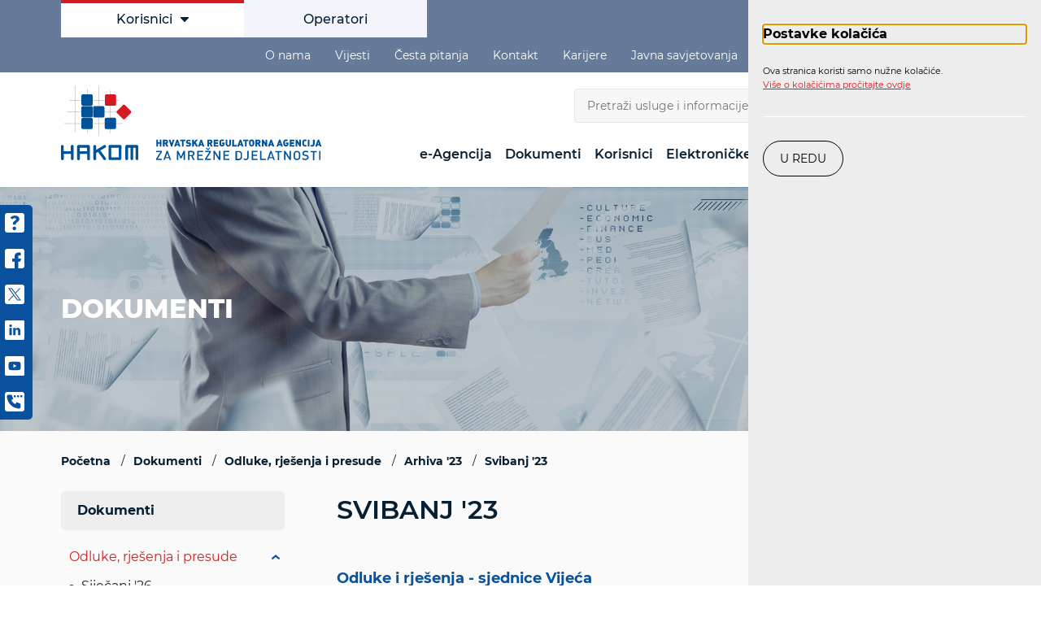

--- FILE ---
content_type: text/html; charset=utf-8
request_url: https://www.hakom.hr/hr/svibanj-23/10655
body_size: 14579
content:


<!DOCTYPE html>
<html lang="hr">
<head>




    <link rel="stylesheet" href="/js/gd-cookie.css?g=14" media="all" />

        <script src="/js/gd-cookie.js?v=00444" type="text/javascript"></script>



    <meta charset="utf-8" />
    <title>Svibanj &#39;23</title>
    <base href="/">





        <meta name="robots" content="index, follow" />

    <meta name="description" content="" />
    <meta name="viewport" content="width=device-width, initial-scale=1.0" />

    <meta property="og:title" content="Svibanj &#39;23" />
    <meta property="og:description" content="" />
    <meta property="og:type" content="website" />
    <meta property="og:url" content="https://www.hakom.hr/hr/svibanj-23/10655" />
    <meta property="og:site_name" content="HAKOM" />



        <meta property="og:image" content="https://www.hakom.hr/img/hakom_share.jpg" />
        <meta name="twitter:image" content="https://www.hakom.hr/img/hakom_share.jpg" />



    <link rel="apple-touch-icon" sizes="57x57" href="/img/favicons/apple-icon-57x57.png">
    <link rel="apple-touch-icon" sizes="60x60" href="/img/favicons/apple-icon-60x60.png">
    <link rel="apple-touch-icon" sizes="72x72" href="/img/favicons/apple-icon-72x72.png">
    <link rel="apple-touch-icon" sizes="76x76" href="/img/favicons/apple-icon-76x76.png">
    <link rel="apple-touch-icon" sizes="114x114" href="/img/favicons/apple-icon-114x114.png">
    <link rel="apple-touch-icon" sizes="120x120" href="/img/favicons/apple-icon-120x120.png">
    <link rel="apple-touch-icon" sizes="144x144" href="/img/favicons/apple-icon-144x144.png">
    <link rel="apple-touch-icon" sizes="152x152" href="/img/favicons/apple-icon-152x152.png">
    <link rel="apple-touch-icon" sizes="180x180" href="/img/favicons/apple-icon-180x180.png">
    <link rel="icon" type="image/png" sizes="192x192" href="/img/favicons/android-icon-192x192.png">
    <link rel="icon" type="image/png" sizes="32x32" href="/img/favicons/favicon-32x32.png">
    <link rel="icon" type="image/png" sizes="96x96" href="/img/favicons/favicon-96x96.png">
    <link rel="icon" type="image/png" sizes="16x16" href="/img/favicons/favicon-16x16.png">
    <link rel="manifest" href="/img/favicons/manifest.json">
    <meta name="msapplication-TileColor" content="#ffffff">
    <meta name="msapplication-TileImage" content="/img/favicons/ms-icon-144x144.png">
    <meta name="theme-color" content="#ffffff">



    <link href="/Content/css?v=GjSuUmO2GYVYOuuhxYvKT8OVVjSqr88xpxT-973Q49Y1" rel="stylesheet"/>




<script src="/Content/js?v=5lojlUVwnd0DtPyTzZMA8FKY0ubSBDbKyhOiaU-2GhI1"></script>

    <link rel="stylesheet" href="/AccessibilityWidget/Css/styles.css">
    <script src="/AccessibilityWidget/core.js"></script>
    <script src="/AccessibilityWidget/Modules/_modules_options.js"></script>    
    <script src="/AccessibilityWidget/Modules/font-size.js"></script>
    <script src="/AccessibilityWidget/Modules/contrast.js"></script>
    <script src="/AccessibilityWidget/Modules/line-height.js"></script>
    <script src="/AccessibilityWidget/Modules/text-to-speech.js"></script>
    <script src="/AccessibilityWidget/Modules/highlight-links.js"></script>
    <script src="/AccessibilityWidget/Modules/text-spacing.js"></script>
    <script src="/AccessibilityWidget/Modules/hide-images.js"></script>
    <script src="/AccessibilityWidget/Modules/text-align.js"></script>
    <script src="/AccessibilityWidget/Modules/oversized-panel.js"></script>
    <script src="/AccessibilityWidget/Modules/saturation.js"></script>
    <script src="/AccessibilityWidget/Modules/tooltip.js"></script>
    <script src="/AccessibilityWidget/Modules/stop-animations.js"></script>
    <script src="/AccessibilityWidget/Modules/dyslexia-font.js"></script>
    <script src="/AccessibilityWidget/Modules/reading-mask.js"></script>
    <script src="/AccessibilityWidget/Modules/cursor-size.js"></script>
    <script src="/AccessibilityWidget/Modules/reading-guide.js"></script>

</head>

<body id="page_top" class="homepage page-10655">

    <a class="skip-main" href="#main-content" aria-label="Preskočite na glavni sadržaj">Preskočite na glavni sadržaj</a>




    <header id="headbar">
        <div class="top-strip ">
            <div class="container clearfix">

                        <ul class="segments-left">
                            <li><a href="/hr/pocetna/8" class='active'>Korisnici<i></i></a></li>
                            <li><a href="/hr/operatori/206" >Operatori</a></li>
                        </ul>





            <ul class="links-right">
                        <li class="hide-below-desktop"><a href="/hr/o-nama/22">O nama</a></li>
                        <li class="hide-below-desktop"><a href="/hr/vijesti/24">Vijesti</a></li>
                        <li class="hide-below-desktop"><a href="/hr/cesta-pitanja/26">Česta pitanja</a></li>
                        <li class="hide-below-desktop"><a href="/hr/kontakt/30">Kontakt</a></li>
                        <li class="hide-below-desktop"><a href="https://karijere.hakom.hr/" target="_blank">Karijere</a></li>
                        <li class="hide-below-desktop"><a href="/hr/javna-savjetovanja/2931"> Javna savjetovanja</a></li>
                        <li class="hide-below-desktop"><a href="/hr/akt-o-digitalnim-uslugama/11632">Akt o digitalnim uslugama</a></li>
                <li><a href="https://app.hakom.hr/" target="_blank"><strong>Prijava</strong></a></li>
            </ul>

                <div id="timeline" style="display: none;">
                    <div id="playhead"></div>
                </div>




                

            </div>
        </div>
        <div class="container">


                    <a tabindex="0" aria-label="Hakom logo - poveznica na naslovnu stranicu" href="/" class="logo"></a>

            <div class="headerWrapper">
                <div class="search-wrapper">
                    <form method="get" action="/hr/rezultati-pretrazivanja/286" id="frmSearch" role="search">
                        <ul class="search">
                            <li class="search-field"><input name="q" type="text" placeholder="Pretraži usluge i informacije" value="" /></li>
                            <li class="search-button">
                                <a href="javascript:;" id="search-trigger" aria-label="Pretraži gumb">
                                    <svg xmlns="http://www.w3.org/2000/svg" viewBox="0 0 16 16" width="16" height="16" xml:space="preserve"><path d="M14.55 16.05l-3.5-3.5c-1.2.9-2.6 1.4-4.1 1.4-1.8 0-3.6-.7-4.9-2l-.1-.2c-1.3-1.3-2-3.1-1.9-4.9 0-1.8.7-3.6 2-4.8 2.7-2.7 7.1-2.7 9.8 0 2.5 2.5 2.7 6.3.7 9l3.5 3.4-1.5 1.6zm-7.6-14c-1.2 0-2.5.5-3.4 1.5l-.1.1c-1.8 1.8-1.8 4.9.1 6.7 1.9 1.9 5 1.9 6.9 0l.1-.1c.9-.9 1.4-2.1 1.3-3.4 0-1.3-.5-2.5-1.4-3.4-1-.9-2.3-1.4-3.5-1.4z" fill="#fff" /></svg>
                                </a>
                            </li>
                        </ul>
                    </form>
                </div>

                <div class="menusWrapper">
                    <div class="lang">
                        <button type="button" aria-label="" class="lang-selected"><span>HR</span></button>
                        <ul>
                                <li><a href="/hr/svibanj-23/10655">HR</a></li>
                                <li><a href="/en/svibanj-23/10655">EN</a></li>
                        </ul>
                    </div>

                    <span class="main-nav-toggler"></span>
                </div>

            </div>

            <div class="main-nav-wrapper">
                <div class="mobile-nav-heading">
                    <span>IZBORNIK</span>
                    <span class="close-main-nav"></span>
                </div>

                <nav class="main-nav">
                    <ul>
                            <li>
                                <a  href="/hr/e-agencija/10" >e-Agencija</a>
                                        <span class="expand-sub"></span>
                                        <ul>
                                            <li class="repeated"><a  href="/hr/e-agencija/10" >e-Agencija</a></li>
                                                <li >
                                                    <a  href="/hr/e-zalbe/214" >e-Žalbe</a>
                                                </li>
                                                <li >
                                                    <a  href="/hr/e-prenosivost/216" >e-Prenosivost</a>
                                                </li>
                                                <li >
                                                    <a  href="/hr/e-registar-ne-zovi/224" >e-Registar "NE ZOVI"</a>
                                                </li>
                                                <li >
                                                    <a  href="/hr/e-operator/210" >e-Operator</a>
                                                </li>
                                                <li >
                                                    <a  href="/hr/e-pruzatelj-dsa/12199" >e-Pružatelj DSA</a>
                                                </li>
                                                <li >
                                                    <a  href="/hr/e-trziste/212" >e-Tržište</a>
                                                        <span class="expand-sub"></span>
                                                        <ul>
                                                                <li>
                                                                    <a  href="/hr/trziste-elektronickih-komunikacija/10691" >Tržište elektroničkih komunikacija</a>
                                                                        <span class="expand-sub"></span>
                                                                        <ul>
                                                                                <li><a  href="/hr/tromjesecni-podaci-ek/9446" >Tromjesečni podaci - EK</a></li>
                                                                        </ul>
                                                                </li>
                                                                <li>
                                                                    <a  href="/hr/trziste-postanskih-usluga/10697" >Tržište poštanskih usluga</a>
                                                                        <span class="expand-sub"></span>
                                                                        <ul>
                                                                                <li><a  href="/hr/godisnji-podaci-posta/10699" >Godišnji podaci - pošta</a></li>
                                                                                <li><a  href="/hr/tromjesecni-podaci-posta/10701" >Tromjesečni podaci - pošta</a></li>
                                                                        </ul>
                                                                </li>
                                                                <li>
                                                                    <a  href="/hr/trziste-zeljeznickih-usluga/10703" >Tržište željezničkih usluga</a>
                                                                        <span class="expand-sub"></span>
                                                                        <ul>
                                                                                <li><a  href="/hr/godisnji-podaci-zeljeznica/10693" >Godišnji podaci - željeznica</a></li>
                                                                                <li><a  href="/hr/tromjesecni-podaci-zeljeznica/10695" >Tromjesečni podaci - željeznica</a></li>
                                                                        </ul>
                                                                </li>
                                                        </ul>
                                                </li>
                                                <li >
                                                    <a  href="/hr/e-nabava/218" >e-Nabava</a>
                                                </li>
                                                <li >
                                                    <a  href="/hr/e-dozvole/220" >e-Dozvole</a>
                                                        <span class="expand-sub"></span>
                                                        <ul>
                                                                <li>
                                                                    <a  href="/hr/e-plovila/3025" >e-Plovila</a>
                                                                </li>
                                                                <li>
                                                                    <a  href="/hr/e-radiodifuzija/3027" >e-Radiodifuzija</a>
                                                                </li>
                                                                <li>
                                                                    <a  href="/hr/e-mikrovalna-veza/3029" >e-Mikrovalna veza</a>
                                                                </li>
                                                                <li>
                                                                    <a  href="/hr/e-nepokretna/10766" >e-Nepokretna</a>
                                                                </li>
                                                                <li>
                                                                    <a  href="/hr/e-pokretna/10770" >e-Pokretna</a>
                                                                </li>
                                                                <li>
                                                                    <a  href="/hr/e-satelitska/10774" >e-Satelitska</a>
                                                                </li>
                                                                <li>
                                                                    <a  href="/hr/e-zrakoplovna/10776" >e-Zrakoplovna</a>
                                                                </li>
                                                                <li>
                                                                    <a  href="/hr/e-amaterska/10778" >e-Amaterska</a>
                                                                </li>
                                                        </ul>
                                                </li>
                                                <li >
                                                    <a  href="/hr/e-odobrenja/10788" >e-Odobrenja</a>
                                                        <span class="expand-sub"></span>
                                                        <ul>
                                                                <li>
                                                                    <a  href="/hr/e-odobrenje-za-mikrovalnu-vezu/10764" >e-Odobrenje za mikrovalnu vezu</a>
                                                                </li>
                                                                <li>
                                                                    <a  href="/hr/e-odobrenje-za-nepokretnu/10768" >e-Odobrenje za nepokretnu</a>
                                                                </li>
                                                                <li>
                                                                    <a  href="/hr/e-odobrenje-za-pokretnu/10772" >e-Odobrenje za pokretnu</a>
                                                                </li>
                                                        </ul>
                                                </li>
                                                <li >
                                                    <a  href="/hr/e-pravo-puta/222" >e-Pravo puta</a>
                                                        <span class="expand-sub"></span>
                                                        <ul>
                                                                <li>
                                                                    <a  href="/hr/podnositelj-zahtjeva/2072" >Podnositelj zahtjeva</a>
                                                                </li>
                                                        </ul>
                                                </li>
                                                <li >
                                                    <a  href="/hr/e-uvjeti/228" >e-Uvjeti</a>
                                                </li>
                                                <li >
                                                    <a  href="/hr/e-smjernice/230" >e-Smjernice</a>
                                                </li>
                                                <li >
                                                    <a  href="/hr/e-rasprava/232" >e-Rasprava</a>
                                                </li>
                                                <li >
                                                    <a  href="/hr/e-prijava-rp/6430" >e-Prijava RP</a>
                                                </li>
                                        </ul>

                            </li>
                            <li>
                                <a  href="/hr/dokumenti/12" class='active'>Dokumenti</a>
                                        <span class="expand-sub"></span>
                                        <ul>
                                            <li class="repeated"><a  href="/hr/dokumenti/12" class='active'>Dokumenti</a></li>
                                                <li >
                                                    <a  href="/hr/odluke-rjesenja-i-presude/1904" class='active'>Odluke, rješenja i presude</a>
                                                        <span class="expand-sub"></span>
                                                        <ul>
                                                                <li>
                                                                    <a  href="/hr/sijecanj-26/12440" >Siječanj '26</a>
                                                                </li>
                                                                <li>
                                                                    <a  href="/hr/arhiva-25/12442" >Arhiva '25</a>
                                                                        <span class="expand-sub"></span>
                                                                        <ul>
                                                                                <li><a  href="/hr/prosinac-25/12389" >Prosinac '25</a></li>
                                                                                <li><a  href="/hr/studeni-25/12307" >Studeni '25</a></li>
                                                                                <li><a  href="/hr/listopad-25/12257" >Listopad '25</a></li>
                                                                                <li><a  href="/hr/rujan-25/12219" >Rujan '25</a></li>
                                                                                <li><a  href="/hr/kolovoz-25/12207" >Kolovoz '25</a></li>
                                                                                <li><a  href="/hr/srpanj-25/12189" >Srpanj '25</a></li>
                                                                                <li><a  href="/hr/lipanj-25/12123" >Lipanj '25</a></li>
                                                                                <li><a  href="/hr/svibanj-25/12087" >Svibanj '25</a></li>
                                                                                <li><a  href="/hr/travanj-25/12063" >Travanj '25</a></li>
                                                                                <li><a  href="/hr/ozujak-25/12041" >Ožujak '25</a></li>
                                                                                <li><a  href="/hr/veljaca-25/12011" >Veljača '25</a></li>
                                                                                <li><a  href="/hr/sijecanj-25/11975" >Siječanj '25</a></li>
                                                                        </ul>
                                                                </li>
                                                                <li>
                                                                    <a  href="/hr/arhiva-24/11973" >Arhiva '24</a>
                                                                        <span class="expand-sub"></span>
                                                                        <ul>
                                                                                <li><a  href="/hr/prosinac-24/11953" >Prosinac '24</a></li>
                                                                                <li><a  href="/hr/studeni-24/11916" >Studeni '24</a></li>
                                                                                <li><a  href="/hr/listopad-24/11871" >Listopad '24</a></li>
                                                                                <li><a  href="/hr/rujan-24/11850" >Rujan '24</a></li>
                                                                                <li><a  href="/hr/kolovoz-24/11823" >Kolovoz '24</a></li>
                                                                                <li><a  href="/hr/srpanj-24/11799" >Srpanj '24</a></li>
                                                                                <li><a  href="/hr/lipanj-24/11724" >Lipanj '24</a></li>
                                                                                <li><a  href="/hr/svibanj-24/11722" >Svibanj '24</a></li>
                                                                                <li><a  href="/hr/travanj-24/11704" >Travanj '24</a></li>
                                                                                <li><a  href="/hr/ozujak-24/11652" > Ožujak '24</a></li>
                                                                                <li><a  href="/hr/veljaca-24/11410" >Veljača '24</a></li>
                                                                                <li><a  href="/hr/sijecanj-24/11370" >Siječanj '24</a></li>
                                                                        </ul>
                                                                </li>
                                                                <li>
                                                                    <a  href="/hr/arhiva-23/11362" class='active'>Arhiva '23</a>
                                                                        <span class="expand-sub"></span>
                                                                        <ul>
                                                                                <li><a  href="/hr/prosinac-23/11322" >Prosinac '23</a></li>
                                                                                <li><a  href="/hr/studeni-23/11302" >Studeni '23</a></li>
                                                                                <li><a  href="/hr/listopad-23/11054" >Listopad '23</a></li>
                                                                                <li><a  href="/hr/rujan-23/10952" >Rujan '23</a></li>
                                                                                <li><a  href="/hr/kolovoz-23/10806" >Kolovoz '23</a></li>
                                                                                <li><a  href="/hr/srpanj-23/10780" >Srpanj '23</a></li>
                                                                                <li><a  href="/hr/lipanj-23/10687" >Lipanj '23</a></li>
                                                                                <li><a  href="/hr/svibanj-23/10655" class='active'><strong>Svibanj '23</strong></a></li>
                                                                                <li><a  href="/hr/travanj-23/10602" >Travanj '23</a></li>
                                                                                <li><a  href="/hr/ozujak-23/10498" >Ožujak '23</a></li>
                                                                                <li><a  href="/hr/veljaca-23/10434" >Veljača '23</a></li>
                                                                                <li><a  href="/hr/sijecanj-23/10058" >Siječanj '23</a></li>
                                                                        </ul>
                                                                </li>
                                                                <li>
                                                                    <a  href="/hr/arhiva-22/10056" >Arhiva '22</a>
                                                                        <span class="expand-sub"></span>
                                                                        <ul>
                                                                                <li><a  href="/hr/prosinac-22/10024" >Prosinac '22</a></li>
                                                                                <li><a  href="/hr/studeni-22/9844" >Studeni '22</a></li>
                                                                                <li><a  href="/hr/listopad-22/9454" >Listopad '22</a></li>
                                                                                <li><a  href="/hr/rujan-22/9422" >Rujan '22</a></li>
                                                                                <li><a  href="/hr/kolovoz-22/9404" >Kolovoz '22</a></li>
                                                                                <li><a  href="/hr/srpanj-22/9362" >Srpanj '22</a></li>
                                                                                <li><a  href="/hr/lipanj-22/9342" >Lipanj '22</a></li>
                                                                                <li><a  href="/hr/svibanj-22/9314" >Svibanj '22</a></li>
                                                                                <li><a  href="/hr/travanj-22/9296" >Travanj '22</a></li>
                                                                                <li><a  href="/hr/ozujak-22/9260" >Ožujak '22</a></li>
                                                                                <li><a  href="/hr/veljaca-22/9236" >Veljača '22</a></li>
                                                                                <li><a  href="/hr/sijecanj-22/9218" >Siječanj '22</a></li>
                                                                        </ul>
                                                                </li>
                                                                <li>
                                                                    <a  href="/hr/arhiva-21/9208" >Arhiva '21</a>
                                                                        <span class="expand-sub"></span>
                                                                        <ul>
                                                                                <li><a  href="/hr/prosinac-21/9189" >Prosinac '21</a></li>
                                                                                <li><a  href="/hr/studeni-21/9157" >Studeni '21</a></li>
                                                                                <li><a  href="/hr/listopad-21/9137" >Listopad '21</a></li>
                                                                                <li><a  href="/hr/rujan-21/9113" >Rujan '21</a></li>
                                                                                <li><a  href="/hr/kolovoz-21/9089" >Kolovoz '21</a></li>
                                                                                <li><a  href="/hr/srpanj-21/8987" >Srpanj '21</a></li>
                                                                                <li><a  href="/hr/lipanj-21/6478" >Lipanj '21</a></li>
                                                                                <li><a  href="/hr/svibanj-21/6442" >Svibanj '21</a></li>
                                                                                <li><a  href="/hr/travanj-21/6422" >Travanj '21</a></li>
                                                                                <li><a  href="/hr/ozujak-21/3239" >Ožujak '21</a></li>
                                                                                <li><a  href="/hr/veljaca-21/2874" >Veljača '21</a></li>
                                                                                <li><a  href="/hr/sijecanj-21/1932" >Siječanj '21</a></li>
                                                                        </ul>
                                                                </li>
                                                                <li>
                                                                    <a  href="/hr/arhiva-20/1934" >Arhiva '20</a>
                                                                        <span class="expand-sub"></span>
                                                                        <ul>
                                                                                <li><a  href="/hr/prosinac-20-1962/1962" >Prosinac '20</a></li>
                                                                                <li><a  href="/hr/studeni-20-1960/1960" >Studeni '20</a></li>
                                                                                <li><a  href="/hr/listopad-20-1958/1958" >Listopad '20</a></li>
                                                                                <li><a  href="/hr/rujan-20-1956/1956" >Rujan '20</a></li>
                                                                                <li><a  href="/hr/kolovoz-20-1954/1954" >Kolovoz '20</a></li>
                                                                                <li><a  href="/hr/srpanj-20-1952/1952" >Srpanj '20</a></li>
                                                                                <li><a  href="/hr/lipanj-20-1950/1950" >Lipanj '20</a></li>
                                                                                <li><a  href="/hr/svibanj-20-1948/1948" >Svibanj '20</a></li>
                                                                                <li><a  href="/hr/travanj-20-1946/1946" >Travanj '20</a></li>
                                                                                <li><a  href="/hr/ozujak-20-1944/1944" >Ožujak '20</a></li>
                                                                                <li><a  href="/hr/veljaca-20-1942/1942" >Veljača '20</a></li>
                                                                                <li><a  href="/hr/sijecanj-20-1940/1940" >Siječanj '20</a></li>
                                                                        </ul>
                                                                </li>
                                                                <li>
                                                                    <a  href="/hr/arhiva-19/1936" >Arhiva '19</a>
                                                                        <span class="expand-sub"></span>
                                                                        <ul>
                                                                                <li><a  href="/hr/prosinac-19-1986/1986" >Prosinac '19</a></li>
                                                                                <li><a  href="/hr/studeni-19-1984/1984" >Studeni '19</a></li>
                                                                                <li><a  href="/hr/listopad-19-1982/1982" >Listopad '19</a></li>
                                                                                <li><a  href="/hr/rujan-19-1980/1980" >Rujan '19</a></li>
                                                                                <li><a  href="/hr/kolovoz-19-1978/1978" >Kolovoz '19</a></li>
                                                                                <li><a  href="/hr/srpanj-19-1976/1976" >Srpanj '19</a></li>
                                                                                <li><a  href="/hr/lipanj-19-1974/1974" >Lipanj '19</a></li>
                                                                                <li><a  href="/hr/svibanj-19-1972/1972" >Svibanj '19</a></li>
                                                                                <li><a  href="/hr/travanj-19-1970/1970" >Travanj '19</a></li>
                                                                                <li><a  href="/hr/ozujak-19-1968/1968" >Ožujak '19</a></li>
                                                                                <li><a  href="/hr/veljaca-19-1966/1966" >Veljača '19</a></li>
                                                                                <li><a  href="/hr/sijecanj-19-1964/1964" >Siječanj '19</a></li>
                                                                        </ul>
                                                                </li>
                                                                <li>
                                                                    <a  href="/hr/arhiva-18/1938" >Arhiva '18</a>
                                                                        <span class="expand-sub"></span>
                                                                        <ul>
                                                                                <li><a  href="/hr/prosinac-18-2010/2010" >Prosinac '18</a></li>
                                                                                <li><a  href="/hr/studeni-18-2008/2008" >Studeni '18</a></li>
                                                                                <li><a  href="/hr/listopad-18-2006/2006" >Listopad '18</a></li>
                                                                                <li><a  href="/hr/rujan-18-2004/2004" >Rujan '18</a></li>
                                                                                <li><a  href="/hr/kolovoz-18-2002/2002" >Kolovoz '18</a></li>
                                                                                <li><a  href="/hr/srpanj-18-2000/2000" >Srpanj '18</a></li>
                                                                                <li><a  href="/hr/lipanj-18-1998/1998" >Lipanj '18</a></li>
                                                                                <li><a  href="/hr/svibanj-18-1996/1996" >Svibanj '18</a></li>
                                                                                <li><a  href="/hr/travanj-18-1994/1994" >Travanj '18</a></li>
                                                                                <li><a  href="/hr/ozujak-18-1992/1992" >Ožujak '18</a></li>
                                                                                <li><a  href="/hr/veljaca-18-1990/1990" >Veljača '18</a></li>
                                                                                <li><a  href="/hr/sijecanj-18-1988/1988" >Siječanj '18</a></li>
                                                                        </ul>
                                                                </li>
                                                        </ul>
                                                </li>
                                                <li >
                                                    <a  href="/hr/upute-zahtjevi-i-obrasci/1906" >Upute, zahtjevi i obrasci</a>
                                                        <span class="expand-sub"></span>
                                                        <ul>
                                                                <li>
                                                                    <a  href="/hr/komunikacije/2012" >Komunikacije</a>
                                                                </li>
                                                                <li>
                                                                    <a  href="/hr/korisnici-2014/2014" >Korisnici</a>
                                                                </li>
                                                                <li>
                                                                    <a  href="/hr/rf-spektar-2016/2016" >RF spektar</a>
                                                                </li>
                                                                <li>
                                                                    <a  href="/hr/posta-2018/2018" >Pošta</a>
                                                                </li>
                                                        </ul>
                                                </li>
                                                <li >
                                                    <a  href="/hr/propisi-1916/1916" >Propisi </a>
                                                        <span class="expand-sub"></span>
                                                        <ul>
                                                                <li>
                                                                    <a  href="/hr/elektronicke-komunikacije-9272/9272" >Elektroničke komunikacije</a>
                                                                        <span class="expand-sub"></span>
                                                                        <ul>
                                                                                <li><a  href="/hr/zakoni-2038/2038" >Zakoni</a></li>
                                                                                <li><a  href="/hr/eu-i-medjunarodni-propisi-2040/2040" >EU i međunarodni propisi </a></li>
                                                                                <li><a  href="/hr/pravilnici-2042/2042" >Pravilnici</a></li>
                                                                                <li><a  href="/hr/arhiva-10854/10854" >Arhiva </a></li>
                                                                        </ul>
                                                                </li>
                                                                <li>
                                                                    <a  href="/hr/posta-9274/9274" >Pošta</a>
                                                                </li>
                                                                <li>
                                                                    <a  href="/hr/zeljeznica-9276/9276" >Željeznica</a>
                                                                </li>
                                                        </ul>
                                                </li>
                                                <li >
                                                    <a  href="/hr/sankcije-mjere-ogranicavanja/11726" >Sankcije - mjere ograničavanja</a>
                                                </li>
                                                <li >
                                                    <a  href="/hr/medjunarodni-sporazumi/1922" >Međunarodni sporazumi</a>
                                                </li>
                                                <li >
                                                    <a  href="/hr/izvjesca-strucna-misljenja-strategije/2064" >Izvješća, stručna mišljenja, strategije</a>
                                                        <span class="expand-sub"></span>
                                                        <ul>
                                                                <li>
                                                                    <a  href="/hr/strucna-misljenja-i-smjernice/1910" >Stručna mišljenja i smjernice</a>
                                                                </li>
                                                                <li>
                                                                    <a  href="/hr/strategije-i-strucni-clanci/1914" >Strategije i stručni članci</a>
                                                                </li>
                                                                <li>
                                                                    <a  href="/hr/studije-i-istrazivanja/1924" >Studije i istraživanja</a>
                                                                </li>
                                                                <li>
                                                                    <a  href="/hr/izvjesca-i-planovi/1918" >Izvješća i planovi</a>
                                                                        <span class="expand-sub"></span>
                                                                        <ul>
                                                                                <li><a  href="/hr/arhiva-izvjesca-i-planova/2050" >Arhiva izvješća i planova</a></li>
                                                                        </ul>
                                                                </li>
                                                                <li>
                                                                    <a  href="/hr/mrezna-neutralnost/1920" >Mrežna neutralnost</a>
                                                                </li>
                                                        </ul>
                                                </li>
                                                <li >
                                                    <a  href="/hr/trziste-2707/2707" >Tržište</a>
                                                        <span class="expand-sub"></span>
                                                        <ul>
                                                                <li>
                                                                    <a  href="/hr/standardne-ponude/2022" >Standardne ponude</a>
                                                                        <span class="expand-sub"></span>
                                                                        <ul>
                                                                                <li><a  href="/hr/medjupovezivanje/2929" >Međupovezivanje</a></li>
                                                                                <li><a  href="/hr/pristup-mrezi/2933" >Pristup mreži</a></li>
                                                                                <li><a  href="/hr/zajamceni-kapacitet/2937" >Zajamčeni kapacitet</a></li>
                                                                                <li><a  href="/hr/eki/2939" >EKI</a></li>
                                                                        </ul>
                                                                </li>
                                                                <li>
                                                                    <a  href="/hr/izvjesca/2024" >Izvješća</a>
                                                                </li>
                                                                <li>
                                                                    <a  href="/hr/dodjela-rf-spektra/2028" >Dodjela RF spektra</a>
                                                                </li>
                                                                <li>
                                                                    <a  href="/hr/arhiva-2030/2030" >Arhiva </a>
                                                                </li>
                                                        </ul>
                                                </li>
                                        </ul>

                            </li>
                            <li>
                                <a  href="/hr/korisnici/14" >Korisnici</a>
                                        <span class="expand-sub"></span>
                                        <ul>
                                            <li class="repeated"><a  href="/hr/korisnici/14" >Korisnici</a></li>
                                                <li >
                                                    <a  href="/hr/elektronicke-komunikacije-34/34" >Elektroničke komunikacije</a>
                                                        <span class="expand-sub"></span>
                                                        <ul>
                                                                <li>
                                                                    <a  href="/hr/postupak-rjesavanja-prigovora/2116" >Postupak rješavanja prigovora</a>
                                                                </li>
                                                                <li>
                                                                    <a  href="/hr/sklapanje-ugovora/108" >Sklapanje ugovora</a>
                                                                </li>
                                                                <li>
                                                                    <a  href="/hr/realizacija-usluge-u-nepokretnoj-mrezi/2134" >Realizacija usluge u nepokretnoj mreži</a>
                                                                </li>
                                                                <li>
                                                                    <a  href="/hr/izmjena-ugovornih-uvjeta/114" >Izmjena ugovornih uvjeta </a>
                                                                </li>
                                                                <li>
                                                                    <a  href="/hr/raskid-ugovora/2152" >Raskid ugovora </a>
                                                                </li>
                                                                <li>
                                                                    <a  href="/hr/univerzalne-usluge-uso/128" >Univerzalne usluge (USO)</a>
                                                                </li>
                                                                <li>
                                                                    <a  href="/hr/preseljenje-usluge/11384" >Preseljenje usluge</a>
                                                                </li>
                                                                <li>
                                                                    <a  href="/hr/promjena-operatora-i-prenosivost-broja/11386" >Promjena operatora i prenosivost broja</a>
                                                                </li>
                                                                <li>
                                                                    <a  href="/hr/prekid-usluge-kvar-u-nepokretnoj-mrezi/11388" >Prekid usluge (kvar) u nepokretnoj mreži </a>
                                                                </li>
                                                                <li>
                                                                    <a  href="/hr/brzina-pristupa-internetu-u-nepokretnoj-mrezi/11390" >Brzina pristupa internetu u nepokretnoj mreži</a>
                                                                </li>
                                                                <li>
                                                                    <a  href="/hr/kvaliteta-usluge-u-pokretnoj-mrezi/11392" >Kvaliteta usluge u pokretnoj mreži </a>
                                                                </li>
                                                                <li>
                                                                    <a  href="/hr/roaming-u-zemljama-eu-eea/2886" >Roaming u zemljama EU/EEA </a>
                                                                </li>
                                                                <li>
                                                                    <a  href="/hr/medjunarodni-pozivi-i-sms-poruke-u-druge-zemlje-eu-eea/11394" >Međunarodni pozivi i SMS poruke u druge zemlje EU/EEA </a>
                                                                </li>
                                                                <li>
                                                                    <a  href="/hr/registar-ne-zovi-12107/12107" >Registar "NE ZOVI"</a>
                                                                </li>
                                                                <li>
                                                                    <a  href="/hr/usluge-s-posebnom-tarifom/11396" >Usluge s posebnom tarifom</a>
                                                                </li>
                                                                <li>
                                                                    <a  href="/hr/zlonamjerne-i-nezeljene-ek/11398" >Zlonamjerne i neželjene EK</a>
                                                                </li>
                                                                <li>
                                                                    <a  href="/hr/zastita-prava-osoba-s-invaliditetom-52/52" >Zaštita prava osoba s invaliditetom</a>
                                                                </li>
                                                                <li>
                                                                    <a  href="/hr/zastita-djece-na-internetu/112" >Zaštita djece na internetu</a>
                                                                </li>
                                                                <li>
                                                                    <a  target=&#39;_blank&#39; href="/hr/kalkulator-privatnosti/156" >Kalkulator privatnosti</a>
                                                                </li>
                                                                <li>
                                                                    <a  target=&#39;_blank&#39; href="/hr/procjenitelj-troskova/158" >Procjenitelj troškova</a>
                                                                </li>
                                                                <li>
                                                                    <a  href="/hr/uputa-za-obveznike-fiskalizacije/42" >Uputa za obveznike fiskalizacije</a>
                                                                </li>
                                                                <li>
                                                                    <a  href="/hr/cesta-pitanja-11400/11400" >Česta pitanja</a>
                                                                </li>
                                                        </ul>
                                                </li>
                                                <li >
                                                    <a  href="/hr/posta-36/36" >Pošta</a>
                                                        <span class="expand-sub"></span>
                                                        <ul>
                                                                <li>
                                                                    <a  href="/hr/kako-se-i-kome-zaliti/2130" >Kako se i kome žaliti?</a>
                                                                </li>
                                                                <li>
                                                                    <a  href="/hr/cesta-pitanja-2880/2880" >Česta pitanja</a>
                                                                </li>
                                                        </ul>
                                                </li>
                                                <li >
                                                    <a  href="/hr/zeljeznicki-putnicki-prijevoz/38" >Željeznički putnički prijevoz</a>
                                                        <span class="expand-sub"></span>
                                                        <ul>
                                                                <li>
                                                                    <a  href="/hr/kako-se-zaliti/2132" >Kako se žaliti?</a>
                                                                </li>
                                                                <li>
                                                                    <a  href="/hr/cesta-pitanja-2882/2882" >Česta pitanja</a>
                                                                </li>
                                                        </ul>
                                                </li>
                                                <li >
                                                    <a  href="/hr/cesta-pitanja-234/234" >Česta pitanja</a>
                                                </li>
                                                <li >
                                                    <a  href="/hr/hakometar-6420/6420" >HAKOMetar</a>
                                                </li>
                                                <li >
                                                    <a  href="/hr/publikacije/116" >Publikacije</a>
                                                        <span class="expand-sub"></span>
                                                        <ul>
                                                                <li>
                                                                    <a  href="/hr/elektronicke-komunikacije-11618/11618" >Elektroničke komunikacije</a>
                                                                </li>
                                                                <li>
                                                                    <a  href="/hr/postanske-usluge/11622" >Poštanske usluge</a>
                                                                </li>
                                                                <li>
                                                                    <a  href="/hr/zeljeznicke-usluge/11624" >Željezničke usluge</a>
                                                                </li>
                                                        </ul>
                                                </li>
                                        </ul>

                            </li>
                            <li>
                                <a  href="/hr/elektronicke-komunikacije/16" >Elektroničke komunikacije</a>
                                        <span class="expand-sub"></span>
                                        <ul>
                                            <li class="repeated"><a  href="/hr/elektronicke-komunikacije/16" >Elektroničke komunikacije</a></li>
                                                <li >
                                                    <a  href="/hr/operatori-i-usluge/162" >Operatori i usluge</a>
                                                        <span class="expand-sub"></span>
                                                        <ul>
                                                                <li>
                                                                    <a  href="/hr/univerzalne-usluge/9372" >Univerzalne usluge</a>
                                                                        <span class="expand-sub"></span>
                                                                        <ul>
                                                                                <li><a  href="/hr/hakom-je-donio-nove-odluke-o-univerzalnoj-usluzi-pristupa-internetu/11909" >HAKOM je donio nove odluke o univerzalnoj usluzi pristupa internetu</a></li>
                                                                                <li><a  href="/hr/javni-natjecaj-za-odabir-operatora-za-pruzanje-univerzalnih-usluga-9374/9374" >Javni natječaj za odabir operatora za pružanje univerzalnih usluga </a></li>
                                                                        </ul>
                                                                </li>
                                                                <li>
                                                                    <a  href="/hr/posebna-ovlastenja-9007/9007" >Posebna ovlaštenja</a>
                                                                </li>
                                                        </ul>
                                                </li>
                                                <li >
                                                    <a  href="/hr/analiza-trzista/164" >Analiza tržišta</a>
                                                        <span class="expand-sub"></span>
                                                        <ul>
                                                                <li>
                                                                    <a  href="/hr/maloprodajna-trzista/174" >Maloprodajna tržišta</a>
                                                                </li>
                                                                <li>
                                                                    <a  href="/hr/veleprodajna-trzista/176" >Veleprodajna tržišta</a>
                                                                        <span class="expand-sub"></span>
                                                                        <ul>
                                                                                <li><a  href="/hr/veleprodajna-trzista-2999/2999" >Veleprodajna tržišta</a></li>
                                                                                <li><a  href="/hr/veleprodajna-trzista-3005/3005" >Veleprodajna tržišta</a></li>
                                                                        </ul>
                                                                </li>
                                                                <li>
                                                                    <a  href="/hr/trziste/178" >Tržište</a>
                                                                </li>
                                                                <li>
                                                                    <a  href="/hr/test-istiskivanja-marze/6480" >Test istiskivanja marže</a>
                                                                </li>
                                                        </ul>
                                                </li>
                                                <li >
                                                    <a  href="/hr/ured-za-sirokopojasnost-bco/10631" >Ured za širokopojasnost (BCO)</a>
                                                        <span class="expand-sub"></span>
                                                        <ul>
                                                                <li>
                                                                    <a  href="/hr/aktualnosti/10633" >Aktualnosti</a>
                                                                        <span class="expand-sub"></span>
                                                                        <ul>
                                                                                <li><a  href="/hr/vijesti-10643/10643" >Vijesti</a></li>
                                                                                <li><a  href="/hr/najbolje-prakse/10645" >Najbolje prakse</a></li>
                                                                        </ul>
                                                                </li>
                                                                <li>
                                                                    <a  href="/hr/sirokopojasni-pristup/10635" >Širokopojasni pristup</a>
                                                                        <span class="expand-sub"></span>
                                                                        <ul>
                                                                                <li><a  href="/hr/tehnologija-10647/10647" >Tehnologija</a></li>
                                                                        </ul>
                                                                </li>
                                                                <li>
                                                                    <a  href="/hr/digitalna-buducnost/10637" >Digitalna budućnost</a>
                                                                </li>
                                                                <li>
                                                                    <a  href="/hr/cesta-pitanja-10639/10639" >Česta pitanja</a>
                                                                        <span class="expand-sub"></span>
                                                                        <ul>
                                                                                <li><a  href="/hr/kada-ce-korisnicima-na-podrucju-provedbe-projekata-sufinanciranih-bespovratnim-sredstvima-biti-omoguceno-podnosenje-zahtjeva-za-ukljucenje/11835" >Kada će korisnicima na području provedbe projekata sufinanciranih bespovratnim sredstvima biti omogućeno podnošenje zahtjeva za uključenje?</a></li>
                                                                                <li><a  href="/hr/koja-je-razlika-izmedju-sirokopojasnog-pristupa-i-vhcn-mreza/10714" >Koja je razlika između širokopojasnog pristupa i VHCN mreža?</a></li>
                                                                                <li><a  href="/hr/zasto-je-potreban-sirokopojasni-pristup/10716" >Zašto je potreban širokopojasni pristup?</a></li>
                                                                                <li><a  href="/hr/sto-je-povezivost/10718" >Što je „povezivost“?</a></li>
                                                                                <li><a  href="/hr/na-sto-se-sve-odnosi-pojam-digitalizacija-i-koja-je-uloga-hakom-a/10720" >Na što se sve odnosi pojam „digitalizacija“ i koja je uloga HAKOM-a?</a></li>
                                                                        </ul>
                                                                </li>
                                                                <li>
                                                                    <a  href="/hr/korisne-poveznice/11288" >Korisne poveznice</a>
                                                                        <span class="expand-sub"></span>
                                                                        <ul>
                                                                                <li><a  href="/hr/cef/11290" >CEF</a></li>
                                                                                <li><a  href="/hr/ostalo-11292/11292" >Ostalo</a></li>
                                                                        </ul>
                                                                </li>
                                                                <li>
                                                                    <a  href="/hr/kontakt-10641/10641" >Kontakt</a>
                                                                </li>
                                                        </ul>
                                                </li>
                                                <li >
                                                    <a  href="/hr/adresni-i-brojevni-prostor/166" >Adresni i brojevni prostor</a>
                                                        <span class="expand-sub"></span>
                                                        <ul>
                                                                <li>
                                                                    <a  href="/hr/popis-brojeva-i-adresa/180" >Popis brojeva i adresa</a>
                                                                </li>
                                                                <li>
                                                                    <a  href="/hr/prenosivost-broja-e-prenosivost/182" >Prenosivost broja (+ e-Prenosivost)</a>
                                                                </li>
                                                                <li>
                                                                    <a  href="/hr/hitne-sluzbe/184" >Hitne službe</a>
                                                                </li>
                                                                <li>
                                                                    <a  href="/hr/usluge-od-drustvenog-znacaja/186" >Usluge od društvenog značaja</a>
                                                                        <span class="expand-sub"></span>
                                                                        <ul>
                                                                                <li><a  href="/hr/javni-pozivi-za-116xxx/9003" >Javni pozivi za 116XXX</a></li>
                                                                        </ul>
                                                                </li>
                                                                <li>
                                                                    <a  href="/hr/privatne-mobilne-mreze/12217" >Privatne mobilne mreže</a>
                                                                </li>
                                                        </ul>
                                                </li>
                                                <li >
                                                    <a  href="/hr/infrastruktura/168" >Infrastruktura</a>
                                                        <span class="expand-sub"></span>
                                                        <ul>
                                                                <li>
                                                                    <a  href="/hr/svjetlovodne-instalacije-u-zgradama/118" >Svjetlovodne instalacije u zgradama</a>
                                                                </li>
                                                                <li>
                                                                    <a  href="/hr/zajednicko-koristenje-izgradjene-eki-i-povezane-opreme/2678" >Zajedničko korištenje izgrađene EKI i povezane opreme</a>
                                                                </li>
                                                                <li>
                                                                    <a  href="/hr/izdavanje-potvrda-o-pravu-puta/2682" >Izdavanje potvrda o pravu puta</a>
                                                                </li>
                                                                <li>
                                                                    <a  href="/hr/posredovanje-u-sporovima/2686" >Posredovanje u sporovima</a>
                                                                </li>
                                                                <li>
                                                                    <a  href="/hr/prikupljanje-dokumentacije-stvaranje-baze-podataka-i-azuriranje/2688" >Prikupljanje dokumentacije, stvaranje baze podataka i ažuriranje</a>
                                                                </li>
                                                                <li>
                                                                    <a  href="/hr/svjetlovodne-distribucijske-mreze-sdm/2690" >Svjetlovodne distribucijske mreže (SDM)</a>
                                                                </li>
                                                                <li>
                                                                    <a  href="/hr/prikupljanje-podataka-o-dostupnosti-sirokopojasnog-pristupa/12267" >Prikupljanje podataka o dostupnosti širokopojasnog pristupa</a>
                                                                </li>
                                                                <li>
                                                                    <a  href="/hr/prikupljanje-podataka-o-pruzanju-usluga-sirokopojasnog-pristupa/12269" >Prikupljanje podataka o pružanju usluga širokopojasnog pristupa</a>
                                                                </li>
                                                        </ul>
                                                </li>
                                                <li >
                                                    <a  href="/hr/uvjeti-gradnje/170" >Uvjeti gradnje</a>
                                                        <span class="expand-sub"></span>
                                                        <ul>
                                                                <li>
                                                                    <a  href="/hr/dokumenti-prostornog-uredjenja-prostorni-planovi/192" >Dokumenti prostornog uređenja - prostorni planovi </a>
                                                                </li>
                                                                <li>
                                                                    <a  href="/hr/tehnicki-pregledi-izgradjenih-objekata/194" >Tehnički pregledi izgrađenih objekata</a>
                                                                </li>
                                                                <li>
                                                                    <a  href="/hr/posebni-uvjeti/196" >Posebni uvjeti</a>
                                                                </li>
                                                        </ul>
                                                </li>
                                                <li >
                                                    <a  href="/hr/rf-spektar/56" >RF spektar</a>
                                                        <span class="expand-sub"></span>
                                                        <ul>
                                                                <li>
                                                                    <a  href="/hr/radiokomunikacije-i-radiodifuzija/58" >Radiokomunikacije i radiodifuzija</a>
                                                                        <span class="expand-sub"></span>
                                                                        <ul>
                                                                                <li><a  href="/hr/prijava-rlan-i-sng/6432" >Prijava RLAN i SNG</a></li>
                                                                                <li><a  href="/hr/tablica-namjene-rf-spektra/238" >Tablica namjene RF spektra</a></li>
                                                                                <li><a  href="/hr/planovi-dodjele-frekvencija-u-rh/240" >Planovi dodjele frekvencija u RH</a></li>
                                                                                <li><a  href="/hr/baza-podataka-rf-spektra/242" >Baza podataka RF spektra</a></li>
                                                                                <li><a  href="/hr/radiodifuzija-radio-i-televizija/244" >Radiodifuzija (radio i televizija)</a></li>
                                                                                <li><a  href="/hr/preferencijalni-kanali/252" >Preferencijalni kanali</a></li>
                                                                                <li><a  href="/hr/sluzbe-od-posebnog-znacaja/2893" >Službe od posebnog značaja</a></li>
                                                                        </ul>
                                                                </li>
                                                                <li>
                                                                    <a  href="/hr/utjecaj-elektromagnetskih-polja-emp/60" >Utjecaj elektromagnetskih polja (EMP)</a>
                                                                        <span class="expand-sub"></span>
                                                                        <ul>
                                                                                <li><a  href="/hr/sto-su-elektromagnetska-polja/384" >Što su elektromagnetska polja?</a></li>
                                                                                <li><a  href="/hr/regulativa/386" >Regulativa</a></li>
                                                                                <li><a  href="/hr/uloga-hakom-a-388/388" >Uloga HAKOM-a</a></li>
                                                                                <li><a  href="/hr/uloga-drugih-institucija/390" >Uloga drugih institucija</a></li>
                                                                                <li><a  href="/hr/sto-ja-mogu-uciniti/392" >Što ja mogu učiniti?</a></li>
                                                                                <li><a  href="/hr/dodatni-resursi/394" >Dodatni resursi</a></li>
                                                                        </ul>
                                                                </li>
                                                                <li>
                                                                    <a  href="/hr/dozvole-62/62" >Dozvole</a>
                                                                        <span class="expand-sub"></span>
                                                                        <ul>
                                                                                <li><a  href="/hr/opca-dozvola/2909" >Opća dozvola</a></li>
                                                                                <li><a  href="/hr/dozvole-na-temelju-natjecaja/3369" >Dozvole na temelju natječaja</a></li>
                                                                                <li><a  href="/hr/dozvole-na-temelju-javne-drazbe/3371" >Dozvole na temelju javne dražbe</a></li>
                                                                                <li><a  href="/hr/pojedinacne-dozvole-na-temelju-zahtjeva/3373" >Pojedinačne dozvole na temelju zahtjeva</a></li>
                                                                                <li><a  href="/hr/privremene-dozvole/3375" >Privremene dozvole</a></li>
                                                                        </ul>
                                                                </li>
                                                                <li>
                                                                    <a  href="/hr/mape-pokrivenosti/12425" >Mape pokrivenosti</a>
                                                                </li>
                                                                <li>
                                                                    <a  href="/hr/kontrola-spektra/64" >Kontrola spektra</a>
                                                                        <span class="expand-sub"></span>
                                                                        <ul>
                                                                                <li><a  href="/hr/kako-prijaviti-pocetak-rada-radijske-postaje/2897" >Kako prijaviti početak rada radijske postaje?</a></li>
                                                                                <li><a  href="/hr/prijava-smetnji-2899/2899" >Prijava smetnji</a></li>
                                                                                <li><a  href="/hr/tehnicki-pregled/2901" >Tehnički pregled</a></li>
                                                                                <li><a  href="/hr/mjerenja/2903" >Mjerenja</a></li>
                                                                        </ul>
                                                                </li>
                                                                <li>
                                                                    <a  href="/hr/radijska-oprema-66/66" >Radijska oprema</a>
                                                                        <span class="expand-sub"></span>
                                                                        <ul>
                                                                                <li><a  href="/hr/korisnicke-informacije/2703" >Korisničke informacije</a></li>
                                                                                <li><a  href="/hr/sto-je-to-radijska-oprema/2709" >Što je to radijska oprema?</a></li>
                                                                                <li><a  href="/hr/ocjenjivanje-sukladnosti/2711" >Ocjenjivanje sukladnosti</a></li>
                                                                                <li><a  href="/hr/stavljanje-na-trziste-i-ili-stavljanje-u-pogon-radijske-opreme/2713" >Stavljanje na tržište i/ili stavljanje u pogon radijske opreme</a></li>
                                                                                <li><a  href="/hr/tehnicke-specifikacije-sucelja/2715" >Tehničke specifikacije sučelja</a></li>
                                                                                <li><a  href="/hr/kontakt-2717/2717" >Kontakt</a></li>
                                                                        </ul>
                                                                </li>
                                                                <li>
                                                                    <a  href="/hr/posebna-ovlastenja/68" >Posebna ovlaštenja</a>
                                                                </li>
                                                                <li>
                                                                    <a  href="/hr/koristenje-was-rlan-radijske-opreme/912" >Korištenje WAS/RLAN radijske opreme</a>
                                                                        <span class="expand-sub"></span>
                                                                        <ul>
                                                                                <li><a  href="/hr/pruzanje-usluga-uz-opcu-dozvolu-was-rlan/6390" >Pružanje usluga uz opću dozvolu (WAS/RLAN)</a></li>
                                                                                <li><a  href="/hr/uporaba-5-ghz-was-rlan/6392" >Uporaba 5 GHz (WAS/RLAN)</a></li>
                                                                        </ul>
                                                                </li>
                                                                <li>
                                                                    <a  href="/hr/svemirske-radijske-komunikacije/11991" >Svemirske radijske komunikacije</a>
                                                                        <span class="expand-sub"></span>
                                                                        <ul>
                                                                                <li><a  href="/hr/satelitske-komunikacije/12003" >Satelitske komunikacije </a></li>
                                                                                <li><a  href="/hr/orbite/11993" >Orbite</a></li>
                                                                                <li><a  href="/hr/medjunarodno-uskladjivanje-i-uloga-hakom-a/11995" >Međunarodno usklađivanje i uloga HAKOM-a</a></li>
                                                                                <li><a  href="/hr/hrvatski-resursi-u-geo-orbiti/11997" >Hrvatski resursi u GEO orbiti</a></li>
                                                                                <li><a  href="/hr/nanosateliti-i-projekti-u-rh/11999" >Nanosateliti i projekti u RH</a></li>
                                                                                <li><a  href="/hr/korisne-informacije-i-kontakti/12001" >Korisne informacije i kontakti</a></li>
                                                                        </ul>
                                                                </li>
                                                        </ul>
                                                </li>
                                                <li >
                                                    <a  href="/hr/propisi/172" >Propisi</a>
                                                </li>
                                        </ul>

                            </li>
                            <li>
                                <a  href="/hr/posta/18" >Pošta</a>
                                        <span class="expand-sub"></span>
                                        <ul>
                                            <li class="repeated"><a  href="/hr/posta/18" >Pošta</a></li>
                                                <li >
                                                    <a  href="/hr/korisnici-2172/2172" >Korisnici</a>
                                                </li>
                                                <li >
                                                    <a  href="/hr/davatelji-usluga/288" >Davatelji usluga</a>
                                                </li>
                                                <li >
                                                    <a  href="/hr/postanski-propisi/290" >Poštanski propisi</a>
                                                        <span class="expand-sub"></span>
                                                        <ul>
                                                                <li>
                                                                    <a  href="/hr/zakoni-294/294" >Zakoni</a>
                                                                </li>
                                                                <li>
                                                                    <a  href="/hr/podzakonski-akti/296" >Podzakonski akti</a>
                                                                </li>
                                                                <li>
                                                                    <a  href="/hr/medjunarodni-propisi/298" >Međunarodni propisi</a>
                                                                </li>
                                                                <li>
                                                                    <a  href="/hr/pravilnici-300/300" >Pravilnici</a>
                                                                </li>
                                                        </ul>
                                                </li>
                                                <li >
                                                    <a  href="/hr/trziste-292/292" >Tržište</a>
                                                </li>
                                        </ul>

                            </li>
                            <li>
                                <a  href="/hr/zeljeznica/20" >Željeznica</a>
                                        <span class="expand-sub"></span>
                                        <ul>
                                            <li class="repeated"><a  href="/hr/zeljeznica/20" >Željeznica</a></li>
                                                <li >
                                                    <a  href="/hr/korisnici-2174/2174" >Korisnici</a>
                                                </li>
                                                <li >
                                                    <a  href="/hr/davatelji-usluga-304/304" >Davatelji usluga</a>
                                                </li>
                                                <li >
                                                    <a  href="/hr/zeljeznicki-propisi/306" >Željeznički propisi</a>
                                                        <span class="expand-sub"></span>
                                                        <ul>
                                                                <li>
                                                                    <a  href="/hr/zakoni-314/314" >Zakoni</a>
                                                                </li>
                                                                <li>
                                                                    <a  href="/hr/eu-i-medjunarodni-propisi-312/312" >EU i međunarodni propisi </a>
                                                                </li>
                                                                <li>
                                                                    <a  href="/hr/pravilnici-9254/9254" >Pravilnici</a>
                                                                </li>
                                                        </ul>
                                                </li>
                                                <li >
                                                    <a  href="/hr/trziste-310/310" >Tržište</a>
                                                </li>
                                                <li >
                                                    <a  href="/hr/registar/2066" >Registar</a>
                                                </li>
                                                <li >
                                                    <a  href="/hr/usluzni-objekti-i-usluge/11048" >Uslužni objekti i usluge</a>
                                                </li>
                                        </ul>

                            </li>
                    </ul>
                </nav>
            </div>
        </div>
    </header>

    





<div class="page-heading"  style='background-image: url(/UserDocsImages//header_images/HAKOM_0010_Depositphotos_50138669_l-2015.jpg)'>
    <div class="slide-overlay"></div>
    <div class="container">
        <div class="main-cat-name">Dokumenti</div>
    </div>
</div>

<div class="page-main" id="main-content">
    <div class="container clearfix">



<div class="breadcrumbs" xmlns:v="http://rdf.data-vocabulary.org/#">
    <ul id="bread" itemscope="" itemtype="https://schema.org/BreadcrumbList" itemprop="breadcrumb">



            <li itemprop="itemListElement" itemscope="" itemtype="https://schema.org/ListItem" typeof="v:Breadcrumb"><a itemtype="https://schema.org/Thing" itemprop="item" property="v:title" rel="v:url" href="/hr/pocetna/8"><span itemprop="name">Početna</span></a><meta itemprop="position" content="1"></li>


            <li itemprop="itemListElement" itemscope="" itemtype="https://schema.org/ListItem" typeof="v:Breadcrumb"><a itemtype="https://schema.org/Thing" itemprop="item" property="v:title" rel="v:url" href="/hr/dokumenti/12"><span itemprop="name">Dokumenti</span></a><meta itemprop="position" content="2"></li>
            <li itemprop="itemListElement" itemscope="" itemtype="https://schema.org/ListItem" typeof="v:Breadcrumb"><a itemtype="https://schema.org/Thing" itemprop="item" property="v:title" rel="v:url" href="/hr/odluke-rjesenja-i-presude/1904"><span itemprop="name">Odluke, rješenja i presude</span></a><meta itemprop="position" content="3"></li>
            <li itemprop="itemListElement" itemscope="" itemtype="https://schema.org/ListItem" typeof="v:Breadcrumb"><a itemtype="https://schema.org/Thing" itemprop="item" property="v:title" rel="v:url" href="/hr/arhiva-23/11362"><span itemprop="name">Arhiva '23</span></a><meta itemprop="position" content="4"></li>
            <li itemprop="itemListElement" itemscope="" itemtype="https://schema.org/ListItem" typeof="v:Breadcrumb"><a itemtype="https://schema.org/Thing" itemprop="item" property="v:title" rel="v:url" href="/hr/svibanj-23/10655"><span itemprop="name">Svibanj '23</span></a><meta itemprop="position" content="5"></li>
    </ul>
</div>

<script type="application/ld+json">{"@context": "https://schema.org","@type": "BreadcrumbList","itemListElement": [{"@type": "ListItem","position": 1,"name": "Dokumenti","item": "/hr/dokumenti/12"},{"@type": "ListItem","position": 2,"name": "Odluke, rješenja i presude","item": "/hr/odluke-rjesenja-i-presude/1904"},{"@type": "ListItem","position": 3,"name": "Arhiva 23","item": "/hr/arhiva-23/11362"},{"@type": "ListItem","position": 4,"name": "Svibanj 23","item": "/hr/svibanj-23/10655"}]}</script>


        <div class="page-content">
            
            <h1>Svibanj '23</h1>
            <div class="page-body" tabindex="0">



















                                    <table>
	<tbody>
		<tr>
			<td colspan="4">
			<h3>Odluke i rješenja - sjednice Vijeća</h3>
			</td>
		</tr>
		<tr>
			<td colspan="4"><a data-fileid="20605" href="https://www.hakom.hr/UserDocsImages/2023/odluke_rjesenja_presude/Odluka_Postupak oduzimanja dozvole_ECO_NET_20230526.pdf?vel=546362" target="_blank">Odluka o oduzimanju dozvola za uporabu radiofrekvencijskog spektra trgovačkom društvu Eco Net d.o.o., na temelju vlastitog zahtjeva.pdf</a></td>
		</tr>
		<tr>
			<td colspan="4"><a data-fileid="20604" href="https://www.hakom.hr/UserDocsImages/2023/odluke_rjesenja_presude/Odluka o suglasnosti HT-u za gašenje bakrene mreže LOK_Koljane-23052023.pdf?vel=579927" target="_blank">Odluka kojom se Hrvatskom Telekomu d.d. daje prethodna suglasnost za gašenje dijela bakrene pristupne mreže koja pripada MDF-u na lokaciji LOK_21_Koljane.pdf</a></td>
		</tr>
		<tr>
			<td colspan="4">
			<h3>Odluke i rješenja</h3>
			</td>
		</tr>
		<tr>
			<td colspan="4"><a href="https://www.hakom.hr/UserDocsImages/2023/odluke_rjesenja_presude/Rješenje Grad Kraljevica_20230517.pdf?vel=518755" target="_blank" data-fileid="20630">Rješenje Grad Kraljevica.pdf</a></td>
		</tr>
		<tr>
			<td colspan="4"><a href="https://www.hakom.hr/UserDocsImages/2023/odluke_rjesenja_presude/Rješenje Grad Varaždin - Infrastruktura d.o.o._20230502.pdf?vel=506724" target="_blank" data-fileid="20631">Rješenje Grad Varaždin.pdf</a></td>
		</tr>
		<tr>
			<td colspan="4"><a href="https://www.hakom.hr/UserDocsImages/2023/odluke_rjesenja_presude/Dopunsko rješenje Općina Otok _dalmatinski_20230510.pdf?vel=488865" target="_blank" data-fileid="20629">Dopunsko rješenje Općina Otok.pdf</a></td>
		</tr>
		<tr>
			<td colspan="4"><a data-fileid="20593" href="https://www.hakom.hr/UserDocsImages/2023/odluke_rjesenja_presude/Rjesenje_otklanjanje kvara Benkovac_20230519.pdf?vel=590136" target="_blank">Rješenje inspektora vezano uz otklanjanje kvara -&nbsp;Benkovac.pdf</a></td>
		</tr>
		<tr>
			<td colspan="4"><a data-fileid="20592" href="https://www.hakom.hr/UserDocsImages/2023/odluke_rjesenja_presude/Rjesenje_izmještanje stupova_ Punat_20230518.pdf?vel=567472" target="_blank">Rješenje inspektora&nbsp;vezano uz izmještanje stupova -&nbsp;Punat.pdf</a></td>
		</tr>
		<tr>
			<td colspan="4">
			<h3>Odluke notificirane Europskoj komisiji</h3>
			</td>
		</tr>
		<tr>
			<td colspan="4"><a data-fileid="20567" href="https://www.hakom.hr/UserDocsImages/2023/odluke_rjesenja_presude/Odluka-exM1 3CT-20230511.pdf?vel=2484063" target="_blank">Prijedlog odluke u postupku analize tržišta veleprodajnog završavanja poziva u vlastitoj javnoj telefonskoj mreži koja se pruža na fiksnoj lokaciji (M1/2014).pdf</a></td>
		</tr>
		<tr>
			<td colspan="4"><a data-fileid="20568" href="https://www.hakom.hr/UserDocsImages/2023/odluke_rjesenja_presude/Odluka-exM2 3CT-20230511.pdf?vel=1754890" target="_blank">Prijedlog odluke u postupku analize tržišta veleprodajnog završavanja glasovnih poziva u vlastitoj mobilnoj mreži (M2/2014).pdf</a></td>
		</tr>
		<tr>
			<td colspan="4">
			<h3>Presude Upravnog suda</h3>
			</td>
		</tr>
		<tr>
			<td colspan="4"><a data-fileid="20601" href="https://www.hakom.hr/UserDocsImages/2023/odluke_rjesenja_presude/Presuda US-a  u Rijeci br. UsI-1233-2022.pdf?vel=677330" target="_blank">Presuda Upravnog suda u Rijeci, poslovni broj: UsI-1233/2022, radi rješavanja spora između korisnika i operatora javnih komunikacijskih usluga.pdf</a></td>
		</tr>
		<tr>
			<td colspan="4"><a data-fileid="20590" href="https://www.hakom.hr/UserDocsImages/2023/odluke_rjesenja_presude/Presuda US-a  u Rijeci, br. UsI-484-2023.pdf?vel=374295" target="_blank">Presuda Upravnog suda u Rijeci, poslovni broj: UsI-484/2023, radi rješavanja spora između korisnika i operatora javnih komunikacijskih usluga.pdf</a></td>
		</tr>
		<tr>
			<td colspan="4"><a data-fileid="20563" href="https://www.hakom.hr/UserDocsImages/2023/odluke_rjesenja_presude/Presuda US-a u ST br. UsI-1229-2022.pdf?vel=330264" target="_blank">Presuda Upravnog suda u Splitu, poslovni broj: UsI-1229/2022, radi rješavanja spora između korisnika i operatora javnih komunikacijskih usluga.pdf</a></td>
		</tr>
		<tr>
			<td colspan="4">
			<h3>Presude Visokog upravnog suda</h3>
			</td>
		</tr>
		<tr>
			<td colspan="4"><a data-fileid="20591" href="https://www.hakom.hr/UserDocsImages/2023/odluke_rjesenja_presude/Presuda VUS-a RH br. UsII-137-2022.pdf?vel=253907" target="_blank">Presuda Visokog upravnog suda Republike Hrvatske, poslovni broj: UsII-137/22, radi definiranja uvjeta korištenja pristupne točke fizičke infrastrukture unutar stambeno &ndash; poslovnih zgrada u RH.pdf</a></td>
		</tr>
	</tbody>
</table>














                                        <script>
                                            function toggleMoreInfo() {
                                                const moreInfoDiv = document.getElementById("more-info");
                                                if (moreInfoDiv.style.display === "none" || moreInfoDiv.style.display === "") {
                                                    moreInfoDiv.style.display = "block";
                                                } else {
                                                    moreInfoDiv.style.display = "none";
                                                }
                                            }

                                            function handleKey(event) {
                                                if (event.key === "Enter") {
                                                    toggleMoreInfo();
                                                }
                                            }
                                        </script>












                                </div>



            <div id="mobile-side"></div>

        </div>

        <div class="sidebar">
            <div id="desktop-side">

                    <div class="cat-name">Dokumenti</div>
                        <div class="menu-left">
                            <ul>
                                    <li class='expanded'>
                                        <a  href="/hr/odluke-rjesenja-i-presude/1904" class='active'>Odluke, rješenja i presude</a>
                                            <span class="expand-sub"></span>
                                            <ul>
                                                    <li >
                                                        <a  href="/hr/sijecanj-26/12440" >Siječanj '26</a>
                                                    </li>
                                                    <li >
                                                        <a  href="/hr/arhiva-25/12442" >Arhiva '25</a>
                                                                <span class="expand-sub"></span>
                                                                <ul>
                                                                        <li><a  href="/hr/prosinac-25/12389" >Prosinac '25</a></li>
                                                                        <li><a  href="/hr/studeni-25/12307" >Studeni '25</a></li>
                                                                        <li><a  href="/hr/listopad-25/12257" >Listopad '25</a></li>
                                                                        <li><a  href="/hr/rujan-25/12219" >Rujan '25</a></li>
                                                                        <li><a  href="/hr/kolovoz-25/12207" >Kolovoz '25</a></li>
                                                                        <li><a  href="/hr/srpanj-25/12189" >Srpanj '25</a></li>
                                                                        <li><a  href="/hr/lipanj-25/12123" >Lipanj '25</a></li>
                                                                        <li><a  href="/hr/svibanj-25/12087" >Svibanj '25</a></li>
                                                                        <li><a  href="/hr/travanj-25/12063" >Travanj '25</a></li>
                                                                        <li><a  href="/hr/ozujak-25/12041" >Ožujak '25</a></li>
                                                                        <li><a  href="/hr/veljaca-25/12011" >Veljača '25</a></li>
                                                                        <li><a  href="/hr/sijecanj-25/11975" >Siječanj '25</a></li>
                                                                </ul>
                                                    </li>
                                                    <li >
                                                        <a  href="/hr/arhiva-24/11973" >Arhiva '24</a>
                                                                <span class="expand-sub"></span>
                                                                <ul>
                                                                        <li><a  href="/hr/prosinac-24/11953" >Prosinac '24</a></li>
                                                                        <li><a  href="/hr/studeni-24/11916" >Studeni '24</a></li>
                                                                        <li><a  href="/hr/listopad-24/11871" >Listopad '24</a></li>
                                                                        <li><a  href="/hr/rujan-24/11850" >Rujan '24</a></li>
                                                                        <li><a  href="/hr/kolovoz-24/11823" >Kolovoz '24</a></li>
                                                                        <li><a  href="/hr/srpanj-24/11799" >Srpanj '24</a></li>
                                                                        <li><a  href="/hr/lipanj-24/11724" >Lipanj '24</a></li>
                                                                        <li><a  href="/hr/svibanj-24/11722" >Svibanj '24</a></li>
                                                                        <li><a  href="/hr/travanj-24/11704" >Travanj '24</a></li>
                                                                        <li><a  href="/hr/ozujak-24/11652" > Ožujak '24</a></li>
                                                                        <li><a  href="/hr/veljaca-24/11410" >Veljača '24</a></li>
                                                                        <li><a  href="/hr/sijecanj-24/11370" >Siječanj '24</a></li>
                                                                </ul>
                                                    </li>
                                                    <li class='expanded'>
                                                        <a  href="/hr/arhiva-23/11362" class='active'>Arhiva '23</a>
                                                                <span class="expand-sub"></span>
                                                                <ul>
                                                                        <li><a  href="/hr/prosinac-23/11322" >Prosinac '23</a></li>
                                                                        <li><a  href="/hr/studeni-23/11302" >Studeni '23</a></li>
                                                                        <li><a  href="/hr/listopad-23/11054" >Listopad '23</a></li>
                                                                        <li><a  href="/hr/rujan-23/10952" >Rujan '23</a></li>
                                                                        <li><a  href="/hr/kolovoz-23/10806" >Kolovoz '23</a></li>
                                                                        <li><a  href="/hr/srpanj-23/10780" >Srpanj '23</a></li>
                                                                        <li><a  href="/hr/lipanj-23/10687" >Lipanj '23</a></li>
                                                                        <li><a  href="/hr/svibanj-23/10655" class='active'>Svibanj '23</a></li>
                                                                        <li><a  href="/hr/travanj-23/10602" >Travanj '23</a></li>
                                                                        <li><a  href="/hr/ozujak-23/10498" >Ožujak '23</a></li>
                                                                        <li><a  href="/hr/veljaca-23/10434" >Veljača '23</a></li>
                                                                        <li><a  href="/hr/sijecanj-23/10058" >Siječanj '23</a></li>
                                                                </ul>
                                                    </li>
                                                    <li >
                                                        <a  href="/hr/arhiva-22/10056" >Arhiva '22</a>
                                                                <span class="expand-sub"></span>
                                                                <ul>
                                                                        <li><a  href="/hr/prosinac-22/10024" >Prosinac '22</a></li>
                                                                        <li><a  href="/hr/studeni-22/9844" >Studeni '22</a></li>
                                                                        <li><a  href="/hr/listopad-22/9454" >Listopad '22</a></li>
                                                                        <li><a  href="/hr/rujan-22/9422" >Rujan '22</a></li>
                                                                        <li><a  href="/hr/kolovoz-22/9404" >Kolovoz '22</a></li>
                                                                        <li><a  href="/hr/srpanj-22/9362" >Srpanj '22</a></li>
                                                                        <li><a  href="/hr/lipanj-22/9342" >Lipanj '22</a></li>
                                                                        <li><a  href="/hr/svibanj-22/9314" >Svibanj '22</a></li>
                                                                        <li><a  href="/hr/travanj-22/9296" >Travanj '22</a></li>
                                                                        <li><a  href="/hr/ozujak-22/9260" >Ožujak '22</a></li>
                                                                        <li><a  href="/hr/veljaca-22/9236" >Veljača '22</a></li>
                                                                        <li><a  href="/hr/sijecanj-22/9218" >Siječanj '22</a></li>
                                                                </ul>
                                                    </li>
                                                    <li >
                                                        <a  href="/hr/arhiva-21/9208" >Arhiva '21</a>
                                                                <span class="expand-sub"></span>
                                                                <ul>
                                                                        <li><a  href="/hr/prosinac-21/9189" >Prosinac '21</a></li>
                                                                        <li><a  href="/hr/studeni-21/9157" >Studeni '21</a></li>
                                                                        <li><a  href="/hr/listopad-21/9137" >Listopad '21</a></li>
                                                                        <li><a  href="/hr/rujan-21/9113" >Rujan '21</a></li>
                                                                        <li><a  href="/hr/kolovoz-21/9089" >Kolovoz '21</a></li>
                                                                        <li><a  href="/hr/srpanj-21/8987" >Srpanj '21</a></li>
                                                                        <li><a  href="/hr/lipanj-21/6478" >Lipanj '21</a></li>
                                                                        <li><a  href="/hr/svibanj-21/6442" >Svibanj '21</a></li>
                                                                        <li><a  href="/hr/travanj-21/6422" >Travanj '21</a></li>
                                                                        <li><a  href="/hr/ozujak-21/3239" >Ožujak '21</a></li>
                                                                        <li><a  href="/hr/veljaca-21/2874" >Veljača '21</a></li>
                                                                        <li><a  href="/hr/sijecanj-21/1932" >Siječanj '21</a></li>
                                                                </ul>
                                                    </li>
                                                    <li >
                                                        <a  href="/hr/arhiva-20/1934" >Arhiva '20</a>
                                                                <span class="expand-sub"></span>
                                                                <ul>
                                                                        <li><a  href="/hr/prosinac-20-1962/1962" >Prosinac '20</a></li>
                                                                        <li><a  href="/hr/studeni-20-1960/1960" >Studeni '20</a></li>
                                                                        <li><a  href="/hr/listopad-20-1958/1958" >Listopad '20</a></li>
                                                                        <li><a  href="/hr/rujan-20-1956/1956" >Rujan '20</a></li>
                                                                        <li><a  href="/hr/kolovoz-20-1954/1954" >Kolovoz '20</a></li>
                                                                        <li><a  href="/hr/srpanj-20-1952/1952" >Srpanj '20</a></li>
                                                                        <li><a  href="/hr/lipanj-20-1950/1950" >Lipanj '20</a></li>
                                                                        <li><a  href="/hr/svibanj-20-1948/1948" >Svibanj '20</a></li>
                                                                        <li><a  href="/hr/travanj-20-1946/1946" >Travanj '20</a></li>
                                                                        <li><a  href="/hr/ozujak-20-1944/1944" >Ožujak '20</a></li>
                                                                        <li><a  href="/hr/veljaca-20-1942/1942" >Veljača '20</a></li>
                                                                        <li><a  href="/hr/sijecanj-20-1940/1940" >Siječanj '20</a></li>
                                                                </ul>
                                                    </li>
                                                    <li >
                                                        <a  href="/hr/arhiva-19/1936" >Arhiva '19</a>
                                                                <span class="expand-sub"></span>
                                                                <ul>
                                                                        <li><a  href="/hr/prosinac-19-1986/1986" >Prosinac '19</a></li>
                                                                        <li><a  href="/hr/studeni-19-1984/1984" >Studeni '19</a></li>
                                                                        <li><a  href="/hr/listopad-19-1982/1982" >Listopad '19</a></li>
                                                                        <li><a  href="/hr/rujan-19-1980/1980" >Rujan '19</a></li>
                                                                        <li><a  href="/hr/kolovoz-19-1978/1978" >Kolovoz '19</a></li>
                                                                        <li><a  href="/hr/srpanj-19-1976/1976" >Srpanj '19</a></li>
                                                                        <li><a  href="/hr/lipanj-19-1974/1974" >Lipanj '19</a></li>
                                                                        <li><a  href="/hr/svibanj-19-1972/1972" >Svibanj '19</a></li>
                                                                        <li><a  href="/hr/travanj-19-1970/1970" >Travanj '19</a></li>
                                                                        <li><a  href="/hr/ozujak-19-1968/1968" >Ožujak '19</a></li>
                                                                        <li><a  href="/hr/veljaca-19-1966/1966" >Veljača '19</a></li>
                                                                        <li><a  href="/hr/sijecanj-19-1964/1964" >Siječanj '19</a></li>
                                                                </ul>
                                                    </li>
                                                    <li >
                                                        <a  href="/hr/arhiva-18/1938" >Arhiva '18</a>
                                                                <span class="expand-sub"></span>
                                                                <ul>
                                                                        <li><a  href="/hr/prosinac-18-2010/2010" >Prosinac '18</a></li>
                                                                        <li><a  href="/hr/studeni-18-2008/2008" >Studeni '18</a></li>
                                                                        <li><a  href="/hr/listopad-18-2006/2006" >Listopad '18</a></li>
                                                                        <li><a  href="/hr/rujan-18-2004/2004" >Rujan '18</a></li>
                                                                        <li><a  href="/hr/kolovoz-18-2002/2002" >Kolovoz '18</a></li>
                                                                        <li><a  href="/hr/srpanj-18-2000/2000" >Srpanj '18</a></li>
                                                                        <li><a  href="/hr/lipanj-18-1998/1998" >Lipanj '18</a></li>
                                                                        <li><a  href="/hr/svibanj-18-1996/1996" >Svibanj '18</a></li>
                                                                        <li><a  href="/hr/travanj-18-1994/1994" >Travanj '18</a></li>
                                                                        <li><a  href="/hr/ozujak-18-1992/1992" >Ožujak '18</a></li>
                                                                        <li><a  href="/hr/veljaca-18-1990/1990" >Veljača '18</a></li>
                                                                        <li><a  href="/hr/sijecanj-18-1988/1988" >Siječanj '18</a></li>
                                                                </ul>
                                                    </li>
                                            </ul>
                                    </li>
                                    <li >
                                        <a  href="/hr/upute-zahtjevi-i-obrasci/1906" >Upute, zahtjevi i obrasci</a>
                                            <span class="expand-sub"></span>
                                            <ul>
                                                    <li >
                                                        <a  href="/hr/komunikacije/2012" >Komunikacije</a>
                                                    </li>
                                                    <li >
                                                        <a  href="/hr/korisnici-2014/2014" >Korisnici</a>
                                                    </li>
                                                    <li >
                                                        <a  href="/hr/rf-spektar-2016/2016" >RF spektar</a>
                                                    </li>
                                                    <li >
                                                        <a  href="/hr/posta-2018/2018" >Pošta</a>
                                                    </li>
                                            </ul>
                                    </li>
                                    <li >
                                        <a  href="/hr/propisi-1916/1916" >Propisi </a>
                                            <span class="expand-sub"></span>
                                            <ul>
                                                    <li >
                                                        <a  href="/hr/elektronicke-komunikacije-9272/9272" >Elektroničke komunikacije</a>
                                                                <span class="expand-sub"></span>
                                                                <ul>
                                                                        <li><a  href="/hr/zakoni-2038/2038" >Zakoni</a></li>
                                                                        <li><a  href="/hr/eu-i-medjunarodni-propisi-2040/2040" >EU i međunarodni propisi </a></li>
                                                                        <li><a  href="/hr/pravilnici-2042/2042" >Pravilnici</a></li>
                                                                        <li><a  href="/hr/arhiva-10854/10854" >Arhiva </a></li>
                                                                </ul>
                                                    </li>
                                                    <li >
                                                        <a  href="/hr/posta-9274/9274" >Pošta</a>
                                                    </li>
                                                    <li >
                                                        <a  href="/hr/zeljeznica-9276/9276" >Željeznica</a>
                                                    </li>
                                            </ul>
                                    </li>
                                    <li >
                                        <a  href="/hr/sankcije-mjere-ogranicavanja/11726" >Sankcije - mjere ograničavanja</a>
                                    </li>
                                    <li >
                                        <a  href="/hr/medjunarodni-sporazumi/1922" >Međunarodni sporazumi</a>
                                    </li>
                                    <li >
                                        <a  href="/hr/izvjesca-strucna-misljenja-strategije/2064" >Izvješća, stručna mišljenja, strategije</a>
                                            <span class="expand-sub"></span>
                                            <ul>
                                                    <li >
                                                        <a  href="/hr/strucna-misljenja-i-smjernice/1910" >Stručna mišljenja i smjernice</a>
                                                    </li>
                                                    <li >
                                                        <a  href="/hr/strategije-i-strucni-clanci/1914" >Strategije i stručni članci</a>
                                                    </li>
                                                    <li >
                                                        <a  href="/hr/studije-i-istrazivanja/1924" >Studije i istraživanja</a>
                                                    </li>
                                                    <li >
                                                        <a  href="/hr/izvjesca-i-planovi/1918" >Izvješća i planovi</a>
                                                                <span class="expand-sub"></span>
                                                                <ul>
                                                                        <li><a  href="/hr/arhiva-izvjesca-i-planova/2050" >Arhiva izvješća i planova</a></li>
                                                                </ul>
                                                    </li>
                                                    <li >
                                                        <a  href="/hr/mrezna-neutralnost/1920" >Mrežna neutralnost</a>
                                                    </li>
                                            </ul>
                                    </li>
                                    <li >
                                        <a  href="/hr/trziste-2707/2707" >Tržište</a>
                                            <span class="expand-sub"></span>
                                            <ul>
                                                    <li >
                                                        <a  href="/hr/standardne-ponude/2022" >Standardne ponude</a>
                                                                <span class="expand-sub"></span>
                                                                <ul>
                                                                        <li><a  href="/hr/medjupovezivanje/2929" >Međupovezivanje</a></li>
                                                                        <li><a  href="/hr/pristup-mrezi/2933" >Pristup mreži</a></li>
                                                                        <li><a  href="/hr/zajamceni-kapacitet/2937" >Zajamčeni kapacitet</a></li>
                                                                        <li><a  href="/hr/eki/2939" >EKI</a></li>
                                                                </ul>
                                                    </li>
                                                    <li >
                                                        <a  href="/hr/izvjesca/2024" >Izvješća</a>
                                                    </li>
                                                    <li >
                                                        <a  href="/hr/dodjela-rf-spektra/2028" >Dodjela RF spektra</a>
                                                    </li>
                                                    <li >
                                                        <a  href="/hr/arhiva-2030/2030" >Arhiva </a>
                                                    </li>
                                            </ul>
                                    </li>
                            </ul>
                        </div>

            </div>
        </div>

    </div>
</div>


    <footer>
        <div class="container">
            <div class="footer-inner clearfix">
                <div class="footer-col">

                        <a aria-label="Hakom logo - poveznica na naslovnu stranicu" href="/" class="logo"></a>

                    <ul>

                                <li><a href="/hr/o-nama/22">O nama</a></li>
                                <li><a href="/hr/vijesti/24">Vijesti</a></li>
                                <li><a href="/hr/cesta-pitanja/26">Česta pitanja</a></li>
                                <li><a href="/hr/mediji/28">Mediji</a></li>
                                <li><a href="/hr/kontakt/30">Kontakt</a></li>
                                <li><a href="/hr/mapa-weba/32">Mapa weba</a></li>
                                <li><a href="/hr/javna-savjetovanja/2931"> Javna savjetovanja</a></li>
                                <li><a href="/hr/akt-o-digitalnim-uslugama/11632">Akt o digitalnim uslugama</a></li>
                                <li><a href="/hr/karijere-12057/12057">Karijere</a></li>

                                <li><a href="/hr/zastita-osobnih-podataka/332">Zaštita osobnih podataka</a></li>






                    </ul>
                </div>

                    <div class="footer-col">
                        <ul>
                            <li class="cat-name"><h3><a href="/hr/korisnici/14">Korisnici</a></h3></li>
                                <li><a href="/hr/elektronicke-komunikacije-34/34">Elektroničke komunikacije</a></li>
                                <li><a href="/hr/posta-36/36">Pošta</a></li>
                                <li><a href="/hr/zeljeznicki-putnicki-prijevoz/38">Željeznički putnički prijevoz</a></li>
                                <li><a href="/hr/publikacije/116">Publikacije</a></li>
                                <li><a href="/hr/cesta-pitanja-234/234">Česta pitanja</a></li>
                                <li><a href="/hr/hakometar-6420/6420">HAKOMetar</a></li>
                        </ul>
                    </div>

                    <div class="footer-col">
                        <ul>
                            <li class="cat-name"><h3><a href="/hr/elektronicke-komunikacije/16">Elektroničke komunikacije</a></h3></li>
                                <li><a href="/hr/rf-spektar/56">RF spektar</a></li>
                                <li><a href="/hr/operatori-i-usluge/162">Operatori i usluge</a></li>
                                <li><a href="/hr/analiza-trzista/164">Analiza tržišta</a></li>
                                <li><a href="/hr/adresni-i-brojevni-prostor/166">Adresni i brojevni prostor</a></li>
                                <li><a href="/hr/infrastruktura/168">Infrastruktura</a></li>
                                <li><a href="/hr/uvjeti-gradnje/170">Uvjeti gradnje</a></li>
                                <li><a href="/hr/propisi/172">Propisi</a></li>
                                <li><a href="/hr/ured-za-sirokopojasnost-bco/10631">Ured za širokopojasnost (BCO)</a></li>
                        </ul>
                    </div>

                <div class="footer-col">
                    <ul>
                        <li class="cat-name"><h3><a href="/hr/rf-spektar/56">RF spektar</a></h3></li>
                            <li><a href="/hr/radiokomunikacije-i-radiodifuzija/58">Radiokomunikacije i radiodifuzija</a></li>
                            <li><a href="/hr/utjecaj-elektromagnetskih-polja-emp/60">Utjecaj elektromagnetskih polja (EMP)</a></li>
                            <li><a href="/hr/dozvole-62/62">Dozvole</a></li>
                            <li><a href="/hr/kontrola-spektra/64">Kontrola spektra</a></li>
                            <li><a href="/hr/radijska-oprema-66/66">Radijska oprema</a></li>
                            <li><a href="/hr/posebna-ovlastenja/68">Posebna ovlaštenja</a></li>
                            <li><a href="/hr/koristenje-was-rlan-radijske-opreme/912">Korištenje WAS/RLAN radijske opreme</a></li>
                            <li><a href="/hr/svemirske-radijske-komunikacije/11991">Svemirske radijske komunikacije</a></li>
                            <li><a href="/hr/mape-pokrivenosti/12425">Mape pokrivenosti</a></li>
                    </ul>
                </div>
            </div>
        </div>

        <div class="copy">
            <div class="container">
                Copyright &copy; 2020 HAKOM. Sva prava pridržana.
                <ul class="social">
                    <li><a tabindex="-1" aria-label="Facebook" href="https://www.facebook.com/HAKOM" target="_blank"><svg xmlns="http://www.w3.org/2000/svg" width="24" height="24"><path data-name="facebook (2)" d="M3 24h9v-8.25H9V12h3V9a4.5 4.5 0 014.5-4.5h3v3.75H18c-.828 0-1.5-.078-1.5.75v3h3.75l-1.5 3.75H16.5V24H21a3 3 0 003-3V3a3 3 0 00-3-3H3a3 3 0 00-3 3v18a3 3 0 003 3z" /></svg></a></li>
                    <li><a tabindex="-1" aria-label="twitter" href="https://twitter.com/HAKOMsluzbeni" target="_blank"><svg xmlns="http://www.w3.org/2000/svg" xmlns:xlink="http://www.w3.org/1999/xlink" width="24" height="24" viewBox="0 0 24 24"><defs><clipPath id="a"><rect width="24" height="24" fill="none" /></clipPath><clipPath id="c"><rect width="24" height="24" /></clipPath></defs><g id="b" clip-path="url(#c)"><g clip-path="url(#a)"><path d="M20.889,24H3.111A3.111,3.111,0,0,1,0,20.889V3.111A3.111,3.111,0,0,1,3.111,0H20.889A3.111,3.111,0,0,1,24,3.111V20.889A3.111,3.111,0,0,1,20.889,24" fill="#fff" /><path d="M4.026,4.5l6.188,8.273L3.987,19.5h1.4l5.452-5.89,4.4,5.89h4.768l-6.535-8.739,5.8-6.261h-1.4l-5.02,5.424L8.8,4.5ZM6.087,5.532H8.278l9.674,12.935H15.761Z" fill="#09519c" /></g></g></svg></a></li>
                    <li><a tabindex="-1" aria-label="Linkedin" href="https://www.linkedin.com/company/hakom" target="_blank"><svg xmlns="http://www.w3.org/2000/svg" width="24" height="24"><path data-name="linkedin (1)" d="M22.269 0H1.731A1.731 1.731 0 000 1.731v20.538A1.731 1.731 0 001.731 24h20.538A1.731 1.731 0 0024 22.269V1.731A1.731 1.731 0 0022.269 0zM8.513 18.141H5.591V9.348h2.922zM7.052 8.147h-.019a1.523 1.523 0 11.038-3.038 1.524 1.524 0 11-.019 3.038zm12 9.993h-2.923v-4.7c0-1.182-.423-1.988-1.481-1.988a1.6 1.6 0 00-1.5 1.069 2 2 0 00-.1.713v4.91H10.13s.038-7.968 0-8.793h2.922v1.245a2.9 2.9 0 012.634-1.451c1.923 0 3.365 1.257 3.365 3.957zm0 0" /></svg></a></li>
                    <li><a tabindex="-1" aria-label="youtube" href="https://www.youtube.com/channel/UCPwqN5xUKY07UDZY19ykU-A" target="_blank"><svg xmlns="http://www.w3.org/2000/svg" width="24" height="24"><g data-name="youtube (1)"><path data-name="Path 1919" d="M10.585 14.161L14.337 12l-3.752-2.161zm0 0" /><path data-name="Path 1920" d="M22.269 0H1.731A1.731 1.731 0 000 1.731v20.538A1.731 1.731 0 001.731 24h20.538A1.731 1.731 0 0024 22.269V1.731A1.731 1.731 0 0022.269 0zM19.5 12.012a19.806 19.806 0 01-.309 3.607 1.879 1.879 0 01-1.322 1.322A45.61 45.61 0 0112 17.25a43.978 43.978 0 01-5.868-.321 1.879 1.879 0 01-1.322-1.322A19.719 19.719 0 014.5 12a19.793 19.793 0 01.309-3.607 1.917 1.917 0 011.324-1.334A45.61 45.61 0 0112 6.75a43.884 43.884 0 015.868.321 1.879 1.879 0 011.322 1.322 18.8 18.8 0 01.309 3.619zm0 0" /></g></svg></a></li>
                </ul>
            </div>
        </div>
    </footer>



    <div class="social-vertical">
        <ul>
            <li>
                <a href="https://app.hakom.hr/default.aspx?id=59" aria-label="Pitajte nas"><span>Pitajte nas</span>
                    <svg id="Layer_1" xmlns="http://www.w3.org/2000/svg" width="24" height="24" viewBox="0 0 24 24"><path d="M21.06,0H2.94C1.32,0,0,1.32,0,2.94v18.11c0,1.63,1.32,2.94,2.94,2.94h18.11c1.63,0,2.94-1.32,2.94-2.94V2.94c0-1.63-1.32-2.94-2.94-2.94ZM11.61,21.11c-1.24,0-2.23-1.02-2.23-2.25s.99-2.23,2.23-2.23,2.23,1.02,2.23,2.23-.99,2.25-2.23,2.25ZM13.34,13.75v.62h-3.57v-.77c0-4.29,3.94-3.99,3.94-6.02,0-.89-.64-1.41-1.73-1.41-1.02,0-2.01.5-2.9,1.51l-2.5-1.93c1.41-1.66,3.25-2.65,5.8-2.65,3.62,0,5.43,1.93,5.43,4.14,0,4.01-4.46,3.74-4.46,6.52Z" /></svg>
                </a>
            </li>
            <li><a aria-label="Facebook" href="https://www.facebook.com/HAKOM" target="_blank"><span>Facebook</span>
                <svg xmlns="http://www.w3.org/2000/svg" width="24" height="24"><path data-name="facebook (2)" d="M3 24h9v-8.25H9V12h3V9a4.5 4.5 0 014.5-4.5h3v3.75H18c-.828 0-1.5-.078-1.5.75v3h3.75l-1.5 3.75H16.5V24H21a3 3 0 003-3V3a3 3 0 00-3-3H3a3 3 0 00-3 3v18a3 3 0 003 3z" /></svg></a></li>
            <li><a aria-label="twitter" href="https://twitter.com/HAKOMsluzbeni" target="_blank"><span>X</span><svg xmlns="http://www.w3.org/2000/svg" xmlns:xlink="http://www.w3.org/1999/xlink" width="24" height="24" viewBox="0 0 24 24"><defs><clipPath id="a"><rect width="24" height="24" fill="none" /></clipPath><clipPath id="c"><rect width="24" height="24" /></clipPath></defs><g id="b" clip-path="url(#c)"><g clip-path="url(#a)"><path d="M20.889,24H3.111A3.111,3.111,0,0,1,0,20.889V3.111A3.111,3.111,0,0,1,3.111,0H20.889A3.111,3.111,0,0,1,24,3.111V20.889A3.111,3.111,0,0,1,20.889,24" fill="#fff" /><path d="M4.026,4.5l6.188,8.273L3.987,19.5h1.4l5.452-5.89,4.4,5.89h4.768l-6.535-8.739,5.8-6.261h-1.4l-5.02,5.424L8.8,4.5ZM6.087,5.532H8.278l9.674,12.935H15.761Z" fill="#09519c" /></g></g></svg></a></li>
            <li><a aria-label="linkedin" href="https://www.linkedin.com/company/hakom" target="_blank"><span>Linkedin</span><svg xmlns="http://www.w3.org/2000/svg" width="24" height="24"><path data-name="linkedin (1)" d="M22.269 0H1.731A1.731 1.731 0 000 1.731v20.538A1.731 1.731 0 001.731 24h20.538A1.731 1.731 0 0024 22.269V1.731A1.731 1.731 0 0022.269 0zM8.513 18.141H5.591V9.348h2.922zM7.052 8.147h-.019a1.523 1.523 0 11.038-3.038 1.524 1.524 0 11-.019 3.038zm12 9.993h-2.923v-4.7c0-1.182-.423-1.988-1.481-1.988a1.6 1.6 0 00-1.5 1.069 2 2 0 00-.1.713v4.91H10.13s.038-7.968 0-8.793h2.922v1.245a2.9 2.9 0 012.634-1.451c1.923 0 3.365 1.257 3.365 3.957zm0 0" /></svg></a></li>
            <li><a aria-label="youtube" href="https://www.youtube.com/channel/UCPwqN5xUKY07UDZY19ykU-A" target="_blank"><span>Youtube</span><svg xmlns="http://www.w3.org/2000/svg" width="24" height="24"><g data-name="youtube (1)"><path data-name="Path 1919" d="M10.585 14.161L14.337 12l-3.752-2.161zm0 0" /><path data-name="Path 1920" d="M22.269 0H1.731A1.731 1.731 0 000 1.731v20.538A1.731 1.731 0 001.731 24h20.538A1.731 1.731 0 0024 22.269V1.731A1.731 1.731 0 0022.269 0zM19.5 12.012a19.806 19.806 0 01-.309 3.607 1.879 1.879 0 01-1.322 1.322A45.61 45.61 0 0112 17.25a43.978 43.978 0 01-5.868-.321 1.879 1.879 0 01-1.322-1.322A19.719 19.719 0 014.5 12a19.793 19.793 0 01.309-3.607 1.917 1.917 0 011.324-1.334A45.61 45.61 0 0112 6.75a43.884 43.884 0 015.868.321 1.879 1.879 0 011.322 1.322 18.8 18.8 0 01.309 3.619zm0 0" /></g></svg></a></li>
            <li>
                <a href="/hr/kontakt/30" aria-label="Kontakt"><span>Kontaktirajte nas</span>
                    <svg id="Layer_1" xmlns="http://www.w3.org/2000/svg" width="24" height="24"><path d="M21.06,0H2.95C1.32,0,0,1.32,0,2.94v18.11c0,1.63,1.32,2.95,2.95,2.95h18.11c1.62,0,2.94-1.32,2.94-2.95V2.94c0-1.62-1.32-2.94-2.94-2.94ZM16.25,3.97c.74,0,1.35.6,1.35,1.34h0c0,.76-.6,1.36-1.35,1.36s-1.35-.6-1.35-1.35.6-1.35,1.35-1.35ZM12.21,3.97c.74,0,1.35.6,1.35,1.34h0c0,.76-.6,1.36-1.35,1.36s-1.35-.6-1.35-1.35.6-1.35,1.35-1.35ZM19.36,18.5c0,1.1-.9,2-2,2-8.07-.49-14.51-6.93-15-15,0-1.1.9-2,2-2h4l2,5-2.5,1.5c1.07,2.17,2.83,3.93,5,5l1.5-2.5,5,2v4ZM21.64,5.32c0,.74-.6,1.35-1.35,1.35s-1.35-.6-1.35-1.35.6-1.35,1.35-1.35,1.35.6,1.35,1.34h0Z" /></svg>
                </a>
            </li>
        </ul>
    </div>







    <a href="javascript:scrollToPageTop();" class="back-to-top">
        <svg version="1.1" xmlns="http://www.w3.org/2000/svg" viewBox="0 0 20 10" xml:space="preserve" width="20" height="10"><path d="M9.8.1L.1 9.4c-.1.1-.1.1-.1.2 0 .2.2.4.4.4.1 0 .2 0 .2-.1l9.4-9 9.4 9c.1.1.2.1.2.1.2 0 .4-.2.4-.4 0-.1 0-.2-.1-.3L10.2 0H10c-.1 0-.2 0-.2.1z" /></svg>
    </a>

</body>
</html>

--- FILE ---
content_type: text/css; charset=utf-8
request_url: https://www.hakom.hr/Content/css?v=GjSuUmO2GYVYOuuhxYvKT8OVVjSqr88xpxT-973Q49Y1
body_size: 60372
content:
html{font-family:sans-serif;-ms-text-size-adjust:100%;-webkit-text-size-adjust:100%}body{margin:0}article,aside,details,figcaption,figure,footer,header,hgroup,main,menu,nav,section,summary{display:block}audio,canvas,progress,video{display:inline-block;vertical-align:baseline}audio:not([controls]){display:none;height:0}[hidden],template{display:none}a{background-color:transparent}a:active,a:hover{outline:0}abbr[title]{border-bottom:1px dotted}b,strong{font-weight:bold}dfn{font-style:italic}h1{font-size:2em;margin:.67em 0}mark{background:#ff0;color:#000}small{font-size:80%}sub,sup{font-size:75%;line-height:0;position:relative;vertical-align:baseline}sup{top:-.5em}sub{bottom:-.25em}img{border:0}svg:not(:root){overflow:hidden}figure{margin:1em 40px}hr{-webkit-box-sizing:content-box;-moz-box-sizing:content-box;box-sizing:content-box;height:0}pre{overflow:auto}code,kbd,pre,samp{font-family:monospace,monospace;font-size:1em}button,input,optgroup,select,textarea{color:inherit;font:inherit;margin:0}button{overflow:visible}button,select{text-transform:none}button,html input[type="button"],input[type="reset"],input[type="submit"]{-webkit-appearance:button;cursor:pointer}button[disabled],html input[disabled]{cursor:default}button::-moz-focus-inner,input::-moz-focus-inner{border:0;padding:0}input{line-height:normal}input[type="checkbox"],input[type="radio"]{-webkit-box-sizing:border-box;-moz-box-sizing:border-box;box-sizing:border-box;padding:0}input[type="number"]::-webkit-inner-spin-button,input[type="number"]::-webkit-outer-spin-button{height:auto}input[type="search"]{-webkit-appearance:textfield;-webkit-box-sizing:content-box;-moz-box-sizing:content-box;box-sizing:content-box}input[type="search"]::-webkit-search-cancel-button,input[type="search"]::-webkit-search-decoration{-webkit-appearance:none}fieldset{border:1px solid silver;margin:0 2px;padding:.35em .625em .75em}legend{border:0;padding:0}textarea{overflow:auto}optgroup{font-weight:bold}table{border-collapse:collapse;border-spacing:0}td,th{padding:0}@media print{*,*:before,*:after{background:transparent!important;color:#000!important;-webkit-box-shadow:none!important;box-shadow:none!important;text-shadow:none!important}a,a:visited{text-decoration:underline}a[href]:after{content:" (" attr(href) ")"}abbr[title]:after{content:" (" attr(title) ")"}a[href^="#"]:after,a[href^="javascript:"]:after{content:""}pre,blockquote{border:1px solid #999;page-break-inside:avoid}thead{display:table-header-group}tr,img{page-break-inside:avoid}img{max-width:100%!important}p,h2,h3{orphans:3;widows:3}h2,h3{page-break-after:avoid}.navbar{display:none}.btn>.caret,.dropup>.btn>.caret{border-top-color:#000!important}.label{border:1px solid #000}.table{border-collapse:collapse!important}.table td,.table th{background-color:#fff!important}.table-bordered th,.table-bordered td{border:1px solid #ddd!important}}@font-face{font-family:'Glyphicons Halflings';src:url('fonts/glyphicons-halflings-regular.eot');src:url('fonts/glyphicons-halflings-regular.eot?#iefix') format('embedded-opentype'),url('fonts/glyphicons-halflings-regular.woff2') format('woff2'),url('fonts/glyphicons-halflings-regular.woff') format('woff'),url('fonts/glyphicons-halflings-regular.ttf') format('truetype'),url('fonts/glyphicons-halflings-regular.svg#glyphicons_halflingsregular') format('svg')}.glyphicon{position:relative;top:1px;display:inline-block;font-family:'Glyphicons Halflings';font-style:normal;font-weight:normal;line-height:1;-webkit-font-smoothing:antialiased;-moz-osx-font-smoothing:grayscale}.glyphicon-asterisk:before{content:"*"}.glyphicon-plus:before{content:"+"}.glyphicon-euro:before,.glyphicon-eur:before{content:"€"}.glyphicon-minus:before{content:"−"}.glyphicon-cloud:before{content:"☁"}.glyphicon-envelope:before{content:"✉"}.glyphicon-pencil:before{content:"✏"}.glyphicon-glass:before{content:""}.glyphicon-music:before{content:""}.glyphicon-search:before{content:""}.glyphicon-heart:before{content:""}.glyphicon-star:before{content:""}.glyphicon-star-empty:before{content:""}.glyphicon-user:before{content:""}.glyphicon-film:before{content:""}.glyphicon-th-large:before{content:""}.glyphicon-th:before{content:""}.glyphicon-th-list:before{content:""}.glyphicon-ok:before{content:""}.glyphicon-remove:before{content:""}.glyphicon-zoom-in:before{content:""}.glyphicon-zoom-out:before{content:""}.glyphicon-off:before{content:""}.glyphicon-signal:before{content:""}.glyphicon-cog:before{content:""}.glyphicon-trash:before{content:""}.glyphicon-home:before{content:""}.glyphicon-file:before{content:""}.glyphicon-time:before{content:""}.glyphicon-road:before{content:""}.glyphicon-download-alt:before{content:""}.glyphicon-download:before{content:""}.glyphicon-upload:before{content:""}.glyphicon-inbox:before{content:""}.glyphicon-play-circle:before{content:""}.glyphicon-repeat:before{content:""}.glyphicon-refresh:before{content:""}.glyphicon-list-alt:before{content:""}.glyphicon-lock:before{content:""}.glyphicon-flag:before{content:""}.glyphicon-headphones:before{content:""}.glyphicon-volume-off:before{content:""}.glyphicon-volume-down:before{content:""}.glyphicon-volume-up:before{content:""}.glyphicon-qrcode:before{content:""}.glyphicon-barcode:before{content:""}.glyphicon-tag:before{content:""}.glyphicon-tags:before{content:""}.glyphicon-book:before{content:""}.glyphicon-bookmark:before{content:""}.glyphicon-print:before{content:""}.glyphicon-camera:before{content:""}.glyphicon-font:before{content:""}.glyphicon-bold:before{content:""}.glyphicon-italic:before{content:""}.glyphicon-text-height:before{content:""}.glyphicon-text-width:before{content:""}.glyphicon-align-left:before{content:""}.glyphicon-align-center:before{content:""}.glyphicon-align-right:before{content:""}.glyphicon-align-justify:before{content:""}.glyphicon-list:before{content:""}.glyphicon-indent-left:before{content:""}.glyphicon-indent-right:before{content:""}.glyphicon-facetime-video:before{content:""}.glyphicon-picture:before{content:""}.glyphicon-map-marker:before{content:""}.glyphicon-adjust:before{content:""}.glyphicon-tint:before{content:""}.glyphicon-edit:before{content:""}.glyphicon-share:before{content:""}.glyphicon-check:before{content:""}.glyphicon-move:before{content:""}.glyphicon-step-backward:before{content:""}.glyphicon-fast-backward:before{content:""}.glyphicon-backward:before{content:""}.glyphicon-play:before{content:""}.glyphicon-pause:before{content:""}.glyphicon-stop:before{content:""}.glyphicon-forward:before{content:""}.glyphicon-fast-forward:before{content:""}.glyphicon-step-forward:before{content:""}.glyphicon-eject:before{content:""}.glyphicon-chevron-left:before{content:""}.glyphicon-chevron-right:before{content:""}.glyphicon-plus-sign:before{content:""}.glyphicon-minus-sign:before{content:""}.glyphicon-remove-sign:before{content:""}.glyphicon-ok-sign:before{content:""}.glyphicon-question-sign:before{content:""}.glyphicon-info-sign:before{content:""}.glyphicon-screenshot:before{content:""}.glyphicon-remove-circle:before{content:""}.glyphicon-ok-circle:before{content:""}.glyphicon-ban-circle:before{content:""}.glyphicon-arrow-left:before{content:""}.glyphicon-arrow-right:before{content:""}.glyphicon-arrow-up:before{content:""}.glyphicon-arrow-down:before{content:""}.glyphicon-share-alt:before{content:""}.glyphicon-resize-full:before{content:""}.glyphicon-resize-small:before{content:""}.glyphicon-exclamation-sign:before{content:""}.glyphicon-gift:before{content:""}.glyphicon-leaf:before{content:""}.glyphicon-fire:before{content:""}.glyphicon-eye-open:before{content:""}.glyphicon-eye-close:before{content:""}.glyphicon-warning-sign:before{content:""}.glyphicon-plane:before{content:""}.glyphicon-calendar:before{content:""}.glyphicon-random:before{content:""}.glyphicon-comment:before{content:""}.glyphicon-magnet:before{content:""}.glyphicon-chevron-up:before{content:""}.glyphicon-chevron-down:before{content:""}.glyphicon-retweet:before{content:""}.glyphicon-shopping-cart:before{content:""}.glyphicon-folder-close:before{content:""}.glyphicon-folder-open:before{content:""}.glyphicon-resize-vertical:before{content:""}.glyphicon-resize-horizontal:before{content:""}.glyphicon-hdd:before{content:""}.glyphicon-bullhorn:before{content:""}.glyphicon-bell:before{content:""}.glyphicon-certificate:before{content:""}.glyphicon-thumbs-up:before{content:""}.glyphicon-thumbs-down:before{content:""}.glyphicon-hand-right:before{content:""}.glyphicon-hand-left:before{content:""}.glyphicon-hand-up:before{content:""}.glyphicon-hand-down:before{content:""}.glyphicon-circle-arrow-right:before{content:""}.glyphicon-circle-arrow-left:before{content:""}.glyphicon-circle-arrow-up:before{content:""}.glyphicon-circle-arrow-down:before{content:""}.glyphicon-globe:before{content:""}.glyphicon-wrench:before{content:""}.glyphicon-tasks:before{content:""}.glyphicon-filter:before{content:""}.glyphicon-briefcase:before{content:""}.glyphicon-fullscreen:before{content:""}.glyphicon-dashboard:before{content:""}.glyphicon-paperclip:before{content:""}.glyphicon-heart-empty:before{content:""}.glyphicon-link:before{content:""}.glyphicon-phone:before{content:""}.glyphicon-pushpin:before{content:""}.glyphicon-usd:before{content:""}.glyphicon-gbp:before{content:""}.glyphicon-sort:before{content:""}.glyphicon-sort-by-alphabet:before{content:""}.glyphicon-sort-by-alphabet-alt:before{content:""}.glyphicon-sort-by-order:before{content:""}.glyphicon-sort-by-order-alt:before{content:""}.glyphicon-sort-by-attributes:before{content:""}.glyphicon-sort-by-attributes-alt:before{content:""}.glyphicon-unchecked:before{content:""}.glyphicon-expand:before{content:""}.glyphicon-collapse-down:before{content:""}.glyphicon-collapse-up:before{content:""}.glyphicon-log-in:before{content:""}.glyphicon-flash:before{content:""}.glyphicon-log-out:before{content:""}.glyphicon-new-window:before{content:""}.glyphicon-record:before{content:""}.glyphicon-save:before{content:""}.glyphicon-open:before{content:""}.glyphicon-saved:before{content:""}.glyphicon-import:before{content:""}.glyphicon-export:before{content:""}.glyphicon-send:before{content:""}.glyphicon-floppy-disk:before{content:""}.glyphicon-floppy-saved:before{content:""}.glyphicon-floppy-remove:before{content:""}.glyphicon-floppy-save:before{content:""}.glyphicon-floppy-open:before{content:""}.glyphicon-credit-card:before{content:""}.glyphicon-transfer:before{content:""}.glyphicon-cutlery:before{content:""}.glyphicon-header:before{content:""}.glyphicon-compressed:before{content:""}.glyphicon-earphone:before{content:""}.glyphicon-phone-alt:before{content:""}.glyphicon-tower:before{content:""}.glyphicon-stats:before{content:""}.glyphicon-sd-video:before{content:""}.glyphicon-hd-video:before{content:""}.glyphicon-subtitles:before{content:""}.glyphicon-sound-stereo:before{content:""}.glyphicon-sound-dolby:before{content:""}.glyphicon-sound-5-1:before{content:""}.glyphicon-sound-6-1:before{content:""}.glyphicon-sound-7-1:before{content:""}.glyphicon-copyright-mark:before{content:""}.glyphicon-registration-mark:before{content:""}.glyphicon-cloud-download:before{content:""}.glyphicon-cloud-upload:before{content:""}.glyphicon-tree-conifer:before{content:""}.glyphicon-tree-deciduous:before{content:""}.glyphicon-cd:before{content:""}.glyphicon-save-file:before{content:""}.glyphicon-open-file:before{content:""}.glyphicon-level-up:before{content:""}.glyphicon-copy:before{content:""}.glyphicon-paste:before{content:""}.glyphicon-alert:before{content:""}.glyphicon-equalizer:before{content:""}.glyphicon-king:before{content:""}.glyphicon-queen:before{content:""}.glyphicon-pawn:before{content:""}.glyphicon-bishop:before{content:""}.glyphicon-knight:before{content:""}.glyphicon-baby-formula:before{content:""}.glyphicon-tent:before{content:"⛺"}.glyphicon-blackboard:before{content:""}.glyphicon-bed:before{content:""}.glyphicon-apple:before{content:""}.glyphicon-erase:before{content:""}.glyphicon-hourglass:before{content:"⌛"}.glyphicon-lamp:before{content:""}.glyphicon-duplicate:before{content:""}.glyphicon-piggy-bank:before{content:""}.glyphicon-scissors:before{content:""}.glyphicon-bitcoin:before{content:""}.glyphicon-btc:before{content:""}.glyphicon-xbt:before{content:""}.glyphicon-yen:before{content:"¥"}.glyphicon-jpy:before{content:"¥"}.glyphicon-ruble:before{content:"₽"}.glyphicon-rub:before{content:"₽"}.glyphicon-scale:before{content:""}.glyphicon-ice-lolly:before{content:""}.glyphicon-ice-lolly-tasted:before{content:""}.glyphicon-education:before{content:""}.glyphicon-option-horizontal:before{content:""}.glyphicon-option-vertical:before{content:""}.glyphicon-menu-hamburger:before{content:""}.glyphicon-modal-window:before{content:""}.glyphicon-oil:before{content:""}.glyphicon-grain:before{content:""}.glyphicon-sunglasses:before{content:""}.glyphicon-text-size:before{content:""}.glyphicon-text-color:before{content:""}.glyphicon-text-background:before{content:""}.glyphicon-object-align-top:before{content:""}.glyphicon-object-align-bottom:before{content:""}.glyphicon-object-align-horizontal:before{content:""}.glyphicon-object-align-left:before{content:""}.glyphicon-object-align-vertical:before{content:""}.glyphicon-object-align-right:before{content:""}.glyphicon-triangle-right:before{content:""}.glyphicon-triangle-left:before{content:""}.glyphicon-triangle-bottom:before{content:""}.glyphicon-triangle-top:before{content:""}.glyphicon-console:before{content:""}.glyphicon-superscript:before{content:""}.glyphicon-subscript:before{content:""}.glyphicon-menu-left:before{content:""}.glyphicon-menu-right:before{content:""}.glyphicon-menu-down:before{content:""}.glyphicon-menu-up:before{content:""}*{-webkit-box-sizing:border-box;-moz-box-sizing:border-box;box-sizing:border-box}*:before,*:after{-webkit-box-sizing:border-box;-moz-box-sizing:border-box;box-sizing:border-box}html{font-size:10px;-webkit-tap-highlight-color:rgba(0,0,0,0)}body{font-family:"Helvetica Neue",Helvetica,Arial,sans-serif;font-size:14px;line-height:1.42857143;color:#333;background-color:#fff}input,button,select,textarea{font-family:inherit;font-size:inherit;line-height:inherit}a{color:#337ab7;text-decoration:none}a:hover,a:focus{color:#23527c;text-decoration:underline}a:focus{outline:thin dotted;outline:5px auto -webkit-focus-ring-color;outline-offset:-2px}figure{margin:0}img{vertical-align:middle}.img-responsive,.thumbnail>img,.thumbnail a>img,.carousel-inner>.item>img,.carousel-inner>.item>a>img{display:block;max-width:100%;height:auto}.img-rounded{border-radius:6px}.img-thumbnail{padding:4px;line-height:1.42857143;background-color:#fff;border:1px solid #ddd;border-radius:4px;-webkit-transition:all .2s ease-in-out;-o-transition:all .2s ease-in-out;transition:all .2s ease-in-out;display:inline-block;max-width:100%;height:auto}.img-circle{border-radius:50%}hr{margin-top:20px;margin-bottom:20px;border:0;border-top:1px solid #eee}.sr-only{position:absolute;width:1px;height:1px;margin:-1px;padding:0;overflow:hidden;clip:rect(0,0,0,0);border:0}.sr-only-focusable:active,.sr-only-focusable:focus{position:static;width:auto;height:auto;margin:0;overflow:visible;clip:auto}[role="button"]{cursor:pointer}h1,h2,h3,h4,h5,h6,.h1,.h2,.h3,.h4,.h5,.h6{font-family:inherit;font-weight:500;line-height:1.1;color:inherit}h1 small,h2 small,h3 small,h4 small,h5 small,h6 small,.h1 small,.h2 small,.h3 small,.h4 small,.h5 small,.h6 small,h1 .small,h2 .small,h3 .small,h4 .small,h5 .small,h6 .small,.h1 .small,.h2 .small,.h3 .small,.h4 .small,.h5 .small,.h6 .small{font-weight:normal;line-height:1;color:#777}h1,.h1,h2,.h2,h3,.h3{margin-top:20px;margin-bottom:10px}h1 small,.h1 small,h2 small,.h2 small,h3 small,.h3 small,h1 .small,.h1 .small,h2 .small,.h2 .small,h3 .small,.h3 .small{font-size:65%}h4,.h4,h5,.h5,h6,.h6{margin-top:10px;margin-bottom:10px}h4 small,.h4 small,h5 small,.h5 small,h6 small,.h6 small,h4 .small,.h4 .small,h5 .small,.h5 .small,h6 .small,.h6 .small{font-size:75%}h1,.h1{font-size:36px}h2,.h2{font-size:30px}h3,.h3{font-size:24px}h4,.h4{font-size:18px}h5,.h5{font-size:14px}h6,.h6{font-size:12px}p{margin:0 0 10px}.lead{margin-bottom:20px;font-size:16px;font-weight:300;line-height:1.4}@media(min-width:768px){.lead{font-size:21px}}small,.small{font-size:85%}mark,.mark{background-color:#fcf8e3;padding:.2em}.text-left{text-align:left}.text-right{text-align:right}.text-center{text-align:center}.text-justify{text-align:justify}.text-nowrap{white-space:nowrap}.text-lowercase{text-transform:lowercase}.text-uppercase{text-transform:uppercase}.text-capitalize{text-transform:capitalize}.text-muted{color:#777}.text-primary{color:#337ab7}a.text-primary:hover,a.text-primary:focus{color:#286090}.text-success{color:#3c763d}a.text-success:hover,a.text-success:focus{color:#2b542c}.text-info{color:#31708f}a.text-info:hover,a.text-info:focus{color:#245269}.text-warning{color:#8a6d3b}a.text-warning:hover,a.text-warning:focus{color:#66512c}.text-danger{color:#a94442}a.text-danger:hover,a.text-danger:focus{color:#843534}.bg-primary{color:#fff;background-color:#337ab7}a.bg-primary:hover,a.bg-primary:focus{background-color:#286090}.bg-success{background-color:#dff0d8}a.bg-success:hover,a.bg-success:focus{background-color:#c1e2b3}.bg-info{background-color:#d9edf7}a.bg-info:hover,a.bg-info:focus{background-color:#afd9ee}.bg-warning{background-color:#fcf8e3}a.bg-warning:hover,a.bg-warning:focus{background-color:#f7ecb5}.bg-danger{background-color:#f2dede}a.bg-danger:hover,a.bg-danger:focus{background-color:#e4b9b9}.page-header{padding-bottom:9px;margin:40px 0 20px;border-bottom:1px solid #eee}ul,ol{margin-top:0;margin-bottom:10px}ul ul,ol ul,ul ol,ol ol{margin-bottom:0}.list-unstyled{padding-left:0;list-style:none}.list-inline{padding-left:0;list-style:none;margin-left:-5px}.list-inline>li{display:inline-block;padding-left:5px;padding-right:5px}dl{margin-top:0;margin-bottom:20px}dt,dd{line-height:1.42857143}dt{font-weight:bold}dd{margin-left:0}@media(min-width:768px){.dl-horizontal dt{float:left;width:160px;clear:left;text-align:right;overflow:hidden;text-overflow:ellipsis;white-space:nowrap}.dl-horizontal dd{margin-left:180px}}abbr[title],abbr[data-original-title]{cursor:help;border-bottom:1px dotted #777}.initialism{font-size:90%;text-transform:uppercase}blockquote{padding:10px 20px;margin:0 0 20px;font-size:17.5px;border-left:5px solid #eee}blockquote p:last-child,blockquote ul:last-child,blockquote ol:last-child{margin-bottom:0}blockquote footer,blockquote small,blockquote .small{display:block;font-size:80%;line-height:1.42857143;color:#777}blockquote footer:before,blockquote small:before,blockquote .small:before{content:'— '}.blockquote-reverse,blockquote.pull-right{padding-right:15px;padding-left:0;border-right:5px solid #eee;border-left:0;text-align:right}.blockquote-reverse footer:before,blockquote.pull-right footer:before,.blockquote-reverse small:before,blockquote.pull-right small:before,.blockquote-reverse .small:before,blockquote.pull-right .small:before{content:''}.blockquote-reverse footer:after,blockquote.pull-right footer:after,.blockquote-reverse small:after,blockquote.pull-right small:after,.blockquote-reverse .small:after,blockquote.pull-right .small:after{content:' —'}address{margin-bottom:20px;font-style:normal;line-height:1.42857143}code,kbd,pre,samp{font-family:Menlo,Monaco,Consolas,"Courier New",monospace}code{padding:2px 4px;font-size:90%;color:#c7254e;background-color:#f9f2f4;border-radius:4px}kbd{padding:2px 4px;font-size:90%;color:#fff;background-color:#333;border-radius:3px;-webkit-box-shadow:inset 0 -1px 0 rgba(0,0,0,.25);box-shadow:inset 0 -1px 0 rgba(0,0,0,.25)}kbd kbd{padding:0;font-size:100%;font-weight:bold;-webkit-box-shadow:none;box-shadow:none}pre{display:block;padding:9.5px;margin:0 0 10px;font-size:13px;line-height:1.42857143;word-break:break-all;word-wrap:break-word;color:#333;background-color:#f5f5f5;border:1px solid #ccc;border-radius:4px}pre code{padding:0;font-size:inherit;color:inherit;white-space:pre-wrap;background-color:transparent;border-radius:0}.pre-scrollable{max-height:340px;overflow-y:scroll}.container{margin-right:auto;margin-left:auto;padding-left:20px;padding-right:20px}@media(min-width:768px){.container{width:750px}}@media(min-width:992px){.container{width:970px}}@media(min-width:1200px){.container{width:1170px}}@media(min-width:1599px){.container{width:1600px}}.container-fluid{margin-right:auto;margin-left:auto;padding-left:20px;padding-right:20px}.row{margin-left:-20px;margin-right:-20px}.col-xs-1,.col-sm-1,.col-md-1,.col-lg-1,.col-xl-1,.col-xs-2,.col-sm-2,.col-md-2,.col-lg-2,.col-xl-2,.col-xs-3,.col-sm-3,.col-md-3,.col-lg-3,.col-xl-3,.col-xs-4,.col-sm-4,.col-md-4,.col-lg-4,.col-xl-4,.col-xs-5,.col-sm-5,.col-md-5,.col-lg-5,.col-xl-5,.col-xs-6,.col-sm-6,.col-md-6,.col-lg-6,.col-xl-6,.col-xs-7,.col-sm-7,.col-md-7,.col-lg-7,.col-xl-7,.col-xs-8,.col-sm-8,.col-md-8,.col-lg-8,.col-xl-8,.col-xs-9,.col-sm-9,.col-md-9,.col-lg-9,.col-xl-9,.col-xs-10,.col-sm-10,.col-md-10,.col-lg-10,.col-xl-10,.col-xs-11,.col-sm-11,.col-md-11,.col-lg-11,.col-xl-11,.col-xs-12,.col-sm-12,.col-md-12,.col-lg-12,.col-xl-12{position:relative;min-height:1px;padding-left:20px;padding-right:20px}.col-xs-1,.col-xs-2,.col-xs-3,.col-xs-4,.col-xs-5,.col-xs-6,.col-xs-7,.col-xs-8,.col-xs-9,.col-xs-10,.col-xs-11,.col-xs-12{float:left}.col-xs-12{width:100%}.col-xs-11{width:91.66666667%}.col-xs-10{width:83.33333333%}.col-xs-9{width:75%}.col-xs-8{width:66.66666667%}.col-xs-7{width:58.33333333%}.col-xs-6{width:50%}.col-xs-5{width:41.66666667%}.col-xs-4{width:33.33333333%}.col-xs-3{width:25%}.col-xs-2{width:16.66666667%}.col-xs-1{width:8.33333333%}.col-xs-pull-12{right:100%}.col-xs-pull-11{right:91.66666667%}.col-xs-pull-10{right:83.33333333%}.col-xs-pull-9{right:75%}.col-xs-pull-8{right:66.66666667%}.col-xs-pull-7{right:58.33333333%}.col-xs-pull-6{right:50%}.col-xs-pull-5{right:41.66666667%}.col-xs-pull-4{right:33.33333333%}.col-xs-pull-3{right:25%}.col-xs-pull-2{right:16.66666667%}.col-xs-pull-1{right:8.33333333%}.col-xs-pull-0{right:auto}.col-xs-push-12{left:100%}.col-xs-push-11{left:91.66666667%}.col-xs-push-10{left:83.33333333%}.col-xs-push-9{left:75%}.col-xs-push-8{left:66.66666667%}.col-xs-push-7{left:58.33333333%}.col-xs-push-6{left:50%}.col-xs-push-5{left:41.66666667%}.col-xs-push-4{left:33.33333333%}.col-xs-push-3{left:25%}.col-xs-push-2{left:16.66666667%}.col-xs-push-1{left:8.33333333%}.col-xs-push-0{left:auto}.col-xs-offset-12{margin-left:100%}.col-xs-offset-11{margin-left:91.66666667%}.col-xs-offset-10{margin-left:83.33333333%}.col-xs-offset-9{margin-left:75%}.col-xs-offset-8{margin-left:66.66666667%}.col-xs-offset-7{margin-left:58.33333333%}.col-xs-offset-6{margin-left:50%}.col-xs-offset-5{margin-left:41.66666667%}.col-xs-offset-4{margin-left:33.33333333%}.col-xs-offset-3{margin-left:25%}.col-xs-offset-2{margin-left:16.66666667%}.col-xs-offset-1{margin-left:8.33333333%}.col-xs-offset-0{margin-left:0%}@media(min-width:768px){.col-sm-1,.col-sm-2,.col-sm-3,.col-sm-4,.col-sm-5,.col-sm-6,.col-sm-7,.col-sm-8,.col-sm-9,.col-sm-10,.col-sm-11,.col-sm-12{float:left}.col-sm-12{width:100%}.col-sm-11{width:91.66666667%}.col-sm-10{width:83.33333333%}.col-sm-9{width:75%}.col-sm-8{width:66.66666667%}.col-sm-7{width:58.33333333%}.col-sm-6{width:50%}.col-sm-5{width:41.66666667%}.col-sm-4{width:33.33333333%}.col-sm-3{width:25%}.col-sm-2{width:16.66666667%}.col-sm-1{width:8.33333333%}.col-sm-pull-12{right:100%}.col-sm-pull-11{right:91.66666667%}.col-sm-pull-10{right:83.33333333%}.col-sm-pull-9{right:75%}.col-sm-pull-8{right:66.66666667%}.col-sm-pull-7{right:58.33333333%}.col-sm-pull-6{right:50%}.col-sm-pull-5{right:41.66666667%}.col-sm-pull-4{right:33.33333333%}.col-sm-pull-3{right:25%}.col-sm-pull-2{right:16.66666667%}.col-sm-pull-1{right:8.33333333%}.col-sm-pull-0{right:auto}.col-sm-push-12{left:100%}.col-sm-push-11{left:91.66666667%}.col-sm-push-10{left:83.33333333%}.col-sm-push-9{left:75%}.col-sm-push-8{left:66.66666667%}.col-sm-push-7{left:58.33333333%}.col-sm-push-6{left:50%}.col-sm-push-5{left:41.66666667%}.col-sm-push-4{left:33.33333333%}.col-sm-push-3{left:25%}.col-sm-push-2{left:16.66666667%}.col-sm-push-1{left:8.33333333%}.col-sm-push-0{left:auto}.col-sm-offset-12{margin-left:100%}.col-sm-offset-11{margin-left:91.66666667%}.col-sm-offset-10{margin-left:83.33333333%}.col-sm-offset-9{margin-left:75%}.col-sm-offset-8{margin-left:66.66666667%}.col-sm-offset-7{margin-left:58.33333333%}.col-sm-offset-6{margin-left:50%}.col-sm-offset-5{margin-left:41.66666667%}.col-sm-offset-4{margin-left:33.33333333%}.col-sm-offset-3{margin-left:25%}.col-sm-offset-2{margin-left:16.66666667%}.col-sm-offset-1{margin-left:8.33333333%}.col-sm-offset-0{margin-left:0%}}@media(min-width:992px){.col-md-1,.col-md-2,.col-md-3,.col-md-4,.col-md-5,.col-md-6,.col-md-7,.col-md-8,.col-md-9,.col-md-10,.col-md-11,.col-md-12{float:left}.col-md-12{width:100%}.col-md-11{width:91.66666667%}.col-md-10{width:83.33333333%}.col-md-9{width:75%}.col-md-8{width:66.66666667%}.col-md-7{width:58.33333333%}.col-md-6{width:50%}.col-md-5{width:41.66666667%}.col-md-4{width:33.33333333%}.col-md-3{width:25%}.col-md-2{width:16.66666667%}.col-md-1{width:8.33333333%}.col-md-pull-12{right:100%}.col-md-pull-11{right:91.66666667%}.col-md-pull-10{right:83.33333333%}.col-md-pull-9{right:75%}.col-md-pull-8{right:66.66666667%}.col-md-pull-7{right:58.33333333%}.col-md-pull-6{right:50%}.col-md-pull-5{right:41.66666667%}.col-md-pull-4{right:33.33333333%}.col-md-pull-3{right:25%}.col-md-pull-2{right:16.66666667%}.col-md-pull-1{right:8.33333333%}.col-md-pull-0{right:auto}.col-md-push-12{left:100%}.col-md-push-11{left:91.66666667%}.col-md-push-10{left:83.33333333%}.col-md-push-9{left:75%}.col-md-push-8{left:66.66666667%}.col-md-push-7{left:58.33333333%}.col-md-push-6{left:50%}.col-md-push-5{left:41.66666667%}.col-md-push-4{left:33.33333333%}.col-md-push-3{left:25%}.col-md-push-2{left:16.66666667%}.col-md-push-1{left:8.33333333%}.col-md-push-0{left:auto}.col-md-offset-12{margin-left:100%}.col-md-offset-11{margin-left:91.66666667%}.col-md-offset-10{margin-left:83.33333333%}.col-md-offset-9{margin-left:75%}.col-md-offset-8{margin-left:66.66666667%}.col-md-offset-7{margin-left:58.33333333%}.col-md-offset-6{margin-left:50%}.col-md-offset-5{margin-left:41.66666667%}.col-md-offset-4{margin-left:33.33333333%}.col-md-offset-3{margin-left:25%}.col-md-offset-2{margin-left:16.66666667%}.col-md-offset-1{margin-left:8.33333333%}.col-md-offset-0{margin-left:0%}}@media(min-width:1200px){.col-lg-1,.col-lg-2,.col-lg-3,.col-lg-4,.col-lg-5,.col-lg-6,.col-lg-7,.col-lg-8,.col-lg-9,.col-lg-10,.col-lg-11,.col-lg-12{float:left}.col-lg-12{width:100%}.col-lg-11{width:91.66666667%}.col-lg-10{width:83.33333333%}.col-lg-9{width:75%}.col-lg-8{width:66.66666667%}.col-lg-7{width:58.33333333%}.col-lg-6{width:50%}.col-lg-5{width:41.66666667%}.col-lg-4{width:33.33333333%}.col-lg-3{width:25%}.col-lg-2{width:16.66666667%}.col-lg-1{width:8.33333333%}.col-lg-pull-12{right:100%}.col-lg-pull-11{right:91.66666667%}.col-lg-pull-10{right:83.33333333%}.col-lg-pull-9{right:75%}.col-lg-pull-8{right:66.66666667%}.col-lg-pull-7{right:58.33333333%}.col-lg-pull-6{right:50%}.col-lg-pull-5{right:41.66666667%}.col-lg-pull-4{right:33.33333333%}.col-lg-pull-3{right:25%}.col-lg-pull-2{right:16.66666667%}.col-lg-pull-1{right:8.33333333%}.col-lg-pull-0{right:auto}.col-lg-push-12{left:100%}.col-lg-push-11{left:91.66666667%}.col-lg-push-10{left:83.33333333%}.col-lg-push-9{left:75%}.col-lg-push-8{left:66.66666667%}.col-lg-push-7{left:58.33333333%}.col-lg-push-6{left:50%}.col-lg-push-5{left:41.66666667%}.col-lg-push-4{left:33.33333333%}.col-lg-push-3{left:25%}.col-lg-push-2{left:16.66666667%}.col-lg-push-1{left:8.33333333%}.col-lg-push-0{left:auto}.col-lg-offset-12{margin-left:100%}.col-lg-offset-11{margin-left:91.66666667%}.col-lg-offset-10{margin-left:83.33333333%}.col-lg-offset-9{margin-left:75%}.col-lg-offset-8{margin-left:66.66666667%}.col-lg-offset-7{margin-left:58.33333333%}.col-lg-offset-6{margin-left:50%}.col-lg-offset-5{margin-left:41.66666667%}.col-lg-offset-4{margin-left:33.33333333%}.col-lg-offset-3{margin-left:25%}.col-lg-offset-2{margin-left:16.66666667%}.col-lg-offset-1{margin-left:8.33333333%}.col-lg-offset-0{margin-left:0%}}@media(min-width:1459px){.col-xl-1,.col-xl-2,.col-xl-3,.col-xl-4,.col-xl-5,.col-xl-6,.col-xl-7,.col-xl-8,.col-xl-9,.col-xl-10,.col-xl-11,.col-xl-12{float:left}.col-xl-12{width:100%}.col-xl-11{width:91.66666667%}.col-xl-10{width:83.33333333%}.col-xl-9{width:75%}.col-xl-8{width:66.66666667%}.col-xl-7{width:58.33333333%}.col-xl-6{width:50%}.col-xl-5{width:41.66666667%}.col-xl-4{width:33.33333333%}.col-xl-3{width:25%}.col-xl-2{width:16.66666667%}.col-xl-1{width:8.33333333%}.col-xl-pull-12{right:100%}.col-xl-pull-11{right:91.66666667%}.col-xl-pull-10{right:83.33333333%}.col-xl-pull-9{right:75%}.col-xl-pull-8{right:66.66666667%}.col-xl-pull-7{right:58.33333333%}.col-xl-pull-6{right:50%}.col-xl-pull-5{right:41.66666667%}.col-xl-pull-4{right:33.33333333%}.col-xl-pull-3{right:25%}.col-xl-pull-2{right:16.66666667%}.col-xl-pull-1{right:8.33333333%}.col-xl-pull-0{right:auto}.col-xl-push-12{left:100%}.col-xl-push-11{left:91.66666667%}.col-xl-push-10{left:83.33333333%}.col-xl-push-9{left:75%}.col-xl-push-8{left:66.66666667%}.col-xl-push-7{left:58.33333333%}.col-xl-push-6{left:50%}.col-xl-push-5{left:41.66666667%}.col-xl-push-4{left:33.33333333%}.col-xl-push-3{left:25%}.col-xl-push-2{left:16.66666667%}.col-xl-push-1{left:8.33333333%}.col-xl-push-0{left:auto}.col-xl-offset-12{margin-left:100%}.col-xl-offset-11{margin-left:91.66666667%}.col-xl-offset-10{margin-left:83.33333333%}.col-xl-offset-9{margin-left:75%}.col-xl-offset-8{margin-left:66.66666667%}.col-xl-offset-7{margin-left:58.33333333%}.col-xl-offset-6{margin-left:50%}.col-xl-offset-5{margin-left:41.66666667%}.col-xl-offset-4{margin-left:33.33333333%}.col-xl-offset-3{margin-left:25%}.col-xl-offset-2{margin-left:16.66666667%}.col-xl-offset-1{margin-left:8.33333333%}.col-xl-offset-0{margin-left:0%}}table{background-color:transparent}caption{padding-top:8px;padding-bottom:8px;color:#777;text-align:left}th{text-align:left}.table{width:100%;max-width:100%;margin-bottom:20px}.table>thead>tr>th,.table>tbody>tr>th,.table>tfoot>tr>th,.table>thead>tr>td,.table>tbody>tr>td,.table>tfoot>tr>td{padding:8px;line-height:1.42857143;vertical-align:top;border-top:1px solid #ddd}.table>thead>tr>th{vertical-align:bottom;border-bottom:2px solid #ddd}.table>caption+thead>tr:first-child>th,.table>colgroup+thead>tr:first-child>th,.table>thead:first-child>tr:first-child>th,.table>caption+thead>tr:first-child>td,.table>colgroup+thead>tr:first-child>td,.table>thead:first-child>tr:first-child>td{border-top:0}.table>tbody+tbody{border-top:2px solid #ddd}.table .table{background-color:#fff}.table-condensed>thead>tr>th,.table-condensed>tbody>tr>th,.table-condensed>tfoot>tr>th,.table-condensed>thead>tr>td,.table-condensed>tbody>tr>td,.table-condensed>tfoot>tr>td{padding:5px}.table-bordered{border:1px solid #ddd}.table-bordered>thead>tr>th,.table-bordered>tbody>tr>th,.table-bordered>tfoot>tr>th,.table-bordered>thead>tr>td,.table-bordered>tbody>tr>td,.table-bordered>tfoot>tr>td{border:1px solid #ddd}.table-bordered>thead>tr>th,.table-bordered>thead>tr>td{border-bottom-width:2px}.table-striped>tbody>tr:nth-of-type(odd){background-color:#f9f9f9}.table-hover>tbody>tr:hover{background-color:#f5f5f5}table col[class*="col-"]{position:static;float:none;display:table-column}table td[class*="col-"],table th[class*="col-"]{position:static;float:none;display:table-cell}.table>thead>tr>td.active,.table>tbody>tr>td.active,.table>tfoot>tr>td.active,.table>thead>tr>th.active,.table>tbody>tr>th.active,.table>tfoot>tr>th.active,.table>thead>tr.active>td,.table>tbody>tr.active>td,.table>tfoot>tr.active>td,.table>thead>tr.active>th,.table>tbody>tr.active>th,.table>tfoot>tr.active>th{background-color:#f5f5f5}.table-hover>tbody>tr>td.active:hover,.table-hover>tbody>tr>th.active:hover,.table-hover>tbody>tr.active:hover>td,.table-hover>tbody>tr:hover>.active,.table-hover>tbody>tr.active:hover>th{background-color:#e8e8e8}.table>thead>tr>td.success,.table>tbody>tr>td.success,.table>tfoot>tr>td.success,.table>thead>tr>th.success,.table>tbody>tr>th.success,.table>tfoot>tr>th.success,.table>thead>tr.success>td,.table>tbody>tr.success>td,.table>tfoot>tr.success>td,.table>thead>tr.success>th,.table>tbody>tr.success>th,.table>tfoot>tr.success>th{background-color:#dff0d8}.table-hover>tbody>tr>td.success:hover,.table-hover>tbody>tr>th.success:hover,.table-hover>tbody>tr.success:hover>td,.table-hover>tbody>tr:hover>.success,.table-hover>tbody>tr.success:hover>th{background-color:#d0e9c6}.table>thead>tr>td.info,.table>tbody>tr>td.info,.table>tfoot>tr>td.info,.table>thead>tr>th.info,.table>tbody>tr>th.info,.table>tfoot>tr>th.info,.table>thead>tr.info>td,.table>tbody>tr.info>td,.table>tfoot>tr.info>td,.table>thead>tr.info>th,.table>tbody>tr.info>th,.table>tfoot>tr.info>th{background-color:#d9edf7}.table-hover>tbody>tr>td.info:hover,.table-hover>tbody>tr>th.info:hover,.table-hover>tbody>tr.info:hover>td,.table-hover>tbody>tr:hover>.info,.table-hover>tbody>tr.info:hover>th{background-color:#c4e3f3}.table>thead>tr>td.warning,.table>tbody>tr>td.warning,.table>tfoot>tr>td.warning,.table>thead>tr>th.warning,.table>tbody>tr>th.warning,.table>tfoot>tr>th.warning,.table>thead>tr.warning>td,.table>tbody>tr.warning>td,.table>tfoot>tr.warning>td,.table>thead>tr.warning>th,.table>tbody>tr.warning>th,.table>tfoot>tr.warning>th{background-color:#fcf8e3}.table-hover>tbody>tr>td.warning:hover,.table-hover>tbody>tr>th.warning:hover,.table-hover>tbody>tr.warning:hover>td,.table-hover>tbody>tr:hover>.warning,.table-hover>tbody>tr.warning:hover>th{background-color:#faf2cc}.table>thead>tr>td.danger,.table>tbody>tr>td.danger,.table>tfoot>tr>td.danger,.table>thead>tr>th.danger,.table>tbody>tr>th.danger,.table>tfoot>tr>th.danger,.table>thead>tr.danger>td,.table>tbody>tr.danger>td,.table>tfoot>tr.danger>td,.table>thead>tr.danger>th,.table>tbody>tr.danger>th,.table>tfoot>tr.danger>th{background-color:#f2dede}.table-hover>tbody>tr>td.danger:hover,.table-hover>tbody>tr>th.danger:hover,.table-hover>tbody>tr.danger:hover>td,.table-hover>tbody>tr:hover>.danger,.table-hover>tbody>tr.danger:hover>th{background-color:#ebcccc}.table-responsive{overflow-x:auto;min-height:.01%}@media screen and (max-width:767px){.table-responsive{width:100%;margin-bottom:15px;overflow-y:hidden;-ms-overflow-style:-ms-autohiding-scrollbar;border:1px solid #ddd}.table-responsive>.table{margin-bottom:0}.table-responsive>.table>thead>tr>th,.table-responsive>.table>tbody>tr>th,.table-responsive>.table>tfoot>tr>th,.table-responsive>.table>thead>tr>td,.table-responsive>.table>tbody>tr>td,.table-responsive>.table>tfoot>tr>td{white-space:nowrap}.table-responsive>.table-bordered{border:0}.table-responsive>.table-bordered>thead>tr>th:first-child,.table-responsive>.table-bordered>tbody>tr>th:first-child,.table-responsive>.table-bordered>tfoot>tr>th:first-child,.table-responsive>.table-bordered>thead>tr>td:first-child,.table-responsive>.table-bordered>tbody>tr>td:first-child,.table-responsive>.table-bordered>tfoot>tr>td:first-child{border-left:0}.table-responsive>.table-bordered>thead>tr>th:last-child,.table-responsive>.table-bordered>tbody>tr>th:last-child,.table-responsive>.table-bordered>tfoot>tr>th:last-child,.table-responsive>.table-bordered>thead>tr>td:last-child,.table-responsive>.table-bordered>tbody>tr>td:last-child,.table-responsive>.table-bordered>tfoot>tr>td:last-child{border-right:0}.table-responsive>.table-bordered>tbody>tr:last-child>th,.table-responsive>.table-bordered>tfoot>tr:last-child>th,.table-responsive>.table-bordered>tbody>tr:last-child>td,.table-responsive>.table-bordered>tfoot>tr:last-child>td{border-bottom:0}}fieldset{padding:0;margin:0;border:0;min-width:0}legend{display:block;width:100%;padding:0;margin-bottom:20px;font-size:21px;line-height:inherit;color:#333;border:0;border-bottom:1px solid #e5e5e5}label{display:inline-block;max-width:100%;margin-bottom:5px;font-weight:bold}input[type="search"]{-webkit-box-sizing:border-box;-moz-box-sizing:border-box;box-sizing:border-box}input[type="radio"],input[type="checkbox"]{margin:4px 0 0;margin-top:1px \9;line-height:normal}input[type="file"]{display:block}input[type="range"]{display:block;width:100%}select[multiple],select[size]{height:auto}input[type="file"]:focus,input[type="radio"]:focus,input[type="checkbox"]:focus{outline:thin dotted;outline:5px auto -webkit-focus-ring-color;outline-offset:-2px}output{display:block;padding-top:7px;font-size:14px;line-height:1.42857143;color:#555}.form-control{display:block;width:100%;height:34px;padding:6px 12px;font-size:14px;line-height:1.42857143;color:#555;background-color:#fff;background-image:none;border:1px solid #ccc;border-radius:4px;-webkit-box-shadow:inset 0 1px 1px rgba(0,0,0,.075);box-shadow:inset 0 1px 1px rgba(0,0,0,.075);-webkit-transition:border-color ease-in-out .15s,-webkit-box-shadow ease-in-out .15s;-o-transition:border-color ease-in-out .15s,box-shadow ease-in-out .15s;transition:border-color ease-in-out .15s,box-shadow ease-in-out .15s}.form-control:focus{border-color:#66afe9;outline:0;-webkit-box-shadow:inset 0 1px 1px rgba(0,0,0,.075),0 0 8px rgba(102,175,233,.6);box-shadow:inset 0 1px 1px rgba(0,0,0,.075),0 0 8px rgba(102,175,233,.6)}.form-control::-moz-placeholder{color:#999;opacity:1}.form-control:-ms-input-placeholder{color:#999}.form-control::-webkit-input-placeholder{color:#999}.form-control[disabled],.form-control[readonly],fieldset[disabled] .form-control{background-color:#eee;opacity:1}.form-control[disabled],fieldset[disabled] .form-control{cursor:not-allowed}textarea.form-control{height:auto}input[type="search"]{-webkit-appearance:none}@media screen and (-webkit-min-device-pixel-ratio:0){input[type="date"].form-control,input[type="time"].form-control,input[type="datetime-local"].form-control,input[type="month"].form-control{line-height:34px}input[type="date"].input-sm,input[type="time"].input-sm,input[type="datetime-local"].input-sm,input[type="month"].input-sm,.input-group-sm input[type="date"],.input-group-sm input[type="time"],.input-group-sm input[type="datetime-local"],.input-group-sm input[type="month"]{line-height:30px}input[type="date"].input-lg,input[type="time"].input-lg,input[type="datetime-local"].input-lg,input[type="month"].input-lg,.input-group-lg input[type="date"],.input-group-lg input[type="time"],.input-group-lg input[type="datetime-local"],.input-group-lg input[type="month"]{line-height:46px}}.form-group{margin-bottom:15px}.radio,.checkbox{position:relative;display:block;margin-top:10px;margin-bottom:10px}.radio label,.checkbox label{min-height:20px;padding-left:20px;margin-bottom:0;font-weight:normal;cursor:pointer}.radio input[type="radio"],.radio-inline input[type="radio"],.checkbox input[type="checkbox"],.checkbox-inline input[type="checkbox"]{position:absolute;margin-left:-20px;margin-top:4px \9}.radio+.radio,.checkbox+.checkbox{margin-top:-5px}.radio-inline,.checkbox-inline{position:relative;display:inline-block;padding-left:20px;margin-bottom:0;vertical-align:middle;font-weight:normal;cursor:pointer}.radio-inline+.radio-inline,.checkbox-inline+.checkbox-inline{margin-top:0;margin-left:10px}input[type="radio"][disabled],input[type="checkbox"][disabled],input[type="radio"].disabled,input[type="checkbox"].disabled,fieldset[disabled] input[type="radio"],fieldset[disabled] input[type="checkbox"]{cursor:not-allowed}.radio-inline.disabled,.checkbox-inline.disabled,fieldset[disabled] .radio-inline,fieldset[disabled] .checkbox-inline{cursor:not-allowed}.radio.disabled label,.checkbox.disabled label,fieldset[disabled] .radio label,fieldset[disabled] .checkbox label{cursor:not-allowed}.form-control-static{padding-top:7px;padding-bottom:7px;margin-bottom:0;min-height:34px}.form-control-static.input-lg,.form-control-static.input-sm{padding-left:0;padding-right:0}.input-sm{height:30px;padding:5px 10px;font-size:12px;line-height:1.5;border-radius:3px}select.input-sm{height:30px;line-height:30px}textarea.input-sm,select[multiple].input-sm{height:auto}.form-group-sm .form-control{height:30px;padding:5px 10px;font-size:12px;line-height:1.5;border-radius:3px}.form-group-sm select.form-control{height:30px;line-height:30px}.form-group-sm textarea.form-control,.form-group-sm select[multiple].form-control{height:auto}.form-group-sm .form-control-static{height:30px;min-height:32px;padding:6px 10px;font-size:12px;line-height:1.5}.input-lg{height:46px;padding:10px 16px;font-size:18px;line-height:1.3333333;border-radius:6px}select.input-lg{height:46px;line-height:46px}textarea.input-lg,select[multiple].input-lg{height:auto}.form-group-lg .form-control{height:46px;padding:10px 16px;font-size:18px;line-height:1.3333333;border-radius:6px}.form-group-lg select.form-control{height:46px;line-height:46px}.form-group-lg textarea.form-control,.form-group-lg select[multiple].form-control{height:auto}.form-group-lg .form-control-static{height:46px;min-height:38px;padding:11px 16px;font-size:18px;line-height:1.3333333}.has-feedback{position:relative}.has-feedback .form-control{padding-right:42.5px}.form-control-feedback{position:absolute;top:0;right:0;z-index:2;display:block;width:34px;height:34px;line-height:34px;text-align:center;pointer-events:none}.input-lg+.form-control-feedback,.input-group-lg+.form-control-feedback,.form-group-lg .form-control+.form-control-feedback{width:46px;height:46px;line-height:46px}.input-sm+.form-control-feedback,.input-group-sm+.form-control-feedback,.form-group-sm .form-control+.form-control-feedback{width:30px;height:30px;line-height:30px}.has-success .help-block,.has-success .control-label,.has-success .radio,.has-success .checkbox,.has-success .radio-inline,.has-success .checkbox-inline,.has-success.radio label,.has-success.checkbox label,.has-success.radio-inline label,.has-success.checkbox-inline label{color:#3c763d}.has-success .form-control{border-color:#3c763d;-webkit-box-shadow:inset 0 1px 1px rgba(0,0,0,.075);box-shadow:inset 0 1px 1px rgba(0,0,0,.075)}.has-success .form-control:focus{border-color:#2b542c;-webkit-box-shadow:inset 0 1px 1px rgba(0,0,0,.075),0 0 6px #67b168;box-shadow:inset 0 1px 1px rgba(0,0,0,.075),0 0 6px #67b168}.has-success .input-group-addon{color:#3c763d;border-color:#3c763d;background-color:#dff0d8}.has-success .form-control-feedback{color:#3c763d}.has-warning .help-block,.has-warning .control-label,.has-warning .radio,.has-warning .checkbox,.has-warning .radio-inline,.has-warning .checkbox-inline,.has-warning.radio label,.has-warning.checkbox label,.has-warning.radio-inline label,.has-warning.checkbox-inline label{color:#8a6d3b}.has-warning .form-control{border-color:#8a6d3b;-webkit-box-shadow:inset 0 1px 1px rgba(0,0,0,.075);box-shadow:inset 0 1px 1px rgba(0,0,0,.075)}.has-warning .form-control:focus{border-color:#66512c;-webkit-box-shadow:inset 0 1px 1px rgba(0,0,0,.075),0 0 6px #c0a16b;box-shadow:inset 0 1px 1px rgba(0,0,0,.075),0 0 6px #c0a16b}.has-warning .input-group-addon{color:#8a6d3b;border-color:#8a6d3b;background-color:#fcf8e3}.has-warning .form-control-feedback{color:#8a6d3b}.has-error .help-block,.has-error .control-label,.has-error .radio,.has-error .checkbox,.has-error .radio-inline,.has-error .checkbox-inline,.has-error.radio label,.has-error.checkbox label,.has-error.radio-inline label,.has-error.checkbox-inline label{color:#a94442}.has-error .form-control{border-color:#a94442;-webkit-box-shadow:inset 0 1px 1px rgba(0,0,0,.075);box-shadow:inset 0 1px 1px rgba(0,0,0,.075)}.has-error .form-control:focus{border-color:#843534;-webkit-box-shadow:inset 0 1px 1px rgba(0,0,0,.075),0 0 6px #ce8483;box-shadow:inset 0 1px 1px rgba(0,0,0,.075),0 0 6px #ce8483}.has-error .input-group-addon{color:#a94442;border-color:#a94442;background-color:#f2dede}.has-error .form-control-feedback{color:#a94442}.has-feedback label~.form-control-feedback{top:25px}.has-feedback label.sr-only~.form-control-feedback{top:0}.help-block{display:block;margin-top:5px;margin-bottom:10px;color:#737373}@media(min-width:768px){.form-inline .form-group{display:inline-block;margin-bottom:0;vertical-align:middle}.form-inline .form-control{display:inline-block;width:auto;vertical-align:middle}.form-inline .form-control-static{display:inline-block}.form-inline .input-group{display:inline-table;vertical-align:middle}.form-inline .input-group .input-group-addon,.form-inline .input-group .input-group-btn,.form-inline .input-group .form-control{width:auto}.form-inline .input-group>.form-control{width:100%}.form-inline .control-label{margin-bottom:0;vertical-align:middle}.form-inline .radio,.form-inline .checkbox{display:inline-block;margin-top:0;margin-bottom:0;vertical-align:middle}.form-inline .radio label,.form-inline .checkbox label{padding-left:0}.form-inline .radio input[type="radio"],.form-inline .checkbox input[type="checkbox"]{position:relative;margin-left:0}.form-inline .has-feedback .form-control-feedback{top:0}}.form-horizontal .radio,.form-horizontal .checkbox,.form-horizontal .radio-inline,.form-horizontal .checkbox-inline{margin-top:0;margin-bottom:0;padding-top:7px}.form-horizontal .radio,.form-horizontal .checkbox{min-height:27px}.form-horizontal .form-group{margin-left:-15px;margin-right:-15px}@media(min-width:768px){.form-horizontal .control-label{text-align:right;margin-bottom:0;padding-top:7px}}.form-horizontal .has-feedback .form-control-feedback{right:15px}@media(min-width:768px){.form-horizontal .form-group-lg .control-label{padding-top:14.333333px;font-size:18px}}@media(min-width:768px){.form-horizontal .form-group-sm .control-label{padding-top:6px;font-size:12px}}.btn{display:inline-block;margin-bottom:0;font-weight:normal;text-align:center;vertical-align:middle;-ms-touch-action:manipulation;touch-action:manipulation;cursor:pointer;background-image:none;border:1px solid transparent;white-space:nowrap;padding:6px 12px;font-size:14px;line-height:1.42857143;border-radius:4px;-webkit-user-select:none;-moz-user-select:none;-ms-user-select:none;user-select:none}.btn:focus,.btn:active:focus,.btn.active:focus,.btn.focus,.btn:active.focus,.btn.active.focus{outline:thin dotted;outline:5px auto -webkit-focus-ring-color;outline-offset:-2px}.btn:hover,.btn:focus,.btn.focus{color:#333;text-decoration:none}.btn:active,.btn.active{outline:0;background-image:none;-webkit-box-shadow:inset 0 3px 5px rgba(0,0,0,.125);box-shadow:inset 0 3px 5px rgba(0,0,0,.125)}.btn.disabled,.btn[disabled],fieldset[disabled] .btn{cursor:not-allowed;opacity:.65;filter:alpha(opacity=65);-webkit-box-shadow:none;box-shadow:none}a.btn.disabled,fieldset[disabled] a.btn{pointer-events:none}.btn-default{color:#333;background-color:#fff;border-color:#ccc}.btn-default:focus,.btn-default.focus{color:#333;background-color:#e6e6e6;border-color:#8c8c8c}.btn-default:hover{color:#333;background-color:#e6e6e6;border-color:#adadad}.btn-default:active,.btn-default.active,.open>.dropdown-toggle.btn-default{color:#333;background-color:#e6e6e6;border-color:#adadad}.btn-default:active:hover,.btn-default.active:hover,.open>.dropdown-toggle.btn-default:hover,.btn-default:active:focus,.btn-default.active:focus,.open>.dropdown-toggle.btn-default:focus,.btn-default:active.focus,.btn-default.active.focus,.open>.dropdown-toggle.btn-default.focus{color:#333;background-color:#d4d4d4;border-color:#8c8c8c}.btn-default:active,.btn-default.active,.open>.dropdown-toggle.btn-default{background-image:none}.btn-default.disabled,.btn-default[disabled],fieldset[disabled] .btn-default,.btn-default.disabled:hover,.btn-default[disabled]:hover,fieldset[disabled] .btn-default:hover,.btn-default.disabled:focus,.btn-default[disabled]:focus,fieldset[disabled] .btn-default:focus,.btn-default.disabled.focus,.btn-default[disabled].focus,fieldset[disabled] .btn-default.focus,.btn-default.disabled:active,.btn-default[disabled]:active,fieldset[disabled] .btn-default:active,.btn-default.disabled.active,.btn-default[disabled].active,fieldset[disabled] .btn-default.active{background-color:#fff;border-color:#ccc}.btn-default .badge{color:#fff;background-color:#333}.btn-primary{color:#fff;background-color:#337ab7;border-color:#2e6da4}.btn-primary:focus,.btn-primary.focus{color:#fff;background-color:#286090;border-color:#122b40}.btn-primary:hover{color:#fff;background-color:#286090;border-color:#204d74}.btn-primary:active,.btn-primary.active,.open>.dropdown-toggle.btn-primary{color:#fff;background-color:#286090;border-color:#204d74}.btn-primary:active:hover,.btn-primary.active:hover,.open>.dropdown-toggle.btn-primary:hover,.btn-primary:active:focus,.btn-primary.active:focus,.open>.dropdown-toggle.btn-primary:focus,.btn-primary:active.focus,.btn-primary.active.focus,.open>.dropdown-toggle.btn-primary.focus{color:#fff;background-color:#204d74;border-color:#122b40}.btn-primary:active,.btn-primary.active,.open>.dropdown-toggle.btn-primary{background-image:none}.btn-primary.disabled,.btn-primary[disabled],fieldset[disabled] .btn-primary,.btn-primary.disabled:hover,.btn-primary[disabled]:hover,fieldset[disabled] .btn-primary:hover,.btn-primary.disabled:focus,.btn-primary[disabled]:focus,fieldset[disabled] .btn-primary:focus,.btn-primary.disabled.focus,.btn-primary[disabled].focus,fieldset[disabled] .btn-primary.focus,.btn-primary.disabled:active,.btn-primary[disabled]:active,fieldset[disabled] .btn-primary:active,.btn-primary.disabled.active,.btn-primary[disabled].active,fieldset[disabled] .btn-primary.active{background-color:#337ab7;border-color:#2e6da4}.btn-primary .badge{color:#337ab7;background-color:#fff}.btn-success{color:#fff;background-color:#5cb85c;border-color:#4cae4c}.btn-success:focus,.btn-success.focus{color:#fff;background-color:#449d44;border-color:#255625}.btn-success:hover{color:#fff;background-color:#449d44;border-color:#398439}.btn-success:active,.btn-success.active,.open>.dropdown-toggle.btn-success{color:#fff;background-color:#449d44;border-color:#398439}.btn-success:active:hover,.btn-success.active:hover,.open>.dropdown-toggle.btn-success:hover,.btn-success:active:focus,.btn-success.active:focus,.open>.dropdown-toggle.btn-success:focus,.btn-success:active.focus,.btn-success.active.focus,.open>.dropdown-toggle.btn-success.focus{color:#fff;background-color:#398439;border-color:#255625}.btn-success:active,.btn-success.active,.open>.dropdown-toggle.btn-success{background-image:none}.btn-success.disabled,.btn-success[disabled],fieldset[disabled] .btn-success,.btn-success.disabled:hover,.btn-success[disabled]:hover,fieldset[disabled] .btn-success:hover,.btn-success.disabled:focus,.btn-success[disabled]:focus,fieldset[disabled] .btn-success:focus,.btn-success.disabled.focus,.btn-success[disabled].focus,fieldset[disabled] .btn-success.focus,.btn-success.disabled:active,.btn-success[disabled]:active,fieldset[disabled] .btn-success:active,.btn-success.disabled.active,.btn-success[disabled].active,fieldset[disabled] .btn-success.active{background-color:#5cb85c;border-color:#4cae4c}.btn-success .badge{color:#5cb85c;background-color:#fff}.btn-info{color:#fff;background-color:#5bc0de;border-color:#46b8da}.btn-info:focus,.btn-info.focus{color:#fff;background-color:#31b0d5;border-color:#1b6d85}.btn-info:hover{color:#fff;background-color:#31b0d5;border-color:#269abc}.btn-info:active,.btn-info.active,.open>.dropdown-toggle.btn-info{color:#fff;background-color:#31b0d5;border-color:#269abc}.btn-info:active:hover,.btn-info.active:hover,.open>.dropdown-toggle.btn-info:hover,.btn-info:active:focus,.btn-info.active:focus,.open>.dropdown-toggle.btn-info:focus,.btn-info:active.focus,.btn-info.active.focus,.open>.dropdown-toggle.btn-info.focus{color:#fff;background-color:#269abc;border-color:#1b6d85}.btn-info:active,.btn-info.active,.open>.dropdown-toggle.btn-info{background-image:none}.btn-info.disabled,.btn-info[disabled],fieldset[disabled] .btn-info,.btn-info.disabled:hover,.btn-info[disabled]:hover,fieldset[disabled] .btn-info:hover,.btn-info.disabled:focus,.btn-info[disabled]:focus,fieldset[disabled] .btn-info:focus,.btn-info.disabled.focus,.btn-info[disabled].focus,fieldset[disabled] .btn-info.focus,.btn-info.disabled:active,.btn-info[disabled]:active,fieldset[disabled] .btn-info:active,.btn-info.disabled.active,.btn-info[disabled].active,fieldset[disabled] .btn-info.active{background-color:#5bc0de;border-color:#46b8da}.btn-info .badge{color:#5bc0de;background-color:#fff}.btn-warning{color:#fff;background-color:#f0ad4e;border-color:#eea236}.btn-warning:focus,.btn-warning.focus{color:#fff;background-color:#ec971f;border-color:#985f0d}.btn-warning:hover{color:#fff;background-color:#ec971f;border-color:#d58512}.btn-warning:active,.btn-warning.active,.open>.dropdown-toggle.btn-warning{color:#fff;background-color:#ec971f;border-color:#d58512}.btn-warning:active:hover,.btn-warning.active:hover,.open>.dropdown-toggle.btn-warning:hover,.btn-warning:active:focus,.btn-warning.active:focus,.open>.dropdown-toggle.btn-warning:focus,.btn-warning:active.focus,.btn-warning.active.focus,.open>.dropdown-toggle.btn-warning.focus{color:#fff;background-color:#d58512;border-color:#985f0d}.btn-warning:active,.btn-warning.active,.open>.dropdown-toggle.btn-warning{background-image:none}.btn-warning.disabled,.btn-warning[disabled],fieldset[disabled] .btn-warning,.btn-warning.disabled:hover,.btn-warning[disabled]:hover,fieldset[disabled] .btn-warning:hover,.btn-warning.disabled:focus,.btn-warning[disabled]:focus,fieldset[disabled] .btn-warning:focus,.btn-warning.disabled.focus,.btn-warning[disabled].focus,fieldset[disabled] .btn-warning.focus,.btn-warning.disabled:active,.btn-warning[disabled]:active,fieldset[disabled] .btn-warning:active,.btn-warning.disabled.active,.btn-warning[disabled].active,fieldset[disabled] .btn-warning.active{background-color:#f0ad4e;border-color:#eea236}.btn-warning .badge{color:#f0ad4e;background-color:#fff}.btn-danger{color:#fff;background-color:#d9534f;border-color:#d43f3a}.btn-danger:focus,.btn-danger.focus{color:#fff;background-color:#c9302c;border-color:#761c19}.btn-danger:hover{color:#fff;background-color:#c9302c;border-color:#ac2925}.btn-danger:active,.btn-danger.active,.open>.dropdown-toggle.btn-danger{color:#fff;background-color:#c9302c;border-color:#ac2925}.btn-danger:active:hover,.btn-danger.active:hover,.open>.dropdown-toggle.btn-danger:hover,.btn-danger:active:focus,.btn-danger.active:focus,.open>.dropdown-toggle.btn-danger:focus,.btn-danger:active.focus,.btn-danger.active.focus,.open>.dropdown-toggle.btn-danger.focus{color:#fff;background-color:#ac2925;border-color:#761c19}.btn-danger:active,.btn-danger.active,.open>.dropdown-toggle.btn-danger{background-image:none}.btn-danger.disabled,.btn-danger[disabled],fieldset[disabled] .btn-danger,.btn-danger.disabled:hover,.btn-danger[disabled]:hover,fieldset[disabled] .btn-danger:hover,.btn-danger.disabled:focus,.btn-danger[disabled]:focus,fieldset[disabled] .btn-danger:focus,.btn-danger.disabled.focus,.btn-danger[disabled].focus,fieldset[disabled] .btn-danger.focus,.btn-danger.disabled:active,.btn-danger[disabled]:active,fieldset[disabled] .btn-danger:active,.btn-danger.disabled.active,.btn-danger[disabled].active,fieldset[disabled] .btn-danger.active{background-color:#d9534f;border-color:#d43f3a}.btn-danger .badge{color:#d9534f;background-color:#fff}.btn-link{color:#337ab7;font-weight:normal;border-radius:0}.btn-link,.btn-link:active,.btn-link.active,.btn-link[disabled],fieldset[disabled] .btn-link{background-color:transparent;-webkit-box-shadow:none;box-shadow:none}.btn-link,.btn-link:hover,.btn-link:focus,.btn-link:active{border-color:transparent}.btn-link:hover,.btn-link:focus{color:#23527c;text-decoration:underline;background-color:transparent}.btn-link[disabled]:hover,fieldset[disabled] .btn-link:hover,.btn-link[disabled]:focus,fieldset[disabled] .btn-link:focus{color:#777;text-decoration:none}.btn-lg,.btn-group-lg>.btn{padding:10px 16px;font-size:18px;line-height:1.3333333;border-radius:6px}.btn-sm,.btn-group-sm>.btn{padding:5px 10px;font-size:12px;line-height:1.5;border-radius:3px}.btn-xs,.btn-group-xs>.btn{padding:1px 5px;font-size:12px;line-height:1.5;border-radius:3px}.btn-block{display:block;width:100%}.btn-block+.btn-block{margin-top:5px}input[type="submit"].btn-block,input[type="reset"].btn-block,input[type="button"].btn-block{width:100%}.fade{opacity:0;-webkit-transition:opacity .15s linear;-o-transition:opacity .15s linear;transition:opacity .15s linear}.fade.in{opacity:1}.collapse{display:none}.collapse.in{display:block}tr.collapse.in{display:table-row}tbody.collapse.in{display:table-row-group}.collapsing{position:relative;height:0;overflow:hidden;-webkit-transition-property:height,visibility;-o-transition-property:height,visibility;transition-property:height,visibility;-webkit-transition-duration:.35s;-o-transition-duration:.35s;transition-duration:.35s;-webkit-transition-timing-function:ease;-o-transition-timing-function:ease;transition-timing-function:ease}.caret{display:inline-block;width:0;height:0;margin-left:2px;vertical-align:middle;border-top:4px dashed;border-top:4px solid \9;border-right:4px solid transparent;border-left:4px solid transparent}.dropup,.dropdown{position:relative}.dropdown-toggle:focus{outline:0}.dropdown-menu{position:absolute;top:100%;left:0;z-index:1000;display:none;float:left;min-width:160px;padding:5px 0;margin:2px 0 0;list-style:none;font-size:14px;text-align:left;background-color:#fff;border:1px solid #ccc;border:1px solid rgba(0,0,0,.15);border-radius:4px;-webkit-box-shadow:0 6px 12px rgba(0,0,0,.175);box-shadow:0 6px 12px rgba(0,0,0,.175);-webkit-background-clip:padding-box;background-clip:padding-box}.dropdown-menu.pull-right{right:0;left:auto}.dropdown-menu .divider{height:1px;margin:9px 0;overflow:hidden;background-color:#e5e5e5}.dropdown-menu>li>a{display:block;padding:3px 20px;clear:both;font-weight:normal;line-height:1.42857143;color:#333;white-space:nowrap}.dropdown-menu>li>a:hover,.dropdown-menu>li>a:focus{text-decoration:none;color:#262626;background-color:#f5f5f5}.dropdown-menu>.active>a,.dropdown-menu>.active>a:hover,.dropdown-menu>.active>a:focus{color:#fff;text-decoration:none;outline:0;background-color:#337ab7}.dropdown-menu>.disabled>a,.dropdown-menu>.disabled>a:hover,.dropdown-menu>.disabled>a:focus{color:#777}.dropdown-menu>.disabled>a:hover,.dropdown-menu>.disabled>a:focus{text-decoration:none;background-color:transparent;background-image:none;filter:progid:DXImageTransform.Microsoft.gradient(enabled=false);cursor:not-allowed}.open>.dropdown-menu{display:block}.open>a{outline:0}.dropdown-menu-right{left:auto;right:0}.dropdown-menu-left{left:0;right:auto}.dropdown-header{display:block;padding:3px 20px;font-size:12px;line-height:1.42857143;color:#777;white-space:nowrap}.dropdown-backdrop{position:fixed;left:0;right:0;bottom:0;top:0;z-index:990}.pull-right>.dropdown-menu{right:0;left:auto}.dropup .caret,.navbar-fixed-bottom .dropdown .caret{border-top:0;border-bottom:4px dashed;border-bottom:4px solid \9;content:""}.dropup .dropdown-menu,.navbar-fixed-bottom .dropdown .dropdown-menu{top:auto;bottom:100%;margin-bottom:2px}@media(min-width:768px){.navbar-right .dropdown-menu{left:auto;right:0}.navbar-right .dropdown-menu-left{left:0;right:auto}}.btn-group,.btn-group-vertical{position:relative;display:inline-block;vertical-align:middle}.btn-group>.btn,.btn-group-vertical>.btn{position:relative;float:left}.btn-group>.btn:hover,.btn-group-vertical>.btn:hover,.btn-group>.btn:focus,.btn-group-vertical>.btn:focus,.btn-group>.btn:active,.btn-group-vertical>.btn:active,.btn-group>.btn.active,.btn-group-vertical>.btn.active{z-index:2}.btn-group .btn+.btn,.btn-group .btn+.btn-group,.btn-group .btn-group+.btn,.btn-group .btn-group+.btn-group{margin-left:-1px}.btn-toolbar{margin-left:-5px}.btn-toolbar .btn,.btn-toolbar .btn-group,.btn-toolbar .input-group{float:left}.btn-toolbar>.btn,.btn-toolbar>.btn-group,.btn-toolbar>.input-group{margin-left:5px}.btn-group>.btn:not(:first-child):not(:last-child):not(.dropdown-toggle){border-radius:0}.btn-group>.btn:first-child{margin-left:0}.btn-group>.btn:first-child:not(:last-child):not(.dropdown-toggle){border-bottom-right-radius:0;border-top-right-radius:0}.btn-group>.btn:last-child:not(:first-child),.btn-group>.dropdown-toggle:not(:first-child){border-bottom-left-radius:0;border-top-left-radius:0}.btn-group>.btn-group{float:left}.btn-group>.btn-group:not(:first-child):not(:last-child)>.btn{border-radius:0}.btn-group>.btn-group:first-child:not(:last-child)>.btn:last-child,.btn-group>.btn-group:first-child:not(:last-child)>.dropdown-toggle{border-bottom-right-radius:0;border-top-right-radius:0}.btn-group>.btn-group:last-child:not(:first-child)>.btn:first-child{border-bottom-left-radius:0;border-top-left-radius:0}.btn-group .dropdown-toggle:active,.btn-group.open .dropdown-toggle{outline:0}.btn-group>.btn+.dropdown-toggle{padding-left:8px;padding-right:8px}.btn-group>.btn-lg+.dropdown-toggle{padding-left:12px;padding-right:12px}.btn-group.open .dropdown-toggle{-webkit-box-shadow:inset 0 3px 5px rgba(0,0,0,.125);box-shadow:inset 0 3px 5px rgba(0,0,0,.125)}.btn-group.open .dropdown-toggle.btn-link{-webkit-box-shadow:none;box-shadow:none}.btn .caret{margin-left:0}.btn-lg .caret{border-width:5px 5px 0;border-bottom-width:0}.dropup .btn-lg .caret{border-width:0 5px 5px}.btn-group-vertical>.btn,.btn-group-vertical>.btn-group,.btn-group-vertical>.btn-group>.btn{display:block;float:none;width:100%;max-width:100%}.btn-group-vertical>.btn-group>.btn{float:none}.btn-group-vertical>.btn+.btn,.btn-group-vertical>.btn+.btn-group,.btn-group-vertical>.btn-group+.btn,.btn-group-vertical>.btn-group+.btn-group{margin-top:-1px;margin-left:0}.btn-group-vertical>.btn:not(:first-child):not(:last-child){border-radius:0}.btn-group-vertical>.btn:first-child:not(:last-child){border-top-right-radius:4px;border-bottom-right-radius:0;border-bottom-left-radius:0}.btn-group-vertical>.btn:last-child:not(:first-child){border-bottom-left-radius:4px;border-top-right-radius:0;border-top-left-radius:0}.btn-group-vertical>.btn-group:not(:first-child):not(:last-child)>.btn{border-radius:0}.btn-group-vertical>.btn-group:first-child:not(:last-child)>.btn:last-child,.btn-group-vertical>.btn-group:first-child:not(:last-child)>.dropdown-toggle{border-bottom-right-radius:0;border-bottom-left-radius:0}.btn-group-vertical>.btn-group:last-child:not(:first-child)>.btn:first-child{border-top-right-radius:0;border-top-left-radius:0}.btn-group-justified{display:table;width:100%;table-layout:fixed;border-collapse:separate}.btn-group-justified>.btn,.btn-group-justified>.btn-group{float:none;display:table-cell;width:1%}.btn-group-justified>.btn-group .btn{width:100%}.btn-group-justified>.btn-group .dropdown-menu{left:auto}[data-toggle="buttons"]>.btn input[type="radio"],[data-toggle="buttons"]>.btn-group>.btn input[type="radio"],[data-toggle="buttons"]>.btn input[type="checkbox"],[data-toggle="buttons"]>.btn-group>.btn input[type="checkbox"]{position:absolute;clip:rect(0,0,0,0);pointer-events:none}.input-group{position:relative;display:table;border-collapse:separate}.input-group[class*="col-"]{float:none;padding-left:0;padding-right:0}.input-group .form-control{position:relative;z-index:2;float:left;width:100%;margin-bottom:0}.input-group-lg>.form-control,.input-group-lg>.input-group-addon,.input-group-lg>.input-group-btn>.btn{height:46px;padding:10px 16px;font-size:18px;line-height:1.3333333;border-radius:6px}select.input-group-lg>.form-control,select.input-group-lg>.input-group-addon,select.input-group-lg>.input-group-btn>.btn{height:46px;line-height:46px}textarea.input-group-lg>.form-control,textarea.input-group-lg>.input-group-addon,textarea.input-group-lg>.input-group-btn>.btn,select[multiple].input-group-lg>.form-control,select[multiple].input-group-lg>.input-group-addon,select[multiple].input-group-lg>.input-group-btn>.btn{height:auto}.input-group-sm>.form-control,.input-group-sm>.input-group-addon,.input-group-sm>.input-group-btn>.btn{height:30px;padding:5px 10px;font-size:12px;line-height:1.5;border-radius:3px}select.input-group-sm>.form-control,select.input-group-sm>.input-group-addon,select.input-group-sm>.input-group-btn>.btn{height:30px;line-height:30px}textarea.input-group-sm>.form-control,textarea.input-group-sm>.input-group-addon,textarea.input-group-sm>.input-group-btn>.btn,select[multiple].input-group-sm>.form-control,select[multiple].input-group-sm>.input-group-addon,select[multiple].input-group-sm>.input-group-btn>.btn{height:auto}.input-group-addon,.input-group-btn,.input-group .form-control{display:table-cell}.input-group-addon:not(:first-child):not(:last-child),.input-group-btn:not(:first-child):not(:last-child),.input-group .form-control:not(:first-child):not(:last-child){border-radius:0}.input-group-addon,.input-group-btn{width:1%;white-space:nowrap;vertical-align:middle}.input-group-addon{padding:6px 12px;font-size:14px;font-weight:normal;line-height:1;color:#555;text-align:center;background-color:#eee;border:1px solid #ccc;border-radius:4px}.input-group-addon.input-sm{padding:5px 10px;font-size:12px;border-radius:3px}.input-group-addon.input-lg{padding:10px 16px;font-size:18px;border-radius:6px}.input-group-addon input[type="radio"],.input-group-addon input[type="checkbox"]{margin-top:0}.input-group .form-control:first-child,.input-group-addon:first-child,.input-group-btn:first-child>.btn,.input-group-btn:first-child>.btn-group>.btn,.input-group-btn:first-child>.dropdown-toggle,.input-group-btn:last-child>.btn:not(:last-child):not(.dropdown-toggle),.input-group-btn:last-child>.btn-group:not(:last-child)>.btn{border-bottom-right-radius:0;border-top-right-radius:0}.input-group-addon:first-child{border-right:0}.input-group .form-control:last-child,.input-group-addon:last-child,.input-group-btn:last-child>.btn,.input-group-btn:last-child>.btn-group>.btn,.input-group-btn:last-child>.dropdown-toggle,.input-group-btn:first-child>.btn:not(:first-child),.input-group-btn:first-child>.btn-group:not(:first-child)>.btn{border-bottom-left-radius:0;border-top-left-radius:0}.input-group-addon:last-child{border-left:0}.input-group-btn{position:relative;font-size:0;white-space:nowrap}.input-group-btn>.btn{position:relative}.input-group-btn>.btn+.btn{margin-left:-1px}.input-group-btn>.btn:hover,.input-group-btn>.btn:focus,.input-group-btn>.btn:active{z-index:2}.input-group-btn:first-child>.btn,.input-group-btn:first-child>.btn-group{margin-right:-1px}.input-group-btn:last-child>.btn,.input-group-btn:last-child>.btn-group{z-index:2;margin-left:-1px}.nav{margin-bottom:0;padding-left:0;list-style:none}.nav>li{position:relative;display:block}.nav>li>a{position:relative;display:block;padding:10px 15px}.nav>li>a:hover,.nav>li>a:focus{text-decoration:none;background-color:#eee}.nav>li.disabled>a{color:#777}.nav>li.disabled>a:hover,.nav>li.disabled>a:focus{color:#777;text-decoration:none;background-color:transparent;cursor:not-allowed}.nav .open>a,.nav .open>a:hover,.nav .open>a:focus{background-color:#eee;border-color:#337ab7}.nav .nav-divider{height:1px;margin:9px 0;overflow:hidden;background-color:#e5e5e5}.nav>li>a>img{max-width:none}.nav-tabs{border-bottom:1px solid #ddd}.nav-tabs>li{float:left;margin-bottom:-1px}.nav-tabs>li>a{margin-right:2px;line-height:1.42857143;border:1px solid transparent;border-radius:4px 4px 0 0}.nav-tabs>li>a:hover{border-color:#eee #eee #ddd}.nav-tabs>li.active>a,.nav-tabs>li.active>a:hover,.nav-tabs>li.active>a:focus{color:#555;background-color:#fff;border:1px solid #ddd;border-bottom-color:transparent;cursor:default}.nav-tabs.nav-justified{width:100%;border-bottom:0}.nav-tabs.nav-justified>li{float:none}.nav-tabs.nav-justified>li>a{text-align:center;margin-bottom:5px}.nav-tabs.nav-justified>.dropdown .dropdown-menu{top:auto;left:auto}@media(min-width:768px){.nav-tabs.nav-justified>li{display:table-cell;width:1%}.nav-tabs.nav-justified>li>a{margin-bottom:0}}.nav-tabs.nav-justified>li>a{margin-right:0;border-radius:4px}.nav-tabs.nav-justified>.active>a,.nav-tabs.nav-justified>.active>a:hover,.nav-tabs.nav-justified>.active>a:focus{border:1px solid #ddd}@media(min-width:768px){.nav-tabs.nav-justified>li>a{border-bottom:1px solid #ddd;border-radius:4px 4px 0 0}.nav-tabs.nav-justified>.active>a,.nav-tabs.nav-justified>.active>a:hover,.nav-tabs.nav-justified>.active>a:focus{border-bottom-color:#fff}}.nav-pills>li{float:left}.nav-pills>li>a{border-radius:4px}.nav-pills>li+li{margin-left:2px}.nav-pills>li.active>a,.nav-pills>li.active>a:hover,.nav-pills>li.active>a:focus{color:#fff;background-color:#337ab7}.nav-stacked>li{float:none}.nav-stacked>li+li{margin-top:2px;margin-left:0}.nav-justified{width:100%}.nav-justified>li{float:none}.nav-justified>li>a{text-align:center;margin-bottom:5px}.nav-justified>.dropdown .dropdown-menu{top:auto;left:auto}@media(min-width:768px){.nav-justified>li{display:table-cell;width:1%}.nav-justified>li>a{margin-bottom:0}}.nav-tabs-justified{border-bottom:0}.nav-tabs-justified>li>a{margin-right:0;border-radius:4px}.nav-tabs-justified>.active>a,.nav-tabs-justified>.active>a:hover,.nav-tabs-justified>.active>a:focus{border:1px solid #ddd}@media(min-width:768px){.nav-tabs-justified>li>a{border-bottom:1px solid #ddd;border-radius:4px 4px 0 0}.nav-tabs-justified>.active>a,.nav-tabs-justified>.active>a:hover,.nav-tabs-justified>.active>a:focus{border-bottom-color:#fff}}.tab-content>.tab-pane{display:none}.tab-content>.active{display:block}.nav-tabs .dropdown-menu{margin-top:-1px;border-top-right-radius:0;border-top-left-radius:0}.navbar{position:relative;min-height:50px;margin-bottom:20px;border:1px solid transparent}@media(min-width:768px){.navbar{border-radius:4px}}@media(min-width:768px){.navbar-header{float:left}}.navbar-collapse{overflow-x:visible;padding-right:15px;padding-left:15px;border-top:1px solid transparent;-webkit-box-shadow:inset 0 1px 0 rgba(255,255,255,.1);box-shadow:inset 0 1px 0 rgba(255,255,255,.1);-webkit-overflow-scrolling:touch}.navbar-collapse.in{overflow-y:auto}@media(min-width:768px){.navbar-collapse{width:auto;border-top:0;-webkit-box-shadow:none;box-shadow:none}.navbar-collapse.collapse{display:block!important;height:auto!important;padding-bottom:0;overflow:visible!important}.navbar-collapse.in{overflow-y:visible}.navbar-fixed-top .navbar-collapse,.navbar-static-top .navbar-collapse,.navbar-fixed-bottom .navbar-collapse{padding-left:0;padding-right:0}}.navbar-fixed-top .navbar-collapse,.navbar-fixed-bottom .navbar-collapse{max-height:340px}@media(max-device-width:480px) and (orientation:landscape){.navbar-fixed-top .navbar-collapse,.navbar-fixed-bottom .navbar-collapse{max-height:200px}}.container>.navbar-header,.container-fluid>.navbar-header,.container>.navbar-collapse,.container-fluid>.navbar-collapse{margin-right:-15px;margin-left:-15px}@media(min-width:768px){.container>.navbar-header,.container-fluid>.navbar-header,.container>.navbar-collapse,.container-fluid>.navbar-collapse{margin-right:0;margin-left:0}}.navbar-static-top{z-index:1000;border-width:0 0 1px}@media(min-width:768px){.navbar-static-top{border-radius:0}}.navbar-fixed-top,.navbar-fixed-bottom{position:fixed;right:0;left:0;z-index:1030}@media(min-width:768px){.navbar-fixed-top,.navbar-fixed-bottom{border-radius:0}}.navbar-fixed-top{top:0;border-width:0 0 1px}.navbar-fixed-bottom{bottom:0;margin-bottom:0;border-width:1px 0 0}.navbar-brand{float:left;padding:15px 15px;font-size:18px;line-height:20px;height:50px}.navbar-brand:hover,.navbar-brand:focus{text-decoration:none}.navbar-brand>img{display:block}@media(min-width:768px){.navbar>.container .navbar-brand,.navbar>.container-fluid .navbar-brand{margin-left:-15px}}.navbar-toggle{position:relative;float:right;margin-right:15px;padding:9px 10px;margin-top:8px;margin-bottom:8px;background-color:transparent;background-image:none;border:1px solid transparent;border-radius:4px}.navbar-toggle:focus{outline:0}.navbar-toggle .icon-bar{display:block;width:22px;height:2px;border-radius:1px}.navbar-toggle .icon-bar+.icon-bar{margin-top:4px}@media(min-width:768px){.navbar-toggle{display:none}}.navbar-nav{margin:7.5px -15px}.navbar-nav>li>a{padding-top:10px;padding-bottom:10px;line-height:20px}@media(max-width:767px){.navbar-nav .open .dropdown-menu{position:static;float:none;width:auto;margin-top:0;background-color:transparent;border:0;-webkit-box-shadow:none;box-shadow:none}.navbar-nav .open .dropdown-menu>li>a,.navbar-nav .open .dropdown-menu .dropdown-header{padding:5px 15px 5px 25px}.navbar-nav .open .dropdown-menu>li>a{line-height:20px}.navbar-nav .open .dropdown-menu>li>a:hover,.navbar-nav .open .dropdown-menu>li>a:focus{background-image:none}}@media(min-width:768px){.navbar-nav{float:left;margin:0}.navbar-nav>li{float:left}.navbar-nav>li>a{padding-top:15px;padding-bottom:15px}}.navbar-form{margin-left:-15px;margin-right:-15px;padding:10px 15px;border-top:1px solid transparent;border-bottom:1px solid transparent;-webkit-box-shadow:inset 0 1px 0 rgba(255,255,255,.1),0 1px 0 rgba(255,255,255,.1);box-shadow:inset 0 1px 0 rgba(255,255,255,.1),0 1px 0 rgba(255,255,255,.1);margin-top:8px;margin-bottom:8px}@media(min-width:768px){.navbar-form .form-group{display:inline-block;margin-bottom:0;vertical-align:middle}.navbar-form .form-control{display:inline-block;width:auto;vertical-align:middle}.navbar-form .form-control-static{display:inline-block}.navbar-form .input-group{display:inline-table;vertical-align:middle}.navbar-form .input-group .input-group-addon,.navbar-form .input-group .input-group-btn,.navbar-form .input-group .form-control{width:auto}.navbar-form .input-group>.form-control{width:100%}.navbar-form .control-label{margin-bottom:0;vertical-align:middle}.navbar-form .radio,.navbar-form .checkbox{display:inline-block;margin-top:0;margin-bottom:0;vertical-align:middle}.navbar-form .radio label,.navbar-form .checkbox label{padding-left:0}.navbar-form .radio input[type="radio"],.navbar-form .checkbox input[type="checkbox"]{position:relative;margin-left:0}.navbar-form .has-feedback .form-control-feedback{top:0}}@media(max-width:767px){.navbar-form .form-group{margin-bottom:5px}.navbar-form .form-group:last-child{margin-bottom:0}}@media(min-width:768px){.navbar-form{width:auto;border:0;margin-left:0;margin-right:0;padding-top:0;padding-bottom:0;-webkit-box-shadow:none;box-shadow:none}}.navbar-nav>li>.dropdown-menu{margin-top:0;border-top-right-radius:0;border-top-left-radius:0}.navbar-fixed-bottom .navbar-nav>li>.dropdown-menu{margin-bottom:0;border-top-right-radius:4px;border-top-left-radius:4px;border-bottom-right-radius:0;border-bottom-left-radius:0}.navbar-btn{margin-top:8px;margin-bottom:8px}.navbar-btn.btn-sm{margin-top:10px;margin-bottom:10px}.navbar-btn.btn-xs{margin-top:14px;margin-bottom:14px}.navbar-text{margin-top:15px;margin-bottom:15px}@media(min-width:768px){.navbar-text{float:left;margin-left:15px;margin-right:15px}}@media(min-width:768px){.navbar-left{float:left!important}.navbar-right{float:right!important;margin-right:-15px}.navbar-right~.navbar-right{margin-right:0}}.navbar-default{background-color:#f8f8f8;border-color:#e7e7e7}.navbar-default .navbar-brand{color:#777}.navbar-default .navbar-brand:hover,.navbar-default .navbar-brand:focus{color:#5e5e5e;background-color:transparent}.navbar-default .navbar-text{color:#777}.navbar-default .navbar-nav>li>a{color:#777}.navbar-default .navbar-nav>li>a:hover,.navbar-default .navbar-nav>li>a:focus{color:#333;background-color:transparent}.navbar-default .navbar-nav>.active>a,.navbar-default .navbar-nav>.active>a:hover,.navbar-default .navbar-nav>.active>a:focus{color:#555;background-color:#e7e7e7}.navbar-default .navbar-nav>.disabled>a,.navbar-default .navbar-nav>.disabled>a:hover,.navbar-default .navbar-nav>.disabled>a:focus{color:#ccc;background-color:transparent}.navbar-default .navbar-toggle{border-color:#ddd}.navbar-default .navbar-toggle:hover,.navbar-default .navbar-toggle:focus{background-color:#ddd}.navbar-default .navbar-toggle .icon-bar{background-color:#888}.navbar-default .navbar-collapse,.navbar-default .navbar-form{border-color:#e7e7e7}.navbar-default .navbar-nav>.open>a,.navbar-default .navbar-nav>.open>a:hover,.navbar-default .navbar-nav>.open>a:focus{background-color:#e7e7e7;color:#555}@media(max-width:767px){.navbar-default .navbar-nav .open .dropdown-menu>li>a{color:#777}.navbar-default .navbar-nav .open .dropdown-menu>li>a:hover,.navbar-default .navbar-nav .open .dropdown-menu>li>a:focus{color:#333;background-color:transparent}.navbar-default .navbar-nav .open .dropdown-menu>.active>a,.navbar-default .navbar-nav .open .dropdown-menu>.active>a:hover,.navbar-default .navbar-nav .open .dropdown-menu>.active>a:focus{color:#555;background-color:#e7e7e7}.navbar-default .navbar-nav .open .dropdown-menu>.disabled>a,.navbar-default .navbar-nav .open .dropdown-menu>.disabled>a:hover,.navbar-default .navbar-nav .open .dropdown-menu>.disabled>a:focus{color:#ccc;background-color:transparent}}.navbar-default .navbar-link{color:#777}.navbar-default .navbar-link:hover{color:#333}.navbar-default .btn-link{color:#777}.navbar-default .btn-link:hover,.navbar-default .btn-link:focus{color:#333}.navbar-default .btn-link[disabled]:hover,fieldset[disabled] .navbar-default .btn-link:hover,.navbar-default .btn-link[disabled]:focus,fieldset[disabled] .navbar-default .btn-link:focus{color:#ccc}.navbar-inverse{background-color:#222;border-color:#080808}.navbar-inverse .navbar-brand{color:#9d9d9d}.navbar-inverse .navbar-brand:hover,.navbar-inverse .navbar-brand:focus{color:#fff;background-color:transparent}.navbar-inverse .navbar-text{color:#9d9d9d}.navbar-inverse .navbar-nav>li>a{color:#9d9d9d}.navbar-inverse .navbar-nav>li>a:hover,.navbar-inverse .navbar-nav>li>a:focus{color:#fff;background-color:transparent}.navbar-inverse .navbar-nav>.active>a,.navbar-inverse .navbar-nav>.active>a:hover,.navbar-inverse .navbar-nav>.active>a:focus{color:#fff;background-color:#080808}.navbar-inverse .navbar-nav>.disabled>a,.navbar-inverse .navbar-nav>.disabled>a:hover,.navbar-inverse .navbar-nav>.disabled>a:focus{color:#444;background-color:transparent}.navbar-inverse .navbar-toggle{border-color:#333}.navbar-inverse .navbar-toggle:hover,.navbar-inverse .navbar-toggle:focus{background-color:#333}.navbar-inverse .navbar-toggle .icon-bar{background-color:#fff}.navbar-inverse .navbar-collapse,.navbar-inverse .navbar-form{border-color:#101010}.navbar-inverse .navbar-nav>.open>a,.navbar-inverse .navbar-nav>.open>a:hover,.navbar-inverse .navbar-nav>.open>a:focus{background-color:#080808;color:#fff}@media(max-width:767px){.navbar-inverse .navbar-nav .open .dropdown-menu>.dropdown-header{border-color:#080808}.navbar-inverse .navbar-nav .open .dropdown-menu .divider{background-color:#080808}.navbar-inverse .navbar-nav .open .dropdown-menu>li>a{color:#9d9d9d}.navbar-inverse .navbar-nav .open .dropdown-menu>li>a:hover,.navbar-inverse .navbar-nav .open .dropdown-menu>li>a:focus{color:#fff;background-color:transparent}.navbar-inverse .navbar-nav .open .dropdown-menu>.active>a,.navbar-inverse .navbar-nav .open .dropdown-menu>.active>a:hover,.navbar-inverse .navbar-nav .open .dropdown-menu>.active>a:focus{color:#fff;background-color:#080808}.navbar-inverse .navbar-nav .open .dropdown-menu>.disabled>a,.navbar-inverse .navbar-nav .open .dropdown-menu>.disabled>a:hover,.navbar-inverse .navbar-nav .open .dropdown-menu>.disabled>a:focus{color:#444;background-color:transparent}}.navbar-inverse .navbar-link{color:#9d9d9d}.navbar-inverse .navbar-link:hover{color:#fff}.navbar-inverse .btn-link{color:#9d9d9d}.navbar-inverse .btn-link:hover,.navbar-inverse .btn-link:focus{color:#fff}.navbar-inverse .btn-link[disabled]:hover,fieldset[disabled] .navbar-inverse .btn-link:hover,.navbar-inverse .btn-link[disabled]:focus,fieldset[disabled] .navbar-inverse .btn-link:focus{color:#444}.breadcrumb{padding:8px 15px;margin-bottom:20px;list-style:none;background-color:#f5f5f5;border-radius:4px}.breadcrumb>li{display:inline-block}.breadcrumb>li+li:before{content:"/ ";padding:0 5px;color:#ccc}.breadcrumb>.active{color:#777}.pagination{display:inline-block;padding-left:0;margin:20px 0;border-radius:4px}.pagination>li{display:inline}.pagination>li>a,.pagination>li>span{position:relative;float:left;padding:6px 12px;line-height:1.42857143;text-decoration:none;color:#337ab7;background-color:#fff;border:1px solid #ddd;margin-left:-1px}.pagination>li:first-child>a,.pagination>li:first-child>span{margin-left:0;border-bottom-left-radius:4px;border-top-left-radius:4px}.pagination>li:last-child>a,.pagination>li:last-child>span{border-bottom-right-radius:4px;border-top-right-radius:4px}.pagination>li>a:hover,.pagination>li>span:hover,.pagination>li>a:focus,.pagination>li>span:focus{z-index:3;color:#23527c;background-color:#eee;border-color:#ddd}.pagination>.active>a,.pagination>.active>span,.pagination>.active>a:hover,.pagination>.active>span:hover,.pagination>.active>a:focus,.pagination>.active>span:focus{z-index:2;color:#fff;background-color:#337ab7;border-color:#337ab7;cursor:default}.pagination>.disabled>span,.pagination>.disabled>span:hover,.pagination>.disabled>span:focus,.pagination>.disabled>a,.pagination>.disabled>a:hover,.pagination>.disabled>a:focus{color:#777;background-color:#fff;border-color:#ddd;cursor:not-allowed}.pagination-lg>li>a,.pagination-lg>li>span{padding:10px 16px;font-size:18px;line-height:1.3333333}.pagination-lg>li:first-child>a,.pagination-lg>li:first-child>span{border-bottom-left-radius:6px;border-top-left-radius:6px}.pagination-lg>li:last-child>a,.pagination-lg>li:last-child>span{border-bottom-right-radius:6px;border-top-right-radius:6px}.pagination-sm>li>a,.pagination-sm>li>span{padding:5px 10px;font-size:12px;line-height:1.5}.pagination-sm>li:first-child>a,.pagination-sm>li:first-child>span{border-bottom-left-radius:3px;border-top-left-radius:3px}.pagination-sm>li:last-child>a,.pagination-sm>li:last-child>span{border-bottom-right-radius:3px;border-top-right-radius:3px}.pager{padding-left:0;margin:20px 0;list-style:none;text-align:center}.pager li{display:inline}.pager li>a,.pager li>span{display:inline-block;padding:5px 14px;background-color:#fff;border:1px solid #ddd;border-radius:15px}.pager li>a:hover,.pager li>a:focus{text-decoration:none;background-color:#eee}.pager .next>a,.pager .next>span{float:right}.pager .previous>a,.pager .previous>span{float:left}.pager .disabled>a,.pager .disabled>a:hover,.pager .disabled>a:focus,.pager .disabled>span{color:#777;background-color:#fff;cursor:not-allowed}.label{display:inline;padding:.2em .6em .3em;font-size:75%;font-weight:bold;line-height:1;color:#fff;text-align:center;white-space:nowrap;vertical-align:baseline;border-radius:.25em}a.label:hover,a.label:focus{color:#fff;text-decoration:none;cursor:pointer}.label:empty{display:none}.btn .label{position:relative;top:-1px}.label-default{background-color:#777}.label-default[href]:hover,.label-default[href]:focus{background-color:#5e5e5e}.label-primary{background-color:#337ab7}.label-primary[href]:hover,.label-primary[href]:focus{background-color:#286090}.label-success{background-color:#5cb85c}.label-success[href]:hover,.label-success[href]:focus{background-color:#449d44}.label-info{background-color:#5bc0de}.label-info[href]:hover,.label-info[href]:focus{background-color:#31b0d5}.label-warning{background-color:#f0ad4e}.label-warning[href]:hover,.label-warning[href]:focus{background-color:#ec971f}.label-danger{background-color:#d9534f}.label-danger[href]:hover,.label-danger[href]:focus{background-color:#c9302c}.badge{display:inline-block;min-width:10px;padding:3px 7px;font-size:12px;font-weight:bold;color:#fff;line-height:1;vertical-align:middle;white-space:nowrap;text-align:center;background-color:#777;border-radius:10px}.badge:empty{display:none}.btn .badge{position:relative;top:-1px}.btn-xs .badge,.btn-group-xs>.btn .badge{top:0;padding:1px 5px}a.badge:hover,a.badge:focus{color:#fff;text-decoration:none;cursor:pointer}.list-group-item.active>.badge,.nav-pills>.active>a>.badge{color:#337ab7;background-color:#fff}.list-group-item>.badge{float:right}.list-group-item>.badge+.badge{margin-right:5px}.nav-pills>li>a>.badge{margin-left:3px}.jumbotron{padding-top:30px;padding-bottom:30px;margin-bottom:30px;color:inherit;background-color:#eee}.jumbotron h1,.jumbotron .h1{color:inherit}.jumbotron p{margin-bottom:15px;font-size:21px;font-weight:200}.jumbotron>hr{border-top-color:#d5d5d5}.container .jumbotron,.container-fluid .jumbotron{border-radius:6px}.jumbotron .container{max-width:100%}@media screen and (min-width:768px){.jumbotron{padding-top:48px;padding-bottom:48px}.container .jumbotron,.container-fluid .jumbotron{padding-left:60px;padding-right:60px}.jumbotron h1,.jumbotron .h1{font-size:63px}}.thumbnail{display:block;padding:4px;margin-bottom:20px;line-height:1.42857143;background-color:#fff;border:1px solid #ddd;border-radius:4px;-webkit-transition:border .2s ease-in-out;-o-transition:border .2s ease-in-out;transition:border .2s ease-in-out}.thumbnail>img,.thumbnail a>img{margin-left:auto;margin-right:auto}a.thumbnail:hover,a.thumbnail:focus,a.thumbnail.active{border-color:#337ab7}.thumbnail .caption{padding:9px;color:#333}.alert{padding:15px;margin-bottom:20px;border:1px solid transparent;border-radius:4px}.alert h4{margin-top:0;color:inherit}.alert .alert-link{font-weight:bold}.alert>p,.alert>ul{margin-bottom:0}.alert>p+p{margin-top:5px}.alert-dismissable,.alert-dismissible{padding-right:35px}.alert-dismissable .close,.alert-dismissible .close{position:relative;top:-2px;right:-21px;color:inherit}.alert-success{background-color:#dff0d8;border-color:#d6e9c6;color:#3c763d}.alert-success hr{border-top-color:#c9e2b3}.alert-success .alert-link{color:#2b542c}.alert-info{background-color:#d9edf7;border-color:#bce8f1;color:#31708f}.alert-info hr{border-top-color:#a6e1ec}.alert-info .alert-link{color:#245269}.alert-warning{background-color:#fcf8e3;border-color:#faebcc;color:#8a6d3b}.alert-warning hr{border-top-color:#f7e1b5}.alert-warning .alert-link{color:#66512c}.alert-danger{background-color:#f2dede;border-color:#ebccd1;color:#a94442}.alert-danger hr{border-top-color:#e4b9c0}.alert-danger .alert-link{color:#843534}@-webkit-keyframes progress-bar-stripes{from{background-position:40px 0}to{background-position:0 0}}@-o-keyframes progress-bar-stripes{from{background-position:40px 0;}to{background-position:0 0;}}@keyframes progress-bar-stripes{from{background-position:40px 0}to{background-position:0 0}}.progress{overflow:hidden;height:20px;margin-bottom:20px;background-color:#f5f5f5;border-radius:4px;-webkit-box-shadow:inset 0 1px 2px rgba(0,0,0,.1);box-shadow:inset 0 1px 2px rgba(0,0,0,.1)}.progress-bar{float:left;width:0%;height:100%;font-size:12px;line-height:20px;color:#fff;text-align:center;background-color:#337ab7;-webkit-box-shadow:inset 0 -1px 0 rgba(0,0,0,.15);box-shadow:inset 0 -1px 0 rgba(0,0,0,.15);-webkit-transition:width .6s ease;-o-transition:width .6s ease;transition:width .6s ease}.progress-striped .progress-bar,.progress-bar-striped{background-image:-webkit-linear-gradient(45deg,rgba(255,255,255,.15) 25%,transparent 25%,transparent 50%,rgba(255,255,255,.15) 50%,rgba(255,255,255,.15) 75%,transparent 75%,transparent);background-image:-o-linear-gradient(45deg,rgba(255,255,255,.15) 25%,transparent 25%,transparent 50%,rgba(255,255,255,.15) 50%,rgba(255,255,255,.15) 75%,transparent 75%,transparent);background-image:linear-gradient(45deg,rgba(255,255,255,.15) 25%,transparent 25%,transparent 50%,rgba(255,255,255,.15) 50%,rgba(255,255,255,.15) 75%,transparent 75%,transparent);-webkit-background-size:40px 40px;background-size:40px 40px}.progress.active .progress-bar,.progress-bar.active{-webkit-animation:progress-bar-stripes 2s linear infinite;-o-animation:progress-bar-stripes 2s linear infinite;animation:progress-bar-stripes 2s linear infinite}.progress-bar-success{background-color:#5cb85c}.progress-striped .progress-bar-success{background-image:-webkit-linear-gradient(45deg,rgba(255,255,255,.15) 25%,transparent 25%,transparent 50%,rgba(255,255,255,.15) 50%,rgba(255,255,255,.15) 75%,transparent 75%,transparent);background-image:-o-linear-gradient(45deg,rgba(255,255,255,.15) 25%,transparent 25%,transparent 50%,rgba(255,255,255,.15) 50%,rgba(255,255,255,.15) 75%,transparent 75%,transparent);background-image:linear-gradient(45deg,rgba(255,255,255,.15) 25%,transparent 25%,transparent 50%,rgba(255,255,255,.15) 50%,rgba(255,255,255,.15) 75%,transparent 75%,transparent)}.progress-bar-info{background-color:#5bc0de}.progress-striped .progress-bar-info{background-image:-webkit-linear-gradient(45deg,rgba(255,255,255,.15) 25%,transparent 25%,transparent 50%,rgba(255,255,255,.15) 50%,rgba(255,255,255,.15) 75%,transparent 75%,transparent);background-image:-o-linear-gradient(45deg,rgba(255,255,255,.15) 25%,transparent 25%,transparent 50%,rgba(255,255,255,.15) 50%,rgba(255,255,255,.15) 75%,transparent 75%,transparent);background-image:linear-gradient(45deg,rgba(255,255,255,.15) 25%,transparent 25%,transparent 50%,rgba(255,255,255,.15) 50%,rgba(255,255,255,.15) 75%,transparent 75%,transparent)}.progress-bar-warning{background-color:#f0ad4e}.progress-striped .progress-bar-warning{background-image:-webkit-linear-gradient(45deg,rgba(255,255,255,.15) 25%,transparent 25%,transparent 50%,rgba(255,255,255,.15) 50%,rgba(255,255,255,.15) 75%,transparent 75%,transparent);background-image:-o-linear-gradient(45deg,rgba(255,255,255,.15) 25%,transparent 25%,transparent 50%,rgba(255,255,255,.15) 50%,rgba(255,255,255,.15) 75%,transparent 75%,transparent);background-image:linear-gradient(45deg,rgba(255,255,255,.15) 25%,transparent 25%,transparent 50%,rgba(255,255,255,.15) 50%,rgba(255,255,255,.15) 75%,transparent 75%,transparent)}.progress-bar-danger{background-color:#d9534f}.progress-striped .progress-bar-danger{background-image:-webkit-linear-gradient(45deg,rgba(255,255,255,.15) 25%,transparent 25%,transparent 50%,rgba(255,255,255,.15) 50%,rgba(255,255,255,.15) 75%,transparent 75%,transparent);background-image:-o-linear-gradient(45deg,rgba(255,255,255,.15) 25%,transparent 25%,transparent 50%,rgba(255,255,255,.15) 50%,rgba(255,255,255,.15) 75%,transparent 75%,transparent);background-image:linear-gradient(45deg,rgba(255,255,255,.15) 25%,transparent 25%,transparent 50%,rgba(255,255,255,.15) 50%,rgba(255,255,255,.15) 75%,transparent 75%,transparent)}.media{margin-top:15px}.media:first-child{margin-top:0}.media,.media-body{zoom:1;overflow:hidden}.media-body{width:10000px}.media-object{display:block}.media-object.img-thumbnail{max-width:none}.media-right,.media>.pull-right{padding-left:10px}.media-left,.media>.pull-left{padding-right:10px}.media-left,.media-right,.media-body{display:table-cell;vertical-align:top}.media-middle{vertical-align:middle}.media-bottom{vertical-align:bottom}.media-heading{margin-top:0;margin-bottom:5px}.media-list{padding-left:0;list-style:none}.list-group{margin-bottom:20px;padding-left:0}.list-group-item{position:relative;display:block;padding:10px 15px;margin-bottom:-1px;background-color:#fff;border:1px solid #ddd}.list-group-item:first-child{border-top-right-radius:4px;border-top-left-radius:4px}.list-group-item:last-child{margin-bottom:0;border-bottom-right-radius:4px;border-bottom-left-radius:4px}a.list-group-item,button.list-group-item{color:#555}a.list-group-item .list-group-item-heading,button.list-group-item .list-group-item-heading{color:#333}a.list-group-item:hover,button.list-group-item:hover,a.list-group-item:focus,button.list-group-item:focus{text-decoration:none;color:#555;background-color:#f5f5f5}button.list-group-item{width:100%;text-align:left}.list-group-item.disabled,.list-group-item.disabled:hover,.list-group-item.disabled:focus{background-color:#eee;color:#777;cursor:not-allowed}.list-group-item.disabled .list-group-item-heading,.list-group-item.disabled:hover .list-group-item-heading,.list-group-item.disabled:focus .list-group-item-heading{color:inherit}.list-group-item.disabled .list-group-item-text,.list-group-item.disabled:hover .list-group-item-text,.list-group-item.disabled:focus .list-group-item-text{color:#777}.list-group-item.active,.list-group-item.active:hover,.list-group-item.active:focus{z-index:2;color:#fff;background-color:#337ab7;border-color:#337ab7}.list-group-item.active .list-group-item-heading,.list-group-item.active:hover .list-group-item-heading,.list-group-item.active:focus .list-group-item-heading,.list-group-item.active .list-group-item-heading>small,.list-group-item.active:hover .list-group-item-heading>small,.list-group-item.active:focus .list-group-item-heading>small,.list-group-item.active .list-group-item-heading>.small,.list-group-item.active:hover .list-group-item-heading>.small,.list-group-item.active:focus .list-group-item-heading>.small{color:inherit}.list-group-item.active .list-group-item-text,.list-group-item.active:hover .list-group-item-text,.list-group-item.active:focus .list-group-item-text{color:#c7ddef}.list-group-item-success{color:#3c763d;background-color:#dff0d8}a.list-group-item-success,button.list-group-item-success{color:#3c763d}a.list-group-item-success .list-group-item-heading,button.list-group-item-success .list-group-item-heading{color:inherit}a.list-group-item-success:hover,button.list-group-item-success:hover,a.list-group-item-success:focus,button.list-group-item-success:focus{color:#3c763d;background-color:#d0e9c6}a.list-group-item-success.active,button.list-group-item-success.active,a.list-group-item-success.active:hover,button.list-group-item-success.active:hover,a.list-group-item-success.active:focus,button.list-group-item-success.active:focus{color:#fff;background-color:#3c763d;border-color:#3c763d}.list-group-item-info{color:#31708f;background-color:#d9edf7}a.list-group-item-info,button.list-group-item-info{color:#31708f}a.list-group-item-info .list-group-item-heading,button.list-group-item-info .list-group-item-heading{color:inherit}a.list-group-item-info:hover,button.list-group-item-info:hover,a.list-group-item-info:focus,button.list-group-item-info:focus{color:#31708f;background-color:#c4e3f3}a.list-group-item-info.active,button.list-group-item-info.active,a.list-group-item-info.active:hover,button.list-group-item-info.active:hover,a.list-group-item-info.active:focus,button.list-group-item-info.active:focus{color:#fff;background-color:#31708f;border-color:#31708f}.list-group-item-warning{color:#8a6d3b;background-color:#fcf8e3}a.list-group-item-warning,button.list-group-item-warning{color:#8a6d3b}a.list-group-item-warning .list-group-item-heading,button.list-group-item-warning .list-group-item-heading{color:inherit}a.list-group-item-warning:hover,button.list-group-item-warning:hover,a.list-group-item-warning:focus,button.list-group-item-warning:focus{color:#8a6d3b;background-color:#faf2cc}a.list-group-item-warning.active,button.list-group-item-warning.active,a.list-group-item-warning.active:hover,button.list-group-item-warning.active:hover,a.list-group-item-warning.active:focus,button.list-group-item-warning.active:focus{color:#fff;background-color:#8a6d3b;border-color:#8a6d3b}.list-group-item-danger{color:#a94442;background-color:#f2dede}a.list-group-item-danger,button.list-group-item-danger{color:#a94442}a.list-group-item-danger .list-group-item-heading,button.list-group-item-danger .list-group-item-heading{color:inherit}a.list-group-item-danger:hover,button.list-group-item-danger:hover,a.list-group-item-danger:focus,button.list-group-item-danger:focus{color:#a94442;background-color:#ebcccc}a.list-group-item-danger.active,button.list-group-item-danger.active,a.list-group-item-danger.active:hover,button.list-group-item-danger.active:hover,a.list-group-item-danger.active:focus,button.list-group-item-danger.active:focus{color:#fff;background-color:#a94442;border-color:#a94442}.list-group-item-heading{margin-top:0;margin-bottom:5px}.list-group-item-text{margin-bottom:0;line-height:1.3}.panel{margin-bottom:20px;background-color:#fff;border:1px solid transparent;border-radius:4px;-webkit-box-shadow:0 1px 1px rgba(0,0,0,.05);box-shadow:0 1px 1px rgba(0,0,0,.05)}.panel-body{padding:15px}.panel-heading{padding:10px 15px;border-bottom:1px solid transparent;border-top-right-radius:3px;border-top-left-radius:3px}.panel-heading>.dropdown .dropdown-toggle{color:inherit}.panel-title{margin-top:0;margin-bottom:0;font-size:16px;color:inherit}.panel-title>a,.panel-title>small,.panel-title>.small,.panel-title>small>a,.panel-title>.small>a{color:inherit}.panel-footer{padding:10px 15px;background-color:#f5f5f5;border-top:1px solid #ddd;border-bottom-right-radius:3px;border-bottom-left-radius:3px}.panel>.list-group,.panel>.panel-collapse>.list-group{margin-bottom:0}.panel>.list-group .list-group-item,.panel>.panel-collapse>.list-group .list-group-item{border-width:1px 0;border-radius:0}.panel>.list-group:first-child .list-group-item:first-child,.panel>.panel-collapse>.list-group:first-child .list-group-item:first-child{border-top:0;border-top-right-radius:3px;border-top-left-radius:3px}.panel>.list-group:last-child .list-group-item:last-child,.panel>.panel-collapse>.list-group:last-child .list-group-item:last-child{border-bottom:0;border-bottom-right-radius:3px;border-bottom-left-radius:3px}.panel>.panel-heading+.panel-collapse>.list-group .list-group-item:first-child{border-top-right-radius:0;border-top-left-radius:0}.panel-heading+.list-group .list-group-item:first-child{border-top-width:0}.list-group+.panel-footer{border-top-width:0}.panel>.table,.panel>.table-responsive>.table,.panel>.panel-collapse>.table{margin-bottom:0}.panel>.table caption,.panel>.table-responsive>.table caption,.panel>.panel-collapse>.table caption{padding-left:15px;padding-right:15px}.panel>.table:first-child,.panel>.table-responsive:first-child>.table:first-child{border-top-right-radius:3px;border-top-left-radius:3px}.panel>.table:first-child>thead:first-child>tr:first-child,.panel>.table-responsive:first-child>.table:first-child>thead:first-child>tr:first-child,.panel>.table:first-child>tbody:first-child>tr:first-child,.panel>.table-responsive:first-child>.table:first-child>tbody:first-child>tr:first-child{border-top-left-radius:3px;border-top-right-radius:3px}.panel>.table:first-child>thead:first-child>tr:first-child td:first-child,.panel>.table-responsive:first-child>.table:first-child>thead:first-child>tr:first-child td:first-child,.panel>.table:first-child>tbody:first-child>tr:first-child td:first-child,.panel>.table-responsive:first-child>.table:first-child>tbody:first-child>tr:first-child td:first-child,.panel>.table:first-child>thead:first-child>tr:first-child th:first-child,.panel>.table-responsive:first-child>.table:first-child>thead:first-child>tr:first-child th:first-child,.panel>.table:first-child>tbody:first-child>tr:first-child th:first-child,.panel>.table-responsive:first-child>.table:first-child>tbody:first-child>tr:first-child th:first-child{border-top-left-radius:3px}.panel>.table:first-child>thead:first-child>tr:first-child td:last-child,.panel>.table-responsive:first-child>.table:first-child>thead:first-child>tr:first-child td:last-child,.panel>.table:first-child>tbody:first-child>tr:first-child td:last-child,.panel>.table-responsive:first-child>.table:first-child>tbody:first-child>tr:first-child td:last-child,.panel>.table:first-child>thead:first-child>tr:first-child th:last-child,.panel>.table-responsive:first-child>.table:first-child>thead:first-child>tr:first-child th:last-child,.panel>.table:first-child>tbody:first-child>tr:first-child th:last-child,.panel>.table-responsive:first-child>.table:first-child>tbody:first-child>tr:first-child th:last-child{border-top-right-radius:3px}.panel>.table:last-child,.panel>.table-responsive:last-child>.table:last-child{border-bottom-right-radius:3px;border-bottom-left-radius:3px}.panel>.table:last-child>tbody:last-child>tr:last-child,.panel>.table-responsive:last-child>.table:last-child>tbody:last-child>tr:last-child,.panel>.table:last-child>tfoot:last-child>tr:last-child,.panel>.table-responsive:last-child>.table:last-child>tfoot:last-child>tr:last-child{border-bottom-left-radius:3px;border-bottom-right-radius:3px}.panel>.table:last-child>tbody:last-child>tr:last-child td:first-child,.panel>.table-responsive:last-child>.table:last-child>tbody:last-child>tr:last-child td:first-child,.panel>.table:last-child>tfoot:last-child>tr:last-child td:first-child,.panel>.table-responsive:last-child>.table:last-child>tfoot:last-child>tr:last-child td:first-child,.panel>.table:last-child>tbody:last-child>tr:last-child th:first-child,.panel>.table-responsive:last-child>.table:last-child>tbody:last-child>tr:last-child th:first-child,.panel>.table:last-child>tfoot:last-child>tr:last-child th:first-child,.panel>.table-responsive:last-child>.table:last-child>tfoot:last-child>tr:last-child th:first-child{border-bottom-left-radius:3px}.panel>.table:last-child>tbody:last-child>tr:last-child td:last-child,.panel>.table-responsive:last-child>.table:last-child>tbody:last-child>tr:last-child td:last-child,.panel>.table:last-child>tfoot:last-child>tr:last-child td:last-child,.panel>.table-responsive:last-child>.table:last-child>tfoot:last-child>tr:last-child td:last-child,.panel>.table:last-child>tbody:last-child>tr:last-child th:last-child,.panel>.table-responsive:last-child>.table:last-child>tbody:last-child>tr:last-child th:last-child,.panel>.table:last-child>tfoot:last-child>tr:last-child th:last-child,.panel>.table-responsive:last-child>.table:last-child>tfoot:last-child>tr:last-child th:last-child{border-bottom-right-radius:3px}.panel>.panel-body+.table,.panel>.panel-body+.table-responsive,.panel>.table+.panel-body,.panel>.table-responsive+.panel-body{border-top:1px solid #ddd}.panel>.table>tbody:first-child>tr:first-child th,.panel>.table>tbody:first-child>tr:first-child td{border-top:0}.panel>.table-bordered,.panel>.table-responsive>.table-bordered{border:0}.panel>.table-bordered>thead>tr>th:first-child,.panel>.table-responsive>.table-bordered>thead>tr>th:first-child,.panel>.table-bordered>tbody>tr>th:first-child,.panel>.table-responsive>.table-bordered>tbody>tr>th:first-child,.panel>.table-bordered>tfoot>tr>th:first-child,.panel>.table-responsive>.table-bordered>tfoot>tr>th:first-child,.panel>.table-bordered>thead>tr>td:first-child,.panel>.table-responsive>.table-bordered>thead>tr>td:first-child,.panel>.table-bordered>tbody>tr>td:first-child,.panel>.table-responsive>.table-bordered>tbody>tr>td:first-child,.panel>.table-bordered>tfoot>tr>td:first-child,.panel>.table-responsive>.table-bordered>tfoot>tr>td:first-child{border-left:0}.panel>.table-bordered>thead>tr>th:last-child,.panel>.table-responsive>.table-bordered>thead>tr>th:last-child,.panel>.table-bordered>tbody>tr>th:last-child,.panel>.table-responsive>.table-bordered>tbody>tr>th:last-child,.panel>.table-bordered>tfoot>tr>th:last-child,.panel>.table-responsive>.table-bordered>tfoot>tr>th:last-child,.panel>.table-bordered>thead>tr>td:last-child,.panel>.table-responsive>.table-bordered>thead>tr>td:last-child,.panel>.table-bordered>tbody>tr>td:last-child,.panel>.table-responsive>.table-bordered>tbody>tr>td:last-child,.panel>.table-bordered>tfoot>tr>td:last-child,.panel>.table-responsive>.table-bordered>tfoot>tr>td:last-child{border-right:0}.panel>.table-bordered>thead>tr:first-child>td,.panel>.table-responsive>.table-bordered>thead>tr:first-child>td,.panel>.table-bordered>tbody>tr:first-child>td,.panel>.table-responsive>.table-bordered>tbody>tr:first-child>td,.panel>.table-bordered>thead>tr:first-child>th,.panel>.table-responsive>.table-bordered>thead>tr:first-child>th,.panel>.table-bordered>tbody>tr:first-child>th,.panel>.table-responsive>.table-bordered>tbody>tr:first-child>th{border-bottom:0}.panel>.table-bordered>tbody>tr:last-child>td,.panel>.table-responsive>.table-bordered>tbody>tr:last-child>td,.panel>.table-bordered>tfoot>tr:last-child>td,.panel>.table-responsive>.table-bordered>tfoot>tr:last-child>td,.panel>.table-bordered>tbody>tr:last-child>th,.panel>.table-responsive>.table-bordered>tbody>tr:last-child>th,.panel>.table-bordered>tfoot>tr:last-child>th,.panel>.table-responsive>.table-bordered>tfoot>tr:last-child>th{border-bottom:0}.panel>.table-responsive{border:0;margin-bottom:0}.panel-group{margin-bottom:20px}.panel-group .panel{margin-bottom:0;border-radius:4px}.panel-group .panel+.panel{margin-top:5px}.panel-group .panel-heading{border-bottom:0}.panel-group .panel-heading+.panel-collapse>.panel-body,.panel-group .panel-heading+.panel-collapse>.list-group{border-top:1px solid #ddd}.panel-group .panel-footer{border-top:0}.panel-group .panel-footer+.panel-collapse .panel-body{border-bottom:1px solid #ddd}.panel-default{border-color:#ddd}.panel-default>.panel-heading{color:#333;background-color:#f5f5f5;border-color:#ddd}.panel-default>.panel-heading+.panel-collapse>.panel-body{border-top-color:#ddd}.panel-default>.panel-heading .badge{color:#f5f5f5;background-color:#333}.panel-default>.panel-footer+.panel-collapse>.panel-body{border-bottom-color:#ddd}.panel-primary{border-color:#337ab7}.panel-primary>.panel-heading{color:#fff;background-color:#337ab7;border-color:#337ab7}.panel-primary>.panel-heading+.panel-collapse>.panel-body{border-top-color:#337ab7}.panel-primary>.panel-heading .badge{color:#337ab7;background-color:#fff}.panel-primary>.panel-footer+.panel-collapse>.panel-body{border-bottom-color:#337ab7}.panel-success{border-color:#d6e9c6}.panel-success>.panel-heading{color:#3c763d;background-color:#dff0d8;border-color:#d6e9c6}.panel-success>.panel-heading+.panel-collapse>.panel-body{border-top-color:#d6e9c6}.panel-success>.panel-heading .badge{color:#dff0d8;background-color:#3c763d}.panel-success>.panel-footer+.panel-collapse>.panel-body{border-bottom-color:#d6e9c6}.panel-info{border-color:#bce8f1}.panel-info>.panel-heading{color:#31708f;background-color:#d9edf7;border-color:#bce8f1}.panel-info>.panel-heading+.panel-collapse>.panel-body{border-top-color:#bce8f1}.panel-info>.panel-heading .badge{color:#d9edf7;background-color:#31708f}.panel-info>.panel-footer+.panel-collapse>.panel-body{border-bottom-color:#bce8f1}.panel-warning{border-color:#faebcc}.panel-warning>.panel-heading{color:#8a6d3b;background-color:#fcf8e3;border-color:#faebcc}.panel-warning>.panel-heading+.panel-collapse>.panel-body{border-top-color:#faebcc}.panel-warning>.panel-heading .badge{color:#fcf8e3;background-color:#8a6d3b}.panel-warning>.panel-footer+.panel-collapse>.panel-body{border-bottom-color:#faebcc}.panel-danger{border-color:#ebccd1}.panel-danger>.panel-heading{color:#a94442;background-color:#f2dede;border-color:#ebccd1}.panel-danger>.panel-heading+.panel-collapse>.panel-body{border-top-color:#ebccd1}.panel-danger>.panel-heading .badge{color:#f2dede;background-color:#a94442}.panel-danger>.panel-footer+.panel-collapse>.panel-body{border-bottom-color:#ebccd1}.embed-responsive{position:relative;display:block;height:0;padding:0;overflow:hidden}.embed-responsive .embed-responsive-item,.embed-responsive iframe,.embed-responsive embed,.embed-responsive object,.embed-responsive video{position:absolute;top:0;left:0;bottom:0;height:100%;width:100%;border:0}.embed-responsive-16by9{padding-bottom:56.25%}.embed-responsive-4by3{padding-bottom:75%}.well{min-height:20px;padding:19px;margin-bottom:20px;background-color:#f5f5f5;border:1px solid #e3e3e3;border-radius:4px;-webkit-box-shadow:inset 0 1px 1px rgba(0,0,0,.05);box-shadow:inset 0 1px 1px rgba(0,0,0,.05)}.well blockquote{border-color:#ddd;border-color:rgba(0,0,0,.15)}.well-lg{padding:24px;border-radius:6px}.well-sm{padding:9px;border-radius:3px}.close{float:right;font-size:21px;font-weight:bold;line-height:1;color:#000;text-shadow:0 1px 0 #fff;opacity:.2;filter:alpha(opacity=20)}.close:hover,.close:focus{color:#000;text-decoration:none;cursor:pointer;opacity:.5;filter:alpha(opacity=50)}button.close{padding:0;cursor:pointer;background:transparent;border:0;-webkit-appearance:none}.modal-open{overflow:hidden}.modal{display:none;overflow:hidden;position:fixed;top:0;right:0;bottom:0;left:0;z-index:1050;-webkit-overflow-scrolling:touch;outline:0}.modal.fade .modal-dialog{-webkit-transform:translate(0,-25%);-ms-transform:translate(0,-25%);-o-transform:translate(0,-25%);transform:translate(0,-25%);-webkit-transition:-webkit-transform .3s ease-out;-o-transition:-o-transform .3s ease-out;transition:transform .3s ease-out}.modal.in .modal-dialog{-webkit-transform:translate(0,0);-ms-transform:translate(0,0);-o-transform:translate(0,0);transform:translate(0,0)}.modal-open .modal{overflow-x:hidden;overflow-y:auto}.modal-dialog{position:relative;width:auto;margin:10px}.modal-content{position:relative;background-color:#fff;border:1px solid #999;border:1px solid rgba(0,0,0,.2);border-radius:6px;-webkit-box-shadow:0 3px 9px rgba(0,0,0,.5);box-shadow:0 3px 9px rgba(0,0,0,.5);-webkit-background-clip:padding-box;background-clip:padding-box;outline:0}.modal-backdrop{position:fixed;top:0;right:0;bottom:0;left:0;z-index:1040;background-color:#000}.modal-backdrop.fade{opacity:0;filter:alpha(opacity=0)}.modal-backdrop.in{opacity:.5;filter:alpha(opacity=50)}.modal-header{padding:15px;border-bottom:1px solid #e5e5e5;min-height:16.42857143px}.modal-header .close{margin-top:-2px}.modal-title{margin:0;line-height:1.42857143}.modal-body{position:relative;padding:15px}.modal-footer{padding:15px;text-align:right;border-top:1px solid #e5e5e5}.modal-footer .btn+.btn{margin-left:5px;margin-bottom:0}.modal-footer .btn-group .btn+.btn{margin-left:-1px}.modal-footer .btn-block+.btn-block{margin-left:0}.modal-scrollbar-measure{position:absolute;top:-9999px;width:50px;height:50px;overflow:scroll}@media(min-width:768px){.modal-dialog{width:600px;margin:30px auto}.modal-content{-webkit-box-shadow:0 5px 15px rgba(0,0,0,.5);box-shadow:0 5px 15px rgba(0,0,0,.5)}.modal-sm{width:300px}}@media(min-width:992px){.modal-lg{width:900px}}.tooltip{position:absolute;z-index:1070;display:block;font-family:"Helvetica Neue",Helvetica,Arial,sans-serif;font-style:normal;font-weight:normal;letter-spacing:normal;line-break:auto;line-height:1.42857143;text-align:left;text-align:start;text-decoration:none;text-shadow:none;text-transform:none;white-space:normal;word-break:normal;word-spacing:normal;word-wrap:normal;font-size:12px;opacity:0;filter:alpha(opacity=0)}.tooltip.in{opacity:.9;filter:alpha(opacity=90)}.tooltip.top{margin-top:-3px;padding:5px 0}.tooltip.right{margin-left:3px;padding:0 5px}.tooltip.bottom{margin-top:3px;padding:5px 0}.tooltip.left{margin-left:-3px;padding:0 5px}.tooltip-inner{max-width:200px;padding:3px 8px;color:#fff;text-align:center;background-color:#000;border-radius:4px}.tooltip-arrow{position:absolute;width:0;height:0;border-color:transparent;border-style:solid}.tooltip.top .tooltip-arrow{bottom:0;left:50%;margin-left:-5px;border-width:5px 5px 0;border-top-color:#000}.tooltip.top-left .tooltip-arrow{bottom:0;right:5px;margin-bottom:-5px;border-width:5px 5px 0;border-top-color:#000}.tooltip.top-right .tooltip-arrow{bottom:0;left:5px;margin-bottom:-5px;border-width:5px 5px 0;border-top-color:#000}.tooltip.right .tooltip-arrow{top:50%;left:0;margin-top:-5px;border-width:5px 5px 5px 0;border-right-color:#000}.tooltip.left .tooltip-arrow{top:50%;right:0;margin-top:-5px;border-width:5px 0 5px 5px;border-left-color:#000}.tooltip.bottom .tooltip-arrow{top:0;left:50%;margin-left:-5px;border-width:0 5px 5px;border-bottom-color:#000}.tooltip.bottom-left .tooltip-arrow{top:0;right:5px;margin-top:-5px;border-width:0 5px 5px;border-bottom-color:#000}.tooltip.bottom-right .tooltip-arrow{top:0;left:5px;margin-top:-5px;border-width:0 5px 5px;border-bottom-color:#000}.popover{position:absolute;top:0;left:0;z-index:1060;display:none;max-width:276px;padding:1px;font-family:"Helvetica Neue",Helvetica,Arial,sans-serif;font-style:normal;font-weight:normal;letter-spacing:normal;line-break:auto;line-height:1.42857143;text-align:left;text-align:start;text-decoration:none;text-shadow:none;text-transform:none;white-space:normal;word-break:normal;word-spacing:normal;word-wrap:normal;font-size:14px;background-color:#fff;-webkit-background-clip:padding-box;background-clip:padding-box;border:1px solid #ccc;border:1px solid rgba(0,0,0,.2);border-radius:6px;-webkit-box-shadow:0 5px 10px rgba(0,0,0,.2);box-shadow:0 5px 10px rgba(0,0,0,.2)}.popover.top{margin-top:-10px}.popover.right{margin-left:10px}.popover.bottom{margin-top:10px}.popover.left{margin-left:-10px}.popover-title{margin:0;padding:8px 14px;font-size:14px;background-color:#f7f7f7;border-bottom:1px solid #ebebeb;border-radius:5px 5px 0 0}.popover-content{padding:9px 14px}.popover>.arrow,.popover>.arrow:after{position:absolute;display:block;width:0;height:0;border-color:transparent;border-style:solid}.popover>.arrow{border-width:11px}.popover>.arrow:after{border-width:10px;content:""}.popover.top>.arrow{left:50%;margin-left:-11px;border-bottom-width:0;border-top-color:#999;border-top-color:rgba(0,0,0,.25);bottom:-11px}.popover.top>.arrow:after{content:" ";bottom:1px;margin-left:-10px;border-bottom-width:0;border-top-color:#fff}.popover.right>.arrow{top:50%;left:-11px;margin-top:-11px;border-left-width:0;border-right-color:#999;border-right-color:rgba(0,0,0,.25)}.popover.right>.arrow:after{content:" ";left:1px;bottom:-10px;border-left-width:0;border-right-color:#fff}.popover.bottom>.arrow{left:50%;margin-left:-11px;border-top-width:0;border-bottom-color:#999;border-bottom-color:rgba(0,0,0,.25);top:-11px}.popover.bottom>.arrow:after{content:" ";top:1px;margin-left:-10px;border-top-width:0;border-bottom-color:#fff}.popover.left>.arrow{top:50%;right:-11px;margin-top:-11px;border-right-width:0;border-left-color:#999;border-left-color:rgba(0,0,0,.25)}.popover.left>.arrow:after{content:" ";right:1px;border-right-width:0;border-left-color:#fff;bottom:-10px}.carousel{position:relative}.carousel-inner{position:relative;overflow:hidden;width:100%}.carousel-inner>.item{display:none;position:relative;-webkit-transition:.6s ease-in-out left;-o-transition:.6s ease-in-out left;transition:.6s ease-in-out left}.carousel-inner>.item>img,.carousel-inner>.item>a>img{line-height:1}@media all and (transform-3d),(-webkit-transform-3d){.carousel-inner>.item{-webkit-transition:-webkit-transform .6s ease-in-out;-o-transition:-o-transform .6s ease-in-out;transition:transform .6s ease-in-out;-webkit-backface-visibility:hidden;backface-visibility:hidden;-webkit-perspective:1000px;perspective:1000px}.carousel-inner>.item.next,.carousel-inner>.item.active.right{-webkit-transform:translate3d(100%,0,0);transform:translate3d(100%,0,0);left:0}.carousel-inner>.item.prev,.carousel-inner>.item.active.left{-webkit-transform:translate3d(-100%,0,0);transform:translate3d(-100%,0,0);left:0}.carousel-inner>.item.next.left,.carousel-inner>.item.prev.right,.carousel-inner>.item.active{-webkit-transform:translate3d(0,0,0);transform:translate3d(0,0,0);left:0}}.carousel-inner>.active,.carousel-inner>.next,.carousel-inner>.prev{display:block}.carousel-inner>.active{left:0}.carousel-inner>.next,.carousel-inner>.prev{position:absolute;top:0;width:100%}.carousel-inner>.next{left:100%}.carousel-inner>.prev{left:-100%}.carousel-inner>.next.left,.carousel-inner>.prev.right{left:0}.carousel-inner>.active.left{left:-100%}.carousel-inner>.active.right{left:100%}.carousel-control{position:absolute;top:0;left:0;bottom:0;width:15%;opacity:.5;filter:alpha(opacity=50);font-size:20px;color:#fff;text-align:center;text-shadow:0 1px 2px rgba(0,0,0,.6)}.carousel-control.left{background-image:-webkit-linear-gradient(left,rgba(0,0,0,.5) 0%,rgba(0,0,0,.0001) 100%);background-image:-o-linear-gradient(left,rgba(0,0,0,.5) 0%,rgba(0,0,0,.0001) 100%);background-image:-webkit-gradient(linear,left top,right top,from(rgba(0,0,0,.5)),to(rgba(0,0,0,.0001)));background-image:linear-gradient(to right,rgba(0,0,0,.5) 0%,rgba(0,0,0,.0001) 100%);background-repeat:repeat-x;filter:progid:DXImageTransform.Microsoft.gradient(startColorstr='#80000000',endColorstr='#00000000',GradientType=1)}.carousel-control.right{left:auto;right:0;background-image:-webkit-linear-gradient(left,rgba(0,0,0,.0001) 0%,rgba(0,0,0,.5) 100%);background-image:-o-linear-gradient(left,rgba(0,0,0,.0001) 0%,rgba(0,0,0,.5) 100%);background-image:-webkit-gradient(linear,left top,right top,from(rgba(0,0,0,.0001)),to(rgba(0,0,0,.5)));background-image:linear-gradient(to right,rgba(0,0,0,.0001) 0%,rgba(0,0,0,.5) 100%);background-repeat:repeat-x;filter:progid:DXImageTransform.Microsoft.gradient(startColorstr='#00000000',endColorstr='#80000000',GradientType=1)}.carousel-control:hover,.carousel-control:focus{outline:0;color:#fff;text-decoration:none;opacity:.9;filter:alpha(opacity=90)}.carousel-control .icon-prev,.carousel-control .icon-next,.carousel-control .glyphicon-chevron-left,.carousel-control .glyphicon-chevron-right{position:absolute;top:50%;margin-top:-10px;z-index:5;display:inline-block}.carousel-control .icon-prev,.carousel-control .glyphicon-chevron-left{left:50%;margin-left:-10px}.carousel-control .icon-next,.carousel-control .glyphicon-chevron-right{right:50%;margin-right:-10px}.carousel-control .icon-prev,.carousel-control .icon-next{width:20px;height:20px;line-height:1;font-family:serif}.carousel-control .icon-prev:before{content:'‹'}.carousel-control .icon-next:before{content:'›'}.carousel-indicators{position:absolute;bottom:10px;left:50%;z-index:15;width:60%;margin-left:-30%;padding-left:0;list-style:none;text-align:center}.carousel-indicators li{display:inline-block;width:10px;height:10px;margin:1px;text-indent:-999px;border:1px solid #fff;border-radius:10px;cursor:pointer;background-color:#000 \9;background-color:rgba(0,0,0,0)}.carousel-indicators .active{margin:0;width:12px;height:12px;background-color:#fff}.carousel-caption{position:absolute;left:15%;right:15%;bottom:20px;z-index:10;padding-top:20px;padding-bottom:20px;color:#fff;text-align:center;text-shadow:0 1px 2px rgba(0,0,0,.6)}.carousel-caption .btn{text-shadow:none}@media screen and (min-width:768px){.carousel-control .glyphicon-chevron-left,.carousel-control .glyphicon-chevron-right,.carousel-control .icon-prev,.carousel-control .icon-next{width:30px;height:30px;margin-top:-15px;font-size:30px}.carousel-control .glyphicon-chevron-left,.carousel-control .icon-prev{margin-left:-15px}.carousel-control .glyphicon-chevron-right,.carousel-control .icon-next{margin-right:-15px}.carousel-caption{left:20%;right:20%;padding-bottom:30px}.carousel-indicators{bottom:20px}}.clearfix:before,.clearfix:after,.dl-horizontal dd:before,.dl-horizontal dd:after,.container:before,.container:after,.container-fluid:before,.container-fluid:after,.row:before,.row:after,.form-horizontal .form-group:before,.form-horizontal .form-group:after,.btn-toolbar:before,.btn-toolbar:after,.btn-group-vertical>.btn-group:before,.btn-group-vertical>.btn-group:after,.nav:before,.nav:after,.navbar:before,.navbar:after,.navbar-header:before,.navbar-header:after,.navbar-collapse:before,.navbar-collapse:after,.pager:before,.pager:after,.panel-body:before,.panel-body:after,.modal-footer:before,.modal-footer:after{content:" ";display:table}.clearfix:after,.dl-horizontal dd:after,.container:after,.container-fluid:after,.row:after,.form-horizontal .form-group:after,.btn-toolbar:after,.btn-group-vertical>.btn-group:after,.nav:after,.navbar:after,.navbar-header:after,.navbar-collapse:after,.pager:after,.panel-body:after,.modal-footer:after{clear:both}.center-block{display:block;margin-left:auto;margin-right:auto}.pull-right{float:right!important}.pull-left{float:left!important}.hide{display:none!important}.show{display:block!important}.invisible{visibility:hidden}.text-hide{font:0/0 a;color:transparent;text-shadow:none;background-color:transparent;border:0}.hidden{display:none!important}.affix{position:fixed}@-ms-viewport{width:device-width;}.visible-xs,.visible-sm,.visible-md,.visible-lg{display:none!important}.visible-xs-block,.visible-xs-inline,.visible-xs-inline-block,.visible-sm-block,.visible-sm-inline,.visible-sm-inline-block,.visible-md-block,.visible-md-inline,.visible-md-inline-block,.visible-lg-block,.visible-lg-inline,.visible-lg-inline-block{display:none!important}@media(max-width:767px){.visible-xs{display:block!important}table.visible-xs{display:table!important}tr.visible-xs{display:table-row!important}th.visible-xs,td.visible-xs{display:table-cell!important}}@media(max-width:767px){.visible-xs-block{display:block!important}}@media(max-width:767px){.visible-xs-inline{display:inline!important}}@media(max-width:767px){.visible-xs-inline-block{display:inline-block!important}}@media(min-width:768px) and (max-width:991px){.visible-sm{display:block!important}table.visible-sm{display:table!important}tr.visible-sm{display:table-row!important}th.visible-sm,td.visible-sm{display:table-cell!important}}@media(min-width:768px) and (max-width:991px){.visible-sm-block{display:block!important}}@media(min-width:768px) and (max-width:991px){.visible-sm-inline{display:inline!important}}@media(min-width:768px) and (max-width:991px){.visible-sm-inline-block{display:inline-block!important}}@media(min-width:992px) and (max-width:1199px){.visible-md{display:block!important}table.visible-md{display:table!important}tr.visible-md{display:table-row!important}th.visible-md,td.visible-md{display:table-cell!important}}@media(min-width:992px) and (max-width:1199px){.visible-md-block{display:block!important}}@media(min-width:992px) and (max-width:1199px){.visible-md-inline{display:inline!important}}@media(min-width:992px) and (max-width:1199px){.visible-md-inline-block{display:inline-block!important}}@media(min-width:1200px){.visible-lg{display:block!important}table.visible-lg{display:table!important}tr.visible-lg{display:table-row!important}th.visible-lg,td.visible-lg{display:table-cell!important}}@media(min-width:1200px){.visible-lg-block{display:block!important}}@media(min-width:1200px){.visible-lg-inline{display:inline!important}}@media(min-width:1200px){.visible-lg-inline-block{display:inline-block!important}}@media(max-width:767px){.hidden-xs{display:none!important}}@media(min-width:768px) and (max-width:991px){.hidden-sm{display:none!important}}@media(min-width:992px) and (max-width:1199px){.hidden-md{display:none!important}}@media(min-width:1200px){.hidden-lg{display:none!important}}.visible-print{display:none!important}@media print{.visible-print{display:block!important}table.visible-print{display:table!important}tr.visible-print{display:table-row!important}th.visible-print,td.visible-print{display:table-cell!important}}.visible-print-block{display:none!important}@media print{.visible-print-block{display:block!important}}.visible-print-inline{display:none!important}@media print{.visible-print-inline{display:inline!important}}.visible-print-inline-block{display:none!important}@media print{.visible-print-inline-block{display:inline-block!important}}@media print{.hidden-print{display:none!important}}@font-face{font-family:'hzmo';src:url('fonts/hzmo.eot?16685147');src:url('fonts/hzmo.eot?16685147#iefix') format('embedded-opentype'),url('fonts/hzmo.woff2?16685147') format('woff2'),url('fonts/hzmo.woff?16685147') format('woff'),url('fonts/hzmo.ttf?16685147') format('truetype'),url('fonts/hzmo.svg?16685147#hzmo') format('svg');font-weight:normal;font-style:normal}[class^="icon-"]:before,[class*=" icon-"]:before{font-family:"hzmo";font-style:normal;font-weight:normal;speak:none;display:inline-block;text-decoration:inherit;width:1em;margin-right:.2em;text-align:center;font-variant:normal;text-transform:none;line-height:1em;margin-left:.2em;-webkit-font-smoothing:antialiased;-moz-osx-font-smoothing:grayscale}.icon-chevron-right:before{content:''}.icon-chevron-up:before{content:''}.icon-document-search:before{content:''}.icon-envelope:before{content:''}.icon-menu:before{content:''}.icon-facebook:before{content:''}.icon-instagram:before{content:''}.icon-laptop:before{content:''}.icon-mortarboard:before{content:''}.icon-notebook:before{content:''}.icon-phone:before{content:''}.icon-twitter:before{content:''}.icon-work:before{content:''}.icon-arrow-down:before{content:''}.icon-arrow-left:before{content:''}.icon-arrow-right:before{content:''}.icon-arrow-up:before{content:''}.icon-calendar:before{content:''}.icon-chevron-down:before{content:''}.icon-chevron-left:before{content:''}.icon-search:before{content:''}.icon-mail:before{content:''}.icon-eye:before{content:''}.icon-linkedin:before{content:''}.icon-networking:before{content:''}@font-face{font-family:'swiper-icons';src:url("data:application/font-woff;charset=utf-8;base64, [base64]//wADZ2x5ZgAAAywAAADMAAAD2MHtryVoZWFkAAABbAAAADAAAAA2E2+eoWhoZWEAAAGcAAAAHwAAACQC9gDzaG10eAAAAigAAAAZAAAArgJkABFsb2NhAAAC0AAAAFoAAABaFQAUGG1heHAAAAG8AAAAHwAAACAAcABAbmFtZQAAA/gAAAE5AAACXvFdBwlwb3N0AAAFNAAAAGIAAACE5s74hXjaY2BkYGAAYpf5Hu/j+W2+MnAzMYDAzaX6QjD6/4//Bxj5GA8AuRwMYGkAPywL13jaY2BkYGA88P8Agx4j+/8fQDYfA1AEBWgDAIB2BOoAeNpjYGRgYNBh4GdgYgABEMnIABJzYNADCQAACWgAsQB42mNgYfzCOIGBlYGB0YcxjYGBwR1Kf2WQZGhhYGBiYGVmgAFGBiQQkOaawtDAoMBQxXjg/wEGPcYDDA4wNUA2CCgwsAAAO4EL6gAAeNpj2M0gyAACqxgGNWBkZ2D4/wMA+xkDdgAAAHjaY2BgYGaAYBkGRgYQiAHyGMF8FgYHIM3DwMHABGQrMOgyWDLEM1T9/w8UBfEMgLzE////P/5//f/V/xv+r4eaAAeMbAxwIUYmIMHEgKYAYjUcsDAwsLKxc3BycfPw8jEQA/[base64]/uznmfPFBNODM2K7MTQ45YEAZqGP81AmGGcF3iPqOop0r1SPTaTbVkfUe4HXj97wYE+yNwWYxwWu4v1ugWHgo3S1XdZEVqWM7ET0cfnLGxWfkgR42o2PvWrDMBSFj/IHLaF0zKjRgdiVMwScNRAoWUoH78Y2icB/yIY09An6AH2Bdu/UB+yxopYshQiEvnvu0dURgDt8QeC8PDw7Fpji3fEA4z/PEJ6YOB5hKh4dj3EvXhxPqH/SKUY3rJ7srZ4FZnh1PMAtPhwP6fl2PMJMPDgeQ4rY8YT6Gzao0eAEA409DuggmTnFnOcSCiEiLMgxCiTI6Cq5DZUd3Qmp10vO0LaLTd2cjN4fOumlc7lUYbSQcZFkutRG7g6JKZKy0RmdLY680CDnEJ+UMkpFFe1RN7nxdVpXrC4aTtnaurOnYercZg2YVmLN/d/gczfEimrE/fs/bOuq29Zmn8tloORaXgZgGa78yO9/cnXm2BpaGvq25Dv9S4E9+5SIc9PqupJKhYFSSl47+Qcr1mYNAAAAeNptw0cKwkAAAMDZJA8Q7OUJvkLsPfZ6zFVERPy8qHh2YER+3i/BP83vIBLLySsoKimrqKqpa2hp6+jq6RsYGhmbmJqZSy0sraxtbO3sHRydnEMU4uR6yx7JJXveP7WrDycAAAAAAAH//wACeNpjYGRgYOABYhkgZgJCZgZNBkYGLQZtIJsFLMYAAAw3ALgAeNolizEKgDAQBCchRbC2sFER0YD6qVQiBCv/H9ezGI6Z5XBAw8CBK/m5iQQVauVbXLnOrMZv2oLdKFa8Pjuru2hJzGabmOSLzNMzvutpB3N42mNgZGBg4GKQYzBhYMxJLMlj4GBgAYow/P/PAJJhLM6sSoWKfWCAAwDAjgbRAAB42mNgYGBkAIIbCZo5IPrmUn0hGA0AO8EFTQAA") format("woff");font-weight:400;font-style:normal}:root{color:#007aff}.swiper-container{margin-left:auto;margin-right:auto;position:relative;overflow:hidden;list-style:none;padding:0;z-index:1}.swiper-container-vertical>.swiper-wrapper{flex-direction:column}.swiper-wrapper{position:relative;width:100%;height:100%;z-index:1;display:flex;transition-property:transform;box-sizing:content-box}.swiper-container-android .swiper-slide,.swiper-wrapper{transform:translate3d(0,0,0)}.swiper-container-multirow>.swiper-wrapper{flex-wrap:wrap}.swiper-container-multirow-column>.swiper-wrapper{flex-wrap:wrap;flex-direction:column}.swiper-container-free-mode>.swiper-wrapper{transition-timing-function:ease-out;margin:0 auto}.swiper-slide{flex-shrink:0;width:100%;height:100%;position:relative;transition-property:transform}.swiper-slide-invisible-blank{visibility:hidden}.swiper-container-autoheight,.swiper-container-autoheight .swiper-slide{height:auto}.swiper-container-autoheight .swiper-wrapper{align-items:flex-start;transition-property:transform,height}.swiper-container-3d{perspective:1200px}.swiper-container-3d .swiper-wrapper,.swiper-container-3d .swiper-slide,.swiper-container-3d .swiper-slide-shadow-left,.swiper-container-3d .swiper-slide-shadow-right,.swiper-container-3d .swiper-slide-shadow-top,.swiper-container-3d .swiper-slide-shadow-bottom,.swiper-container-3d .swiper-cube-shadow{transform-style:preserve-3d}.swiper-container-3d .swiper-slide-shadow-left,.swiper-container-3d .swiper-slide-shadow-right,.swiper-container-3d .swiper-slide-shadow-top,.swiper-container-3d .swiper-slide-shadow-bottom{position:absolute;left:0;top:0;width:100%;height:100%;pointer-events:none;z-index:10}.swiper-container-3d .swiper-slide-shadow-left{background-image:linear-gradient(to left,rgba(0,0,0,.5),rgba(0,0,0,0))}.swiper-container-3d .swiper-slide-shadow-right{background-image:linear-gradient(to right,rgba(0,0,0,.5),rgba(0,0,0,0))}.swiper-container-3d .swiper-slide-shadow-top{background-image:linear-gradient(to top,rgba(0,0,0,.5),rgba(0,0,0,0))}.swiper-container-3d .swiper-slide-shadow-bottom{background-image:linear-gradient(to bottom,rgba(0,0,0,.5),rgba(0,0,0,0))}.swiper-container-css-mode>.swiper-wrapper{overflow:auto;-ms-overflow-style:none}.swiper-container-css-mode>.swiper-wrapper::-webkit-scrollbar{display:none}.swiper-container-css-mode>.swiper-wrapper>.swiper-slide{scroll-snap-align:start start}.swiper-container-horizontal.swiper-container-css-mode>.swiper-wrapper{scroll-snap-type:x mandatory}.swiper-container-vertical.swiper-container-css-mode>.swiper-wrapper{scroll-snap-type:y mandatory}.swiper-button-prev,.swiper-button-next{position:absolute;top:50%;z-index:10;cursor:pointer;display:flex;align-items:center;justify-content:center;color:#333}.swiper-button-prev.swiper-button-disabled,.swiper-button-next.swiper-button-disabled{opacity:.35;cursor:auto;pointer-events:none}.swiper-button-prev:after,.swiper-button-next:after{font-family:swiper-icons;font-size:20px;text-transform:none!important;letter-spacing:0;text-transform:none;font-variant:initial;line-height:1}.swiper-button-prev,.swiper-container-rtl .swiper-button-next{left:10px;right:auto}.swiper-button-prev:after,.swiper-container-rtl .swiper-button-next:after{content:'prev'}.swiper-button-next,.swiper-container-rtl .swiper-button-prev{right:10px;left:auto}.swiper-button-next:after,.swiper-container-rtl .swiper-button-prev:after{content:'next'}.swiper-button-prev.swiper-button-white,.swiper-button-next.swiper-button-white{color:#fff}.swiper-button-prev.swiper-button-black,.swiper-button-next.swiper-button-black{color:#000}.swiper-button-lock{display:none}.swiper-pagination{position:absolute;text-align:center;transition:300ms opacity;transform:translate3d(0,0,0);z-index:10}.swiper-pagination.swiper-pagination-hidden{opacity:0}.swiper-pagination-fraction,.swiper-pagination-custom,.swiper-container-horizontal>.swiper-pagination-bullets{bottom:10px;left:0;width:100%}.swiper-pagination-bullets-dynamic{overflow:hidden;font-size:0}.swiper-pagination-bullets-dynamic .swiper-pagination-bullet{transform:scale(.33);position:relative}.swiper-pagination-bullets-dynamic .swiper-pagination-bullet-active{transform:scale(1)}.swiper-pagination-bullets-dynamic .swiper-pagination-bullet-active-main{transform:scale(1)}.swiper-pagination-bullets-dynamic .swiper-pagination-bullet-active-prev{transform:scale(.66)}.swiper-pagination-bullets-dynamic .swiper-pagination-bullet-active-prev-prev{transform:scale(.33)}.swiper-pagination-bullets-dynamic .swiper-pagination-bullet-active-next{transform:scale(.66)}.swiper-pagination-bullets-dynamic .swiper-pagination-bullet-active-next-next{transform:scale(.33)}.swiper-pagination-bullet{width:8px;height:8px;display:inline-block;border-radius:100%;background:#000;opacity:.2}button.swiper-pagination-bullet{border:none;margin:0;padding:0;box-shadow:none;-webkit-appearance:none;-moz-appearance:none;appearance:none}.swiper-pagination-clickable .swiper-pagination-bullet{cursor:pointer}.swiper-pagination-bullet-active{opacity:1;background:#fff}.swiper-container-vertical>.swiper-pagination-bullets{right:10px;top:50%;transform:translate3d(0,-50%,0)}.swiper-container-vertical>.swiper-pagination-bullets .swiper-pagination-bullet{margin:6px 0;display:block}.swiper-container-vertical>.swiper-pagination-bullets.swiper-pagination-bullets-dynamic{top:50%;transform:translateY(-50%);width:8px}.swiper-container-vertical>.swiper-pagination-bullets.swiper-pagination-bullets-dynamic .swiper-pagination-bullet{display:inline-block;transition:200ms transform,200ms top}.swiper-container-horizontal>.swiper-pagination-bullets .swiper-pagination-bullet{margin:0 4px}.swiper-container-horizontal>.swiper-pagination-bullets.swiper-pagination-bullets-dynamic{left:50%;transform:translateX(-50%);white-space:nowrap}.swiper-container-horizontal>.swiper-pagination-bullets.swiper-pagination-bullets-dynamic .swiper-pagination-bullet{transition:200ms transform,200ms left}.swiper-container-horizontal.swiper-container-rtl>.swiper-pagination-bullets-dynamic .swiper-pagination-bullet{transition:200ms transform,200ms right}.swiper-pagination-progressbar{background:rgba(0,0,0,.25);position:absolute}.swiper-pagination-progressbar .swiper-pagination-progressbar-fill{background:#000;position:absolute;left:0;top:0;width:100%;height:100%;transform:scale(0);transform-origin:left top}.swiper-container-rtl .swiper-pagination-progressbar .swiper-pagination-progressbar-fill{transform-origin:right top}.swiper-container-horizontal>.swiper-pagination-progressbar,.swiper-container-vertical>.swiper-pagination-progressbar.swiper-pagination-progressbar-opposite{width:100%;height:4px;left:0;top:0}.swiper-container-vertical>.swiper-pagination-progressbar,.swiper-container-horizontal>.swiper-pagination-progressbar.swiper-pagination-progressbar-opposite{width:4px;height:100%;left:0;top:0}.swiper-pagination-white{color:#fff}.swiper-pagination-black{color:#000}.swiper-pagination-lock{display:none}.swiper-scrollbar{border-radius:10px;position:relative;-ms-touch-action:none;background:rgba(0,0,0,.1)}.swiper-container-horizontal>.swiper-scrollbar{position:absolute;left:1%;bottom:3px;z-index:50;height:5px;width:98%}.swiper-container-vertical>.swiper-scrollbar{position:absolute;right:3px;top:1%;z-index:50;width:5px;height:98%}.swiper-scrollbar-drag{height:100%;width:100%;position:relative;background:rgba(0,0,0,.5);border-radius:10px;left:0;top:0}.swiper-scrollbar-cursor-drag{cursor:move}.swiper-scrollbar-lock{display:none}.swiper-zoom-container{width:100%;height:100%;display:flex;justify-content:center;align-items:center;text-align:center}.swiper-zoom-container>img,.swiper-zoom-container>svg,.swiper-zoom-container>canvas{max-width:100%;max-height:100%;object-fit:contain}.swiper-slide-zoomed{cursor:move}.swiper-lazy-preloader{width:42px;height:42px;position:absolute;left:50%;top:50%;margin-left:-21px;margin-top:-21px;z-index:10;transform-origin:50%;animation:swiper-preloader-spin 1s infinite linear;box-sizing:border-box;border:4px solid #efecf0;border-radius:50%;border-top-color:transparent}.swiper-lazy-preloader-white{color:#fff}.swiper-lazy-preloader-black{color:#000}@keyframes swiper-preloader-spin{100%{transform:rotate(360deg)}}.swiper-container .swiper-notification{position:absolute;left:0;top:0;pointer-events:none;opacity:0;z-index:-1000}.swiper-container-fade.swiper-container-free-mode .swiper-slide{transition-timing-function:ease-out}.swiper-container-fade .swiper-slide{pointer-events:none;transition-property:opacity}.swiper-container-fade .swiper-slide .swiper-slide{pointer-events:none}.swiper-container-fade .swiper-slide-active,.swiper-container-fade .swiper-slide-active .swiper-slide-active{pointer-events:auto}.swiper-container-cube{overflow:visible}.swiper-container-cube .swiper-slide{pointer-events:none;-webkit-backface-visibility:hidden;backface-visibility:hidden;z-index:1;visibility:hidden;transform-origin:0 0;width:100%;height:100%}.swiper-container-cube .swiper-slide .swiper-slide{pointer-events:none}.swiper-container-cube.swiper-container-rtl .swiper-slide{transform-origin:100% 0}.swiper-container-cube .swiper-slide-active,.swiper-container-cube .swiper-slide-active .swiper-slide-active{pointer-events:auto}.swiper-container-cube .swiper-slide-active,.swiper-container-cube .swiper-slide-next,.swiper-container-cube .swiper-slide-prev,.swiper-container-cube .swiper-slide-next+.swiper-slide{pointer-events:auto;visibility:visible}.swiper-container-cube .swiper-slide-shadow-top,.swiper-container-cube .swiper-slide-shadow-bottom,.swiper-container-cube .swiper-slide-shadow-left,.swiper-container-cube .swiper-slide-shadow-right{z-index:0;-webkit-backface-visibility:hidden;backface-visibility:hidden}.swiper-container-cube .swiper-cube-shadow{position:absolute;left:0;bottom:0;width:100%;height:100%;background:#000;opacity:.6;-webkit-filter:blur(50px);filter:blur(50px);z-index:0}.swiper-container-flip{overflow:visible}.swiper-container-flip .swiper-slide{pointer-events:none;-webkit-backface-visibility:hidden;backface-visibility:hidden;z-index:1}.swiper-container-flip .swiper-slide .swiper-slide{pointer-events:none}.swiper-container-flip .swiper-slide-active,.swiper-container-flip .swiper-slide-active .swiper-slide-active{pointer-events:auto}.swiper-container-flip .swiper-slide-shadow-top,.swiper-container-flip .swiper-slide-shadow-bottom,.swiper-container-flip .swiper-slide-shadow-left,.swiper-container-flip .swiper-slide-shadow-right{z-index:0;-webkit-backface-visibility:hidden;backface-visibility:hidden}@font-face{font-family:'Montserrat';src:url('Montserrat-Black.eot');src:url('Montserrat-Black.eot?#iefix') format('embedded-opentype'),url('Montserrat-Black.woff2') format('woff2'),url('Montserrat-Black.woff') format('woff'),url('Montserrat-Black.ttf') format('truetype');font-weight:900;font-style:normal;font-display:swap}@font-face{font-family:'Montserrat';src:url('Montserrat-Bold.eot');src:url('Montserrat-Bold.eot?#iefix') format('embedded-opentype'),url('Montserrat-Bold.woff2') format('woff2'),url('Montserrat-Bold.woff') format('woff'),url('Montserrat-Bold.ttf') format('truetype');font-weight:bold;font-style:normal;font-display:swap}@font-face{font-family:'Montserrat';src:url('Montserrat-ExtraBold.eot');src:url('Montserrat-ExtraBold.eot?#iefix') format('embedded-opentype'),url('Montserrat-ExtraBold.woff2') format('woff2'),url('Montserrat-ExtraBold.woff') format('woff'),url('Montserrat-ExtraBold.ttf') format('truetype');font-weight:800;font-style:normal;font-display:swap}@font-face{font-family:'Montserrat';src:url('Montserrat-ExtraLight.eot');src:url('Montserrat-ExtraLight.eot?#iefix') format('embedded-opentype'),url('Montserrat-ExtraLight.woff2') format('woff2'),url('Montserrat-ExtraLight.woff') format('woff'),url('Montserrat-ExtraLight.ttf') format('truetype');font-weight:200;font-style:normal;font-display:swap}@font-face{font-family:'Montserrat';src:url('Montserrat-Light.eot');src:url('Montserrat-Light.eot?#iefix') format('embedded-opentype'),url('Montserrat-Light.woff2') format('woff2'),url('Montserrat-Light.woff') format('woff'),url('Montserrat-Light.ttf') format('truetype');font-weight:300;font-style:normal;font-display:swap}@font-face{font-family:'Montserrat';src:url('Montserrat-Medium.eot');src:url('Montserrat-Medium.eot?#iefix') format('embedded-opentype'),url('Montserrat-Medium.woff2') format('woff2'),url('Montserrat-Medium.woff') format('woff'),url('Montserrat-Medium.ttf') format('truetype');font-weight:500;font-style:normal;font-display:swap}@font-face{font-family:'Montserrat';src:url('Montserrat-Regular.eot');src:url('Montserrat-Regular.eot?#iefix') format('embedded-opentype'),url('Montserrat-Regular.woff2') format('woff2'),url('Montserrat-Regular.woff') format('woff'),url('Montserrat-Regular.ttf') format('truetype');font-weight:normal;font-style:normal;font-display:swap}@font-face{font-family:'Montserrat';src:url('Montserrat-SemiBold.eot');src:url('Montserrat-SemiBold.eot?#iefix') format('embedded-opentype'),url('Montserrat-SemiBold.woff2') format('woff2'),url('Montserrat-SemiBold.woff') format('woff'),url('Montserrat-SemiBold.ttf') format('truetype');font-weight:600;font-style:normal;font-display:swap}@font-face{font-family:'Montserrat';src:url('Montserrat-Thin.eot');src:url('Montserrat-Thin.eot?#iefix') format('embedded-opentype'),url('Montserrat-Thin.woff2') format('woff2'),url('Montserrat-Thin.woff') format('woff'),url('Montserrat-Thin.ttf') format('truetype');font-weight:100;font-style:normal;font-display:swap}.bootstrap-select{width:220px \0}.bootstrap-select>.dropdown-toggle{width:100%;padding-right:25px}.has-error .bootstrap-select .dropdown-toggle,.error .bootstrap-select .dropdown-toggle{border-color:#b94a48}.bootstrap-select.fit-width{width:auto!important}.bootstrap-select:not([class*="col-"]):not([class*="form-control"]):not(.input-group-btn){width:220px}.bootstrap-select .dropdown-toggle:focus{outline:thin dotted #333!important;outline:5px auto -webkit-focus-ring-color!important;outline-offset:-2px}.bootstrap-select.form-control{margin-bottom:0;padding:0;border:none}.bootstrap-select.form-control:not([class*="col-"]){width:100%}.bootstrap-select.form-control.input-group-btn{z-index:auto}.bootstrap-select.btn-group:not(.input-group-btn),.bootstrap-select.btn-group[class*="col-"]{float:none;display:inline-block;margin-left:0}.bootstrap-select.btn-group.dropdown-menu-right,.bootstrap-select.btn-group[class*="col-"].dropdown-menu-right,.row .bootstrap-select.btn-group[class*="col-"].dropdown-menu-right{float:right}.form-inline .bootstrap-select.btn-group,.form-horizontal .bootstrap-select.btn-group,.form-group .bootstrap-select.btn-group{margin-bottom:0}.form-group-lg .bootstrap-select.btn-group.form-control,.form-group-sm .bootstrap-select.btn-group.form-control{padding:0}.form-inline .bootstrap-select.btn-group .form-control{width:100%}.bootstrap-select.btn-group.disabled,.bootstrap-select.btn-group>.disabled{cursor:not-allowed}.bootstrap-select.btn-group.disabled:focus,.bootstrap-select.btn-group>.disabled:focus{outline:none!important}.bootstrap-select.btn-group .dropdown-toggle .filter-option{display:inline-block;overflow:hidden;width:100%;text-align:left}.bootstrap-select.btn-group .dropdown-toggle .caret{position:absolute;top:50%;right:12px;margin-top:-2px;vertical-align:middle}.bootstrap-select.btn-group[class*="col-"] .dropdown-toggle{width:100%}.bootstrap-select.btn-group .dropdown-menu{min-width:100%;z-index:1035;-webkit-box-sizing:border-box;-moz-box-sizing:border-box;box-sizing:border-box}.bootstrap-select.btn-group .dropdown-menu.inner{position:static;float:none;border:0;padding:0;margin:0;border-radius:0;-webkit-box-shadow:none;box-shadow:none}.bootstrap-select.btn-group .dropdown-menu li{position:relative}.bootstrap-select.btn-group .dropdown-menu li.active small{color:#fff}.bootstrap-select.btn-group .dropdown-menu li.disabled a{cursor:not-allowed}.bootstrap-select.btn-group .dropdown-menu li a{cursor:pointer}.bootstrap-select.btn-group .dropdown-menu li a.opt{position:relative;padding-left:2.25em}.bootstrap-select.btn-group .dropdown-menu li a span.check-mark{display:none}.bootstrap-select.btn-group .dropdown-menu li a span.text{display:inline-block}.bootstrap-select.btn-group .dropdown-menu li small{padding-left:.5em}.bootstrap-select.btn-group .dropdown-menu .notify{position:absolute;bottom:5px;width:96%;margin:0 2%;min-height:26px;padding:3px 5px;background:#f5f5f5;border:1px solid #e3e3e3;-webkit-box-shadow:inset 0 1px 1px rgba(0,0,0,.05);box-shadow:inset 0 1px 1px rgba(0,0,0,.05);pointer-events:none;opacity:.9;-webkit-box-sizing:border-box;-moz-box-sizing:border-box;box-sizing:border-box}.bootstrap-select.btn-group .no-results{padding:3px;background:#f5f5f5;margin:0 5px;white-space:nowrap}.bootstrap-select.btn-group.fit-width .dropdown-toggle .filter-option{position:static}.bootstrap-select.btn-group.fit-width .dropdown-toggle .caret{position:static;top:auto;margin-top:-1px}.bootstrap-select.btn-group.show-tick .dropdown-menu li.selected a span.check-mark{position:absolute;display:inline-block;right:15px;margin-top:5px}.bootstrap-select.btn-group.show-tick .dropdown-menu li a span.text{margin-right:34px}.bootstrap-select.show-menu-arrow.open>.dropdown-toggle{z-index:1036}.bootstrap-select.show-menu-arrow .dropdown-toggle:before{content:'';border-left:7px solid transparent;border-right:7px solid transparent;border-bottom:7px solid rgba(204,204,204,.2);position:absolute;bottom:-4px;left:9px;display:none}.bootstrap-select.show-menu-arrow .dropdown-toggle:after{content:'';border-left:6px solid transparent;border-right:6px solid transparent;border-bottom:6px solid #fff;position:absolute;bottom:-4px;left:10px;display:none}.bootstrap-select.show-menu-arrow.dropup .dropdown-toggle:before{bottom:auto;top:-3px;border-top:7px solid rgba(204,204,204,.2);border-bottom:0}.bootstrap-select.show-menu-arrow.dropup .dropdown-toggle:after{bottom:auto;top:-3px;border-top:6px solid #fff;border-bottom:0}.bootstrap-select.show-menu-arrow.pull-right .dropdown-toggle:before{right:12px;left:auto}.bootstrap-select.show-menu-arrow.pull-right .dropdown-toggle:after{right:13px;left:auto}.bootstrap-select.show-menu-arrow.open>.dropdown-toggle:before,.bootstrap-select.show-menu-arrow.open>.dropdown-toggle:after{display:block}.bs-searchbox,.bs-actionsbox,.bs-donebutton{padding:4px 8px}.bs-actionsbox{float:left;width:100%;-webkit-box-sizing:border-box;-moz-box-sizing:border-box;box-sizing:border-box}.bs-actionsbox .btn-group button{width:50%}.bs-donebutton{float:left;width:100%;-webkit-box-sizing:border-box;-moz-box-sizing:border-box;box-sizing:border-box}.bs-donebutton .btn-group button{width:100%}.bs-searchbox+.bs-actionsbox{padding:0 8px 4px}.bs-searchbox .form-control{margin-bottom:0;width:100%}select.bs-select-hidden,select.selectpicker{display:none!important}select.mobile-device{position:absolute!important;top:0;left:0;display:block!important;width:100%;height:100%!important;opacity:0}@font-face{font-family:'lightcase';src:url("../fonts/lightcase.eot?55356177");src:url("../fonts/lightcase.eot?55356177#iefix") format("embedded-opentype"),url("../fonts/lightcase.woff?55356177") format("woff"),url("../fonts/lightcase.ttf?55356177") format("truetype"),url("../fonts/lightcase.svg?55356177#lightcase") format("svg");font-weight:normal;font-style:normal}[class*='lightcase-icon-']:before{font-family:'lightcase',sans-serif;font-style:normal;font-weight:normal;speak:none;display:inline-block;text-decoration:inherit;width:1em;text-align:center;font-variant:normal;text-transform:none;line-height:1em}.lightcase-icon-play:before{content:''}.lightcase-icon-pause:before{content:''}.lightcase-icon-close:before{content:''}.lightcase-icon-prev:before{content:''}.lightcase-icon-next:before{content:''}.lightcase-icon-spin:before{content:''}@-webkit-keyframes lightcase-spin{0%{-webkit-transform:rotate(0deg);-moz-transform:rotate(0deg);-o-transform:rotate(0deg);transform:rotate(0deg)}100%{-webkit-transform:rotate(359deg);-moz-transform:rotate(359deg);-o-transform:rotate(359deg);transform:rotate(359deg)}}@-moz-keyframes lightcase-spin{0%{-webkit-transform:rotate(0deg);-moz-transform:rotate(0deg);-o-transform:rotate(0deg);transform:rotate(0deg)}100%{-webkit-transform:rotate(359deg);-moz-transform:rotate(359deg);-o-transform:rotate(359deg);transform:rotate(359deg)}}@-o-keyframes lightcase-spin{0%{-webkit-transform:rotate(0deg);-moz-transform:rotate(0deg);-o-transform:rotate(0deg);transform:rotate(0deg);}100%{-webkit-transform:rotate(359deg);-moz-transform:rotate(359deg);-o-transform:rotate(359deg);transform:rotate(359deg);}}@-ms-keyframes lightcase-spin{0%{-webkit-transform:rotate(0deg);-moz-transform:rotate(0deg);-o-transform:rotate(0deg);transform:rotate(0deg)}100%{-webkit-transform:rotate(359deg);-moz-transform:rotate(359deg);-o-transform:rotate(359deg);transform:rotate(359deg)}}@keyframes lightcase-spin{0%{-webkit-transform:rotate(0deg);-moz-transform:rotate(0deg);-o-transform:rotate(0deg);transform:rotate(0deg)}100%{-webkit-transform:rotate(359deg);-moz-transform:rotate(359deg);-o-transform:rotate(359deg);transform:rotate(359deg)}}#lightcase-case{display:none;position:fixed;z-index:2002;top:50%;left:50%;font-family:arial,sans-serif;font-size:13px;line-height:1.5;text-align:left;text-shadow:0 0 10px rgba(0,0,0,.5)}@media screen and (max-width:640px){html[data-lc-type=inline] #lightcase-case,html[data-lc-type=ajax] #lightcase-case{position:fixed!important;top:0!important;left:0!important;right:0!important;bottom:0!important;margin:0!important;padding:55px 0 70px 0;width:100%!important;height:100%!important;overflow:auto!important}}@media screen and (min-width:641px){html:not([data-lc-type=error]) #lightcase-content{position:relative;z-index:1;text-shadow:none;background-color:#fff;-webkit-box-shadow:0 0 30px rgba(0,0,0,.5);-moz-box-shadow:0 0 30px rgba(0,0,0,.5);-o-box-shadow:0 0 30px rgba(0,0,0,.5);box-shadow:0 0 30px rgba(0,0,0,.5);-webkit-backface-visibility:hidden}}@media screen and (min-width:641px){html[data-lc-type=image] #lightcase-content,html[data-lc-type=video] #lightcase-content{background-color:#333}}html[data-lc-type=inline] #lightcase-content,html[data-lc-type=ajax] #lightcase-content,html[data-lc-type=error] #lightcase-content{-webkit-box-shadow:none;-moz-box-shadow:none;-o-box-shadow:none;box-shadow:none}@media screen and (max-width:640px){html[data-lc-type=inline] #lightcase-content,html[data-lc-type=ajax] #lightcase-content,html[data-lc-type=error] #lightcase-content{position:relative!important;top:auto!important;left:auto!important;width:auto!important;height:auto!important;margin:0!important;padding:0!important;border:none!important;background:none!important}}html[data-lc-type=inline] #lightcase-content .lightcase-contentInner,html[data-lc-type=ajax] #lightcase-content .lightcase-contentInner,html[data-lc-type=error] #lightcase-content .lightcase-contentInner{-webkit-box-sizing:border-box;-moz-box-sizing:border-box;-o-box-sizing:border-box;box-sizing:border-box}@media screen and (max-width:640px){html[data-lc-type=inline] #lightcase-content .lightcase-contentInner,html[data-lc-type=ajax] #lightcase-content .lightcase-contentInner,html[data-lc-type=error] #lightcase-content .lightcase-contentInner{padding:15px}html[data-lc-type=inline] #lightcase-content .lightcase-contentInner,html[data-lc-type=inline] #lightcase-content .lightcase-contentInner>*,html[data-lc-type=ajax] #lightcase-content .lightcase-contentInner,html[data-lc-type=ajax] #lightcase-content .lightcase-contentInner>*,html[data-lc-type=error] #lightcase-content .lightcase-contentInner,html[data-lc-type=error] #lightcase-content .lightcase-contentInner>*{width:100%!important;max-width:none!important}html[data-lc-type=inline] #lightcase-content .lightcase-contentInner>*:not(iframe),html[data-lc-type=ajax] #lightcase-content .lightcase-contentInner>*:not(iframe),html[data-lc-type=error] #lightcase-content .lightcase-contentInner>*:not(iframe){height:auto!important;max-height:none!important}}@media screen and (max-width:640px){html.lightcase-isMobileDevice[data-lc-type=iframe] #lightcase-content .lightcase-contentInner iframe{overflow:auto;-webkit-overflow-scrolling:touch}}@media screen and (max-width:640px) and (min-width:641px){html[data-lc-type=image] #lightcase-content .lightcase-contentInner,html[data-lc-type=video] #lightcase-content .lightcase-contentInner{line-height:.75}}html[data-lc-type=image] #lightcase-content .lightcase-contentInner{position:relative;overflow:hidden!important}@media screen and (max-width:640px){html[data-lc-type=inline] #lightcase-content .lightcase-contentInner .lightcase-inlineWrap,html[data-lc-type=ajax] #lightcase-content .lightcase-contentInner .lightcase-inlineWrap,html[data-lc-type=error] #lightcase-content .lightcase-contentInner .lightcase-inlineWrap{position:relative!important;top:auto!important;left:auto!important;width:auto!important;height:auto!important;margin:0!important;padding:0!important;border:none!important;background:none!important}}@media screen and (min-width:641px){html:not([data-lc-type=error]) #lightcase-content .lightcase-contentInner .lightcase-inlineWrap{padding:30px;overflow:auto;-webkit-box-sizing:border-box;-moz-box-sizing:border-box;-o-box-sizing:border-box;box-sizing:border-box}}@media screen and (max-width:640px){#lightcase-content h1,#lightcase-content h2,#lightcase-content h3,#lightcase-content h4,#lightcase-content h5,#lightcase-content h6,#lightcase-content p{color:#aaa}}@media screen and (min-width:641px){#lightcase-content h1,#lightcase-content h2,#lightcase-content h3,#lightcase-content h4,#lightcase-content h5,#lightcase-content h6,#lightcase-content p{color:#333}}#lightcase-case p.lightcase-error{margin:0;font-size:17px;text-align:center;white-space:nowrap;overflow:hidden;text-overflow:ellipsis;color:#aaa}@media screen and (max-width:640px){#lightcase-case p.lightcase-error{padding:30px 0}}@media screen and (min-width:641px){#lightcase-case p.lightcase-error{padding:0}}.lightcase-open body{overflow:hidden}.lightcase-isMobileDevice .lightcase-open body{max-width:100%;max-height:100%}#lightcase-info{position:absolute;padding-top:15px}#lightcase-info #lightcase-title,#lightcase-info #lightcase-caption{margin:0;padding:0;line-height:1.5;font-weight:normal;text-overflow:ellipsis}#lightcase-info #lightcase-title{font-size:17px;color:#aaa}@media screen and (max-width:640px){#lightcase-info #lightcase-title{position:fixed;top:10px;left:0;max-width:87.5%;padding:5px 15px;background:#333}}#lightcase-info #lightcase-caption{clear:both;font-size:13px;color:#aaa}#lightcase-info #lightcase-sequenceInfo{font-size:11px;color:#aaa}@media screen and (max-width:640px){.lightcase-fullScreenMode #lightcase-info{padding-left:15px;padding-right:15px}html:not([data-lc-type=image]):not([data-lc-type=video]):not([data-lc-type=flash]):not([data-lc-type=error]) #lightcase-info{position:static}}#lightcase-loading{position:fixed;z-index:9999;width:1.123em;height:auto;font-size:38px;line-height:1;text-align:center;text-shadow:none;position:fixed;z-index:2001;top:50%;left:50%;margin-top:-.5em;margin-left:-.5em;opacity:1;font-size:32px;text-shadow:0 0 15px #fff;-moz-transform-origin:50% 53%;-webkit-animation:lightcase-spin .5s infinite linear;-moz-animation:lightcase-spin .5s infinite linear;-o-animation:lightcase-spin .5s infinite linear;animation:lightcase-spin .5s infinite linear}#lightcase-loading,#lightcase-loading:focus{text-decoration:none;color:#fff;-webkit-tap-highlight-color:transparent;-webkit-transition:color,opacity,ease-in-out .25s;-moz-transition:color,opacity,ease-in-out .25s;-o-transition:color,opacity,ease-in-out .25s;transition:color,opacity,ease-in-out .25s}#lightcase-loading>span{display:inline-block;text-indent:-9999px}a[class*='lightcase-icon-']{position:fixed;z-index:9999;width:1.123em;height:auto;font-size:38px;line-height:1;text-align:center;text-shadow:none;outline:none;cursor:pointer}a[class*='lightcase-icon-'],a[class*='lightcase-icon-']:focus{text-decoration:none;color:rgba(255,255,255,.6);-webkit-tap-highlight-color:transparent;-webkit-transition:color,opacity,ease-in-out .25s;-moz-transition:color,opacity,ease-in-out .25s;-o-transition:color,opacity,ease-in-out .25s;transition:color,opacity,ease-in-out .25s}a[class*='lightcase-icon-']>span{display:inline-block;text-indent:-9999px}a[class*='lightcase-icon-']:hover{color:#fff;text-shadow:0 0 15px white}.lightcase-isMobileDevice a[class*='lightcase-icon-']:hover{color:#aaa;text-shadow:none}a[class*='lightcase-icon-'].lightcase-icon-close{position:fixed;top:15px;right:15px;bottom:auto;margin:0;opacity:0;outline:none}a[class*='lightcase-icon-'].lightcase-icon-prev{left:15px}a[class*='lightcase-icon-'].lightcase-icon-next{right:15px}a[class*='lightcase-icon-'].lightcase-icon-pause,a[class*='lightcase-icon-'].lightcase-icon-play{left:50%;margin-left:-.5em}@media screen and (min-width:641px){a[class*='lightcase-icon-'].lightcase-icon-pause,a[class*='lightcase-icon-'].lightcase-icon-play{opacity:0}}@media screen and (max-width:640px){a[class*='lightcase-icon-']{bottom:15px;font-size:24px}}@media screen and (min-width:641px){a[class*='lightcase-icon-']{bottom:50%;margin-bottom:-.5em}a[class*='lightcase-icon-']:hover,#lightcase-case:hover~a[class*='lightcase-icon-']{opacity:1}}#lightcase-overlay{display:none;width:100%;min-height:100%;position:fixed;z-index:2000;top:-9999px;bottom:-9999px;left:0;background:#333}@media screen and (max-width:640px){#lightcase-overlay{opacity:1!important}}html,body{height:100%}body{position:relative;font-family:'Montserrat',Arial,sans-serif;font-size:16px;font-weight:400;color:#071f32;line-height:24px}a{color:#d81921;text-decoration:none}a:hover{color:#d81921;text-decoration:none}a:focus{color:#fff!important;background:#09519c;text-decoration:none;outline:thin dotted;outline:5px auto -webkit-focus-ring-color;outline-offset:-2px}a.active{color:#d81921;text-decoration:none}strong{font-weight:700}a,button,.lang>div{transition:all .3s ease}button{border:0}sup{font-size:60%}h1,h2,h3,h4,h5,h6{margin:0}h1{font-size:32px;font-weight:600;text-transform:uppercase;margin-bottom:0}h1.h1-logo{text-indent:-9999px;cursor:pointer}h2{font-size:24px;font-weight:600;margin-bottom:0}h3,h4,h5{font-size:20px;font-weight:600;margin-bottom:0}h6{font-size:20px;font-weight:600;margin-bottom:0}.req{color:#e9003f;font-family:Arial,sans-serif;font-size:130%;font-weight:700;margin-left:8px}.img-responsive,.img_responsive,.imgresponsive{width:auto!important;height:auto!important;max-width:100%}.textbox,textarea{background:#ebedef;border:1px solid transparent;border-radius:0;padding:8px 15px;line-height:20px;transition:all .3s ease}.textbox:focus,textarea:focus,.select-list:focus{background:#fff;border-color:#7e8289;box-shadow:0 0 10px rgba(49,56,68,.3)}.btn{display:inline-block;font-size:16px;font-weight:700;padding:14px 25px;margin:0;line-height:24px;color:#071f32;text-align:center;border-radius:4px;border:1px solid #071f32;transition:all .3s ease}.btn:hover,.btn:focus{background:#1965b4;color:#fff;border-color:#1965b4}.btn>span{margin-left:20px;vertical-align:middle;font-size:20px}.btn-primary{background:#1965b4;border-color:#1965b4;color:#fff}.btn-primary:hover,.btn-primary:focus{background:#071f32;border-color:#071f32;color:#fff}.btn-secondary{background:transparent;border-color:#09519c;color:#09519c}.btn-secondary:hover,.btn-secondary:focus{background:#071f32;border-color:#071f32;color:#fff}.btn-tertiary{background:#f9f9f9;border-color:#f9f9f9;color:#071f32}.btn-tertiary:hover,.btn-tertiary:focus{background:#071f32;border-color:#071f32;color:#fff}.btn-action{background:#21b5a6;border-color:#21b5a6;color:#fff}.btn-action:hover,.btn-action:focus{background:#000;border-color:#000;color:#fff}.link-explore{color:#7f8390;text-transform:uppercase}.link-explore:hover,.link-explore:focus{color:#11131e}.align-helper{display:inline-block;height:100%;vertical-align:middle}.dark-overlay{display:none;position:fixed;left:0;top:0;width:100%;height:100%;background:rgba(0,0,0,.8);z-index:10000}.font-elegant{font-family:'Minion Pro',serif}.no-scroll{position:fixed;width:100%;height:100%;overflow-y:scroll}.center-img{position:relative;left:50%;top:50%;transform:translate(-50%,-50%);-webkit-transform:translate(-50%,-50%);max-width:100%}.dark-overlay{display:none;position:fixed;width:100%;height:100%;left:0;top:0;background:rgba(3,30,78,.98);z-index:9000}[class^="icon-"]::before,[class*=" icon-"]::before{width:auto;margin-left:0;margin-right:0}select,select.form-control{font-size:16px;border:0;border-bottom:1px solid #ddd;color:#071f32;appearance:none;-webkit-appearance:none;-moz-appearance:none;background-position:right center;background-repeat:no-repeat;background-size:8px;cursor:pointer;background-image:url("data:image/svg+xml;charset=utf8,%3Csvg xmlns='http://www.w3.org/2000/svg' viewBox='0 0 400 400'%3E%3Cpath d='M204.9 298l193-185.7c1.3-1.4 2.1-3.1 2.1-5.3 0-3.9-3.1-7-7.2-7-1.8 0-3.5.8-4.9 2L200 283 12.1 102c-1.4-1.2-3.1-2-4.9-2-4.1 0-7.2 3.1-7.2 7 0 2.1.8 3.9 2.1 5.3l193 185.7c1.2 1.2 2.9 2 4.9 2s3.7-.8 4.9-2z'/%3E%3C/svg%3E")}select.form-control{background-position-x:97%;border:1px solid #ccc}select:focus{border-bottom-color:#d81921}select option{color:#071f32;padding-left:0;padding-right:0}label{position:relative;display:inline-block;cursor:pointer;margin-bottom:0;padding-left:0;line-height:32px}input[type=checkbox]{display:none}input[type=checkbox]+label{font-weight:100;line-height:20px;padding-left:32px}input[type=checkbox]+label::before{position:absolute;left:0;top:0;display:inline-block;width:20px;height:20px;background-color:#f0ebe6;border:0;border-radius:2px;content:' '}input[type=checkbox]:checked+label::before{background-position:center center;background-repeat:no-repeat;background-image:url("data:image/svg+xml;charset=utf8,%3Csvg xmlns='http://www.w3.org/2000/svg' viewBox='0 0 311 311'%3E%3Cpath d='M178.2 155.5L306.4 27.3c6.2-6.3 6.2-16.4 0-22.6-6.2-6.2-16.4-6.2-22.6 0L155.6 132.9 27.4 4.7C21.1-1.6 11-1.6 4.8 4.7c-6.2 6.2-6.2 16.4 0 22.6L133 155.5 4.8 283.7c-6.2 6.2-6.2 16.4 0 22.6 3.1 3.1 7.2 4.7 11.3 4.7 4.1 0 8.2-1.6 11.3-4.7l128.2-128.2 128.2 128.2c3.1 3.1 7.2 4.7 11.3 4.7 4.1 0 8.2-1.6 11.3-4.7 6.2-6.2 6.2-16.4 0-22.6L178.2 155.5z' fill='%09519C'/%3E%3C/svg%3E")}input[type=radio]{display:none}input[type=radio]+label{position:relative;font-weight:100;padding-left:42px}input[type=radio]+label:before{position:absolute;top:0;left:0;display:inline-block;width:32px;height:32px;background:#fff;border:1px solid #555;content:' ';text-align:center;margin-right:10px;overflow:hidden;border-radius:16px}input[type=radio]:checked+label:after{position:absolute;display:inline-block;left:10px;top:10px;width:12px;height:12px;background:#09519c;border-radius:6px;content:' ';text-align:center}.gd-select{position:relative}.gd-select.active{background:#f5f5f5}.gd-selected{position:relative;background:#f0ebe6;padding:12px 16px;cursor:pointer;transition:.5s all ease;color:#071f32}.gd-selected:hover{background:#f5f5f5}.gd-selected button{display:block;width:100%;background:none;padding:0 30px 0 0;overflow:hidden;text-overflow:ellipsis;white-space:nowrap;text-align:left}.gd-selected i{position:absolute;right:16px;top:50%;width:12px;height:12px;color:#071f32;transform:translateY(-50%);-webkit-transform:translateY(-50%);background-position:center center;background-size:12px auto;background-repeat:no-repeat;background-image:url("data:image/svg+xml;charset=utf8,%3Csvg xmlns='http://www.w3.org/2000/svg' viewBox='0 0 12 12'%3E%3Cpath d='M6 12c-.2 0-.4-.1-.6-.2-.2-.1-.2-.3-.2-.5V6.7H.7c-.2 0-.4-.1-.5-.2C.1 6.4 0 6.2 0 6s.1-.4.2-.5c.1-.1.3-.2.5-.2h4.5V.7c0-.2.1-.3.2-.5.2-.1.4-.2.6-.2.2 0 .4.1.5.2.1.1.2.3.2.5v4.6h4.5c.2 0 .3.1.5.2s.3.3.3.5-.1.4-.2.5c-.1.1-.3.2-.5.2H6.8v4.6c0 .2-.1.4-.2.5-.2.1-.3.2-.6.2z' fill='%23071F32'/%3E%3C/svg%3E")}.gd-search{padding:16px 12px 2px 12px}.gd-search input{display:block;width:100%;border:1px solid #ddd;padding:4px 8px;font-style:italic}.gd-dropdown{display:none;position:absolute;width:100%;top:50px;background:#fff;font-size:16px;box-shadow:0 20px 40px rgba(0,0,0,.3);z-index:1000;max-height:250px;overflow:auto}.gd-dropdown ul{margin:0;padding:10px 0;list-style:none}.gd-dropdown ul li{display:block;position:relative;padding:4px 12px;cursor:pointer;line-height:20px}.gd-dropdown ul a{position:relative;display:block;color:#071f32;text-decoration:none;padding-right:40px;padding-left:32px}.gd-dropdown ul a:hover{color:#09519c}.gd-dropdown .disabled a,.gd-dropdown .disabled a:hover{color:#999;cursor:default}.gd-dropdown .amount{position:absolute;right:14px;top:3px;color:#999;font-size:13px}.gd-dropdown .item-check{position:absolute;width:22px;height:22px;left:12px;top:2px;border:1px solid #ddd}.gd-dropdown .item-check::after{display:none;position:absolute;left:5px;top:5px;width:10px;height:10px;content:'';background-position:center center;background-size:10px auto;background-repeat:no-repeat;background-image:url("data:image/svg+xml;charset=utf8,%3Csvg xmlns='http://www.w3.org/2000/svg' viewBox='0 0 311 311'%3E%3Cpath d='M178.2 155.5L306.4 27.3c6.2-6.3 6.2-16.4 0-22.6-6.2-6.2-16.4-6.2-22.6 0L155.6 132.9 27.4 4.7C21.1-1.6 11-1.6 4.8 4.7c-6.2 6.2-6.2 16.4 0 22.6L133 155.5 4.8 283.7c-6.2 6.2-6.2 16.4 0 22.6 3.1 3.1 7.2 4.7 11.3 4.7 4.1 0 8.2-1.6 11.3-4.7l128.2-128.2 128.2 128.2c3.1 3.1 7.2 4.7 11.3 4.7 4.1 0 8.2-1.6 11.3-4.7 6.2-6.2 6.2-16.4 0-22.6L178.2 155.5z' fill='%09519C'/%3E%3C/svg%3E")}.gd-dropdown .checked .item-check::after{display:block}.gd-dropdown .disabled .item-check::after{display:none}.gd-dropdown .disabled{pointer-events:none;cursor:default}.gd-dropdown .colour-sample{float:none;width:100%;text-align:left}.gd-dropdown .colour-sample i{position:absolute;width:18px;height:18px;left:13px;top:5px;border-radius:9px}.gd-dropdown .selected i::after{position:absolute;width:24px;height:24px;left:-4px;top:-4px;border-radius:12px;border:1px solid #071f32;content:''}.swiper-container{padding-bottom:45px}.swiper-container-horizontal>.swiper-pagination-bullets{bottom:0}.swiper-pagination-bullet{position:relative;width:24px;height:24px;vertical-align:middle;opacity:1}.swiper-container-horizontal>.swiper-pagination-bullets .swiper-pagination-bullet{margin:0;background:transparent;opacity:1}.swiper-container-horizontal>.swiper-pagination-bullets .swiper-pagination-bullet::after{position:absolute;left:50%;top:50%;width:4px;height:4px;background:#bab6b5;content:'';transform:translate(-50%,-50%);-webkit-transform:translate(-50%,-50%);border-radius:50%}.swiper-container-horizontal>.swiper-pagination-bullets .swiper-pagination-bullet-active{background:transparent}.swiper-container-horizontal>.swiper-pagination-bullets .swiper-pagination-bullet-active::after{width:8px;height:8px;background:#fff;border:1px solid #071f32}.swiper-button-prev,.swiper-button-next{width:24px;height:24px;top:auto;bottom:0}.swiper-button-prev::after,.swiper-button-next::after{width:24px;height:24px;background-position:center center;background-repeat:no-repeat;background-size:auto 16px;content:'';transition:all .38s cubic-bezier(.19,1,.22,1)}.swiper-button-prev::after{background-image:url("data:image/svg+xml;charset=utf8,%3Csvg xmlns='http://www.w3.org/2000/svg' viewBox='0 0 8 16'%3E%3Cpath d='M.2 8.4l6.3 7.3c.3.3.8.4 1.2.1.4-.2.4-.7.2-1L1.9 8l5.9-6.8c.3-.3.2-.8-.2-1-.1-.2-.3-.2-.4-.2-.3 0-.6.1-.7.3L.2 7.6c-.3.2-.3.6 0 .8z' fill='%232e2e2e'/%3E%3C/svg%3E")}.swiper-button-next::after{background-image:url("data:image/svg+xml;charset=utf8,%3Csvg xmlns='http://www.w3.org/2000/svg' viewBox='0 0 8 16'%3E%3Cpath d='M7.8 7.6L1.5.3C1.2 0 .7-.1.3.1 0 .4-.1.8.2 1.2L6.1 8 .2 14.8c-.3.3-.2.8.2 1 .1.2.3.2.4.2.3 0 .5-.1.7-.3l6.3-7.3c.3-.2.3-.6 0-.8z' fill='%232e2e2e'/%3E%3C/svg%3E")}.swiper-button-disabled{opacity:.3;cursor:disabled;pointer-events:none}.blue-text{color:#09519c}.blue-text a{color:inherit}section{margin-top:60px}.section-title{position:relative;font-size:32px;line-height:40px;font-weight:900}.section-title span{position:absolute;top:0;right:0;font-size:14px;font-weight:400}.section-title a:hover{color:#d81921}.section-title a:focus{color:#fff}.section-bottom{margin-top:50px}.grey-section{background:#f9f9f9;padding:80px 0}.grey-section+section,.grey-section+div,.grey-section+footer{margin-top:0}.hidden-content{display:none}.skip-main{left:-999px;position:absolute;top:auto;width:1px;height:1px;overflow:hidden;z-index:-999}.skip-main:focus,.skip-main:active{background:#315488;color:#fff;left:0;top:0;width:auto;height:auto;overflow:auto;margin:10px;padding:5px 10px;font-size:1.6rem;z-index:999;text-decoration:none}.top-strip{background:#657b99;font-size:14px}.top-strip .links-right{margin:0;padding:10px 0 9px 0;list-style:none;float:right;display:flex;align-items:center}.top-strip .links-right li{display:inline-block;margin-right:30px}.top-strip .links-right li:last-child{margin-right:0}.top-strip .links-right li a{display:block;color:#fff}.top-strip .links-right li a:hover{opacity:.5}.top-strip.operators .links-right li a:hover{opacity:.5}.top-strip .links-right li a:focus{color:#fff}.top-strip .smaller-font{font-size:14px;margin-right:16px}.top-strip .bigger-font{font-size:20px}.top-strip .toggle-impaired{height:19px;line-height:19px}.top-strip .toggle-impaired svg{fill:#071f32}.top-strip .toggle-impaired:hover svg{fill:#09519c}.top-strip .toggle-play-wrapper a{width:21px;height:21px;line-height:21px;transition:.3s all ease;background-repeat:no-repeat;background-position:center center;background-size:cover;background-image:url("data:image/svg+xml;charset=utf8,%3Csvg version='1.1' id='Layer_1' xmlns='http://www.w3.org/2000/svg' x='0' y='0' viewBox='0 0 21 21' xml:space='preserve'%3E%3Cstyle%3E.st0{fill:%23071f32}%3C/style%3E%3Cpath class='st0' d='M14.5 9.8L9.3 6.7c-.7-.4-1.3-.1-1.3.7v6.1c0 .8.6 1.2 1.3.8l5.2-3.1c.7-.4.7-1 0-1.4z'/%3E%3Cpath class='st0' d='M10.5 0C4.7 0 0 4.7 0 10.5S4.7 21 10.5 21 21 16.3 21 10.5 16.3 0 10.5 0zm0 19C5.8 19 2 15.2 2 10.5S5.8 2 10.5 2 19 5.8 19 10.5 15.2 19 10.5 19z'/%3E%3C/svg%3E")}.top-strip .toggle-play-wrapper a.pause{background-image:url("data:image/svg+xml;charset=utf8,%3Csvg version='1.1' id='Layer_1' xmlns='http://www.w3.org/2000/svg' x='0' y='0' viewBox='0 0 21 21' xml:space='preserve'%3E%3Cstyle%3E.st0{fill:%23d81921}%3C/style%3E%3Cpath class='st0' d='M10.5 0C4.7 0 0 4.7 0 10.5S4.7 21 10.5 21 21 16.3 21 10.5 16.3 0 10.5 0zm0 19C5.8 19 2 15.2 2 10.5S5.8 2 10.5 2 19 5.8 19 10.5 15.2 19 10.5 19z'/%3E%3Cpath class='st0' d='M13 7H8c-.5 0-1 .5-1 1v5c0 .5.5 1 1 1h5c.5 0 1-.5 1-1V8c0-.5-.5-1-1-1z'/%3E%3C/svg%3E")}.top-strip .segments-left{margin:0;padding:0;list-style:none;float:left;overflow:hidden}.top-strip .segments-left li{float:left;width:225px}.top-strip .segments-left li a{display:flex;align-items:center;justify-content:center;padding:8px 0 10px 0;text-align:center;font-size:16px;font-weight:500;background:#f4f4fb;color:#071f32;border-top:4px solid transparent}.top-strip .segments-left li a:hover{color:#09519c}.top-strip .segments-left li a.active{background:#fff;border-top-color:#d81921}.top-strip .segments-left li a.active i{display:inline-block;width:10px;height:6px;margin-left:10px;background-image:url("data:image/svg+xml;charset=utf8,%3Csvg xmlns='http://www.w3.org/2000/svg' width='10' height='6.001'%3E%3Cpath data-name='Path 289' d='M5.504 5.783a.69.69 0 01-1.007 0l-4.285-4.5A.778.778 0 01.054.466.715.715 0 01.711.001h8.57a.715.715 0 01.664.462.778.778 0 01-.157.82z' fill='%23071f32'/%3E%3C/svg%3E");background-repeat:no-repeat;background-position:center center;background-size:cover}.top-strip .segments-left li a:focus,.top-strip .segments-left li a.active:focus{color:#fff;background:#09519c}.operators.top-strip{background:#09519c}.operators.top-strip .links-right li a{color:#fff}.operators.top-strip .links-right li a:hover{opacity:.65}.operators.top-strip .toggle-impaired svg{fill:#fff}#headbar{z-index:9}header{position:relative;height:186px}header .container{position:relative}header .logo{position:absolute;width:330px;height:92px;left:20px;top:16px;transition:all .3s ease;background:url(../img/hakom-logo.svg) no-repeat 0 0;background-size:contain}header .logo_en{position:absolute;width:330px;height:92px;left:20px;top:16px;transition:all .3s ease;background:url(../img/hakom-logo-en.svg) no-repeat 0 0;background-size:contain}.main-nav-toggler{display:none}.lang{position:relative;float:right;margin-left:30px;margin-top:20px;cursor:pointer}.lang-selected span{display:inline-flex;align-items:center;line-height:40px;transition:.3s ease all}.lang-selected:hover span{color:#09519c}.lang-selected span::before{display:inline-block;width:20px;height:20px;margin-right:15px;content:'';background-size:contain;background-repeat:no-repeat;background-image:url("data:image/svg+xml;charset=utf8,%3Csvg xmlns='http://www.w3.org/2000/svg' width='20' height='20'%3E%3Cpath data-name='Fill 1' d='M14.589 4.434l.019.141-.213.045-.028.3h.254l.34-.032.174-.207-.182-.073-.105-.113-.154-.251-.073-.349-.287.057-.081.125v.138l.138.094z' fill='%23071f32'/%3E%3Cpath data-name='Fill 2' d='M14.311 4.564l.015-.19-.169-.073-.235.054-.175.282v.18h.2z' fill='%23071f32'/%3E%3Cpath data-name='Fill 3' d='M9.233 5.415l-.049.135h-.251v.13h.059s0 .027.007.063l.156-.013.1-.059.021-.121.125-.01.048-.1-.116-.025z' fill='%23071f32'/%3E%3Cg data-name='Group 7' fill='%23071f32'%3E%3Cpath data-name='Fill 4' d='M8.563 5.655l-.009.13.182-.015.018-.129-.108-.086z'/%3E%3Cpath data-name='Fill 6' d='M10 20A10.011 10.011 0 010 10a9.9 9.9 0 012.087-6.1 10.168 10.168 0 011.142-1.252 9.98 9.98 0 0113.5-.042c.171.154.327.312.458.446l.029.03.029.032.011.011c.014.017.028.03.04.042l.043.046a10 10 0 011.877 2.9l.019.049.019.047.014.034.025.062a9.952 9.952 0 01.661 2.723c.028.317.044.61.046.87V10.001a10.422 10.422 0 01-.153 1.747 9.486 9.486 0 01-.125.594 9.592 9.592 0 01-.816 2.2A9.975 9.975 0 0110 20zM2.249 5.094c-.111.18-.23.387-.365.63l-.329.4v.288A9.093 9.093 0 00.823 10a9.172 9.172 0 0016.295 5.784h-.3v-.61l-.35-.47v-.735L16.2 13.7l-.023-.3.34-.65-.645-1.136.077-.769-.58-.062-.213-.213h-.39l-.2.183h-.687l-.023.062h-.384l-.875-1 .008-.777.144-.054.054-.3H12.6l-.085-.314 1.014-.732v-.516l.5-.277.2.023h.409l.32-.173 1.03-.081v.526l.811.208.161.114h.149v-.288l.469-.044.447.332h.731l.05-.046a8.132 8.132 0 00-.247-.726l-.478.007-.24-.263-.046-.424-.245.135-.133.517-.353-.378-.015-.356-.349-.296-.127-.126h-.4l.126.355.478.265.082.088-.1.052v.282l-.233.1-.2-.044-.125-.175.324.016.088-.116-.716-.484-.054-.205-.283.26-.3-.061-.45.583-.088.229-.288.026h-.426l-.248-.117-.074-.506.09-.239.432-.095.473.095.058-.261-.2-.049.069-.406.476-.074.332-.47.343-.058.309.046h.113l-.062-.44-.376.152-.133-.329-.219-.03-.039-.227.178-.193.424-.167.108-.194A9.156 9.156 0 004.61 2.579h.461l.208.114.387.085.03.152.618.025-.085-.2-.548-.017.129-.118-.046-.15h-.5l.541-.4h.519l.243.336.406.024.243-.237.185.09-.337.329c-.4.007-.44.008-.443.009a1.327 1.327 0 01.039.318l.565-.016.06-.15.39-.025.045-.229-.22-.041.077-.2.175-.055.61.03-.337.306.054.237.352.052-.031-.43.335-.177.594-.068.862.381v.327l.275.07-.138.259h-.384l-.117.3-.887-.21.7-.372-.268-.228-.6.077-.052.054-.02.01-.173.182-.288.024.023.143.1.042v.049l-.233.032-.016.136-.223.01-.038-.269-.4.122-.818.478.093.337.229.149.457.064v.52l.212-.034.2-.408.475-.152v-.625l.272-.2.652.155L9.183 4h.175l.481-.236.021.54.352.213-.015.321-.335.115.023.106.4.183-.008.221-.116.01-.511-.162-.021-.162.149-.1V4.9l-.161-.041L9.579 5l-.279.04-.029-.01v.014l-.1.016-.08-.16L9 4.858h-.2l-.092.074V5.1l.173.056.169.024-.038.02-.154.171-.069-.091-.149-.038-.4.382.052.044L7.688 6l-.564.588-.041.262-.566.371-.278.279.029.564-.389-.183v-.329H4.8l-.561.283L4 8.289l-.1.356.157.345.442.054.7-.469.062.232-.214.4.534.093.054.826.732.122.466-.536.564.114.2.275.54-.032.016-.161.3.147.335.527.579.008.215.373.03.458.641.243.806.009.238.387.359.116-.07.32-.391.5-.118 1.104-.355.279-.527-.016-.175.3.131.573-.572.733-.183.335-.547.262-.359.054-.015.152.252.072-.03.164-.224.219.136.17.271.008-.014.209-.072.208-.023.178.4.34-.052.175-.546-.01-.545-.474-.422-.746.059-.716-.321-.427.131-.725-.191-.053v-1.578s-.534-.4-.565-.4c-.014 0-.085-.018-.149-.034l-.057-.014-.047-.012H6.437l-.054-.3-.695-.87.07-.312.023-.511.479-.335-.068-.573-.7-.052-.552-.636-.388-.106-.252-.047.03-.227-.319-.046v.129l-.8-.2-.325-.49.132-.239-.508-.74-.087-.541h-.204l.069.526.352.543-.04.212-.3-.046-.365-.623v-.728l-.38-.183v-.522c.107-.252.214-.476.327-.685l.381-.465zm15.926.741l-.059.067v.4l.179-.024h.095c-.09-.185-.15-.315-.215-.443zM6.186 5.493l-.211.229-.034.229.16.086.388-.544zm.1-.371l-.263.108-.053.132.205.056h.55V5.23H6.65v-.108h-.36zm-.6-.694l-.239.115.147.3.236-.074.073-.291-.217-.053zm10.979-.721v.448l-.394.2.041.131.628.006.182-.268a9.347 9.347 0 00-.455-.517zM5.139 3.459c-.016 0-.068.008-.2.03h-.01l-.321.092.086.1.452-.028a1.056 1.056 0 000-.2h-.007zm-.531-.431v.2h.451l.095-.128v-.139h-.33l-.016.068z'/%3E%3C/g%3E%3Cpath data-name='Fill 8' d='M1.484 6.112v.275c.1-.224.2-.441.315-.654z' fill='%23071f32'/%3E%3C/svg%3E")}.lang-selected span::after{display:inline-block;width:12px;height:7px;margin-left:15px;content:'';background-size:contain;background-repeat:no-repeat;background-image:url("data:image/svg+xml;charset=utf8,%3Csvg xmlns='http://www.w3.org/2000/svg' viewBox='0 0 12 7'%3E%3Cpath d='M6 7L.5 2.3C-.1 1.8-.2 1 .3.5.7 0 1.5-.1 2.1.3L6 3.6 9.9.3c.5-.5 1.3-.4 1.8.2.4.5.4 1.4-.2 1.8L6 7z' fill='%23071f32'/%3E%3C/svg%3E")}.lang>ul{display:none;position:absolute;left:0;top:50px;width:100%;background:#fff;border:1px solid #071f32;margin:0;padding:10px 20px 20px 20px;list-style:none;text-align:center;z-index:10000}.lang>ul li{margin-top:10px}.lang>ul a{color:#071f32}.lang>ul a:hover{color:#09519c}.lang>ul a:focus{color:#fff}.lang>ul .active{color:#d81921}.search-wrapper{float:right;width:370px}.search-mobile-wrapper{display:none}.search{display:table;width:100%;border:1px solid #e6e6e6;border-radius:4px;background:#f7f7f7;margin:20px 0 0 0;padding:0;list-style:none}.search .search-field{display:table-cell;vertical-align:middle;width:100%}.search .search-field input{display:block;width:100%;background:none;border:0;padding:8px 15px;font-size:14px}.search .search-button{display:table-cell;vertical-align:middle;width:40px;padding:5px}.search .search-button a{display:flex;width:30px;height:30px;color:#fff;background:#09519c;border-radius:3px;align-items:center;justify-content:center}.search .search-button a:hover{background:#d81921}.main-nav-wrapper{float:right;width:100%}.main-nav{float:right;transition:all .5s ease}.main-nav ul{margin:0;padding:0;list-style:none}.main-nav .expand-sub{display:none}.main-nav>ul{margin-top:27px}.main-nav>ul>li{position:relative;display:inline-block;font-size:17px;font-weight:600;margin-left:48px;padding-bottom:27px}.main-nav>ul>li:first-of-kind{margin-left:0}.main-nav>ul>li>a{color:#071f32;display:inline-block}.main-nav>ul>li>a:hover{color:#09519c}.main-nav>ul>li>a:focus{color:#fff}.main-nav>ul>li ul{display:none;position:absolute;left:-30px;top:51px;width:300px;padding:15px 30px 28px 30px;background:#09519c;border-radius:0 0 6px 6px;font-size:15px;font-weight:400;z-index:1000}.main-nav>ul>li:nth-child(6)>ul,.main-nav>ul>li:nth-child(7)>ul{left:auto;right:-30px}.main-nav>ul>li ul li{display:block;margin-top:10px}.main-nav>ul>li ul a{color:#fff}.main-nav>ul>li ul a:hover{color:#fff;opacity:.7}.main-nav>ul>li>ul>li>ul{display:none}.mobile-nav-heading{display:none}header.sticky{position:fixed;width:100%;height:auto;left:0;top:0;background:#fff;z-index:100;box-shadow:0 20px 40px rgba(0,0,0,.15)}header.sticky+section,header.sticky+div{margin-top:140px}.home-news{margin-top:0}.news-highlights{width:65%;float:left}.news-highlights .swiper-container{padding-bottom:0}.news-highlights .swiper-container-horizontal>.swiper-pagination-bullets{width:auto;left:5%;top:50%;bottom:auto;right:auto;transform:rotate(90deg) translate(-68%,-50%);-webkit-transform:rotate(90deg) translate(-68%,-50%);transform-origin:0 50%}.swiper-container-horizontal>.swiper-pagination-bullets .swiper-pagination-bullet::after{background:#fff}.news-highlights .swiper-button-prev,.news-highlights .swiper-button-next{bottom:0}.news-highlights .swiper-button-prev{left:5%;top:50%;bottom:auto;transform:rotate(90deg) translateX(-360%);transform-origin:50% 50%}.news-highlights .swiper-button-next{left:5%;bottom:50%;top:auto;transform:rotate(90deg) translateX(360%);transform-origin:50% 50%}.swiper-button-prev::after{background-image:url("data:image/svg+xml;charset=utf8,%3Csvg xmlns='http://www.w3.org/2000/svg' viewBox='0 0 28 14'%3E%3Cpath d='M6.1.3l-5.8 6c-.4.4-.4 1 0 1.4l5.8 6c.4.4 1 .4 1.4 0s.4-1 0-1.4L3.4 8H27c.5 0 1-.5 1-1 0-.6-.4-1-1-1H3.4l4.1-4.3c.2-.2.3-.5.3-.7S7.7.5 7.5.3c-.4-.4-1-.4-1.4 0z' fill='%23fff'/%3E%3C/svg%3E");background-size:contain}.swiper-button-next::after{background-image:url("data:image/svg+xml;charset=utf8,%3Csvg xmlns='http://www.w3.org/2000/svg' viewBox='0 0 28 14'%3E%3Cpath d='M21.9 13.7l5.8-6c.4-.4.4-1 0-1.4l-5.8-6c-.4-.4-1-.4-1.4 0s-.4 1 0 1.4L24.6 6H1c-.5 0-1 .5-1 1 0 .6.4 1 1 1h23.6l-4.1 4.3c-.2.2-.3.5-.3.7s.1.5.3.7c.4.4 1 .4 1.4 0z' fill='%23fff'/%3E%3C/svg%3E");background-size:contain}.news-highlights .swiper-slide{position:relative}.news-highlights .swiper-slide a{display:block}.news-highlights picture{position:relative;z-index:1}.news-highlights .slide-overlay{position:absolute;width:100%;height:100%;left:0;top:0;background:#022346;opacity:.27;z-index:2}.news-highlights .news-text{position:absolute;display:table;left:0;bottom:110px;width:75%;font-size:36px;font-weight:600;z-index:3;color:#fff;margin-left:12.5%}.news-highlights .news-date,.news-highlights .news-date{width:80px;text-align:right;text-shadow:3px 3px 3px rgba(0,0,0,.37)}.news-highlights .news-date i{font-size:14px;color:#d81921;font-style:normal}.news-highlights .news-title{display:table-cell;vertical-align:top;line-height:48px;padding:28px 0 28px 10px;text-shadow:3px 3px 3px rgba(0,0,0,.37);font-size:1em}.news-highlights a:focus .news-title{background:#09519c;color:#fff}.news-feed{width:35%;float:left;display:flex;align-items:center}.news-feed .feed-inner{padding:0 70px 0 40px}.feed-item{display:table;width:100%;border-top:1px solid #ddd;padding:20px 0;font-weight:600}.feed-item:first-child{border-top:0}.feed-published{display:table-cell;width:115px;vertical-align:top;margin:0;padding:0;list-style:none;text-align:right}.feed-published .news-date{font-size:36px;line-height:36px}.feed-published .news-time{color:#d81921;margin-top:3px}.feed-body{display:table-cell;vertical-align:top;margin:0;padding:15px 0 0 20px;list-style:none}.feed-body .news-title{margin-bottom:10px}.feed-body .news-title h3{font-size:1em}.feed-body .news-lead{font-weight:400;margin-bottom:10px}.service-item{float:left;width:33.333%;display:table;padding-right:100px;margin-top:48px}.service-item .service-icon{display:table-cell;width:60px;vertical-align:top}.service-item ul{display:table-cell;margin:0;padding:0 0 0 32px;list-style:none;color:#555}.service-item ul li{display:block}.service-item ul li:first-child{margin-top:18px;margin-bottom:12px}.service-item ul a{font-size:18px;font-weight:600;color:#071f32}.service-item ul a:focus{color:#fff}.obavijest_dozvole{color:#d81921;padding-top:20px;padding-left:35px;font-size:15px}.service-item-inner{width:50%}.block-with-pic{display:table;width:100%;table-layout:fixed}.block-with-pic .pic-holder{display:table-cell;vertical-align:middle}.block-with-pic .content-holder{display:table-cell;vertical-align:middle}.block-with-pic .content-body{margin-top:20px}.pills-nav{margin:-7px;padding:0;list-style:none}.pills-nav li{display:inline-block;margin:7px}.pills-nav .btn{padding-top:11px;padding-bottom:11px;border-radius:20px}.five-g-tech{padding:60px 0;margin-top:30px}.five-g-tech .pic-holder{width:610px;padding:0 50px 0 0}.five-g-tech .pills-nav{margin-top:10px}.polygon-block{position:relative}.polygon-text{position:relative;width:60%;z-index:2;color:#fff;padding:80px 6% 80px 9%;background-color:#80a6cc;background-image:url(../img/net.svg);background-position:left top;background-repeat:no-repeat;background-size:contain;clip-path:polygon(0 0,100% 0,85% 100%,0% 100%)}.polygon-text ul{float:left;width:50%;margin:15px 0 0 0;padding:0 20px 0 0;list-style:none}.polygon-text ul li{display:block;padding-left:38px;margin-top:10px}.polygon-text ul li a::before{display:inline-block;width:22px;height:11px;content:'';margin-left:-38px;margin-right:15px;background-repeat:no-repeat;background-image:url("data:image/svg+xml;charset=utf8,%3Csvg version='1.1' id='Layer_1' xmlns='http://www.w3.org/2000/svg' x='0' y='0' viewBox='0 0 22 11' xml:space='preserve'%3E%3Cstyle%3E.st0{fill:%23fff}%3C/style%3E%3Cg id='link-2' transform='translate(.5 .5)'%3E%3Cpath class='st0' d='M16.2 10.5h-2.9c-.3 0-.5-.2-.5-.5s.2-.5.5-.5h2.9c2.4 0 4.3-2 4.3-4.5S18.6.5 16.2.5h-2.9c-.3 0-.5-.2-.5-.5s.2-.5.5-.5h2.9c2.9 0 5.3 2.5 5.3 5.5s-2.4 5.5-5.3 5.5zm-8.6 0H4.8C1.9 10.5-.5 8-.5 5S1.9-.5 4.8-.5h2.9c.3 0 .5.2.5.5s-.3.5-.6.5H4.8C2.4.5.5 2.5.5 5s1.9 4.5 4.3 4.5h2.9c.3 0 .5.2.5.5s-.3.5-.6.5z' id='Path_249'/%3E%3Cpath class='st0' d='M14.3 5.8H6.7c-.3 0-.5-.2-.5-.5s.2-.5.5-.5h7.7c.3 0 .5.2.5.5-.1.3-.3.5-.6.5z' id='Line_20'/%3E%3C/g%3E%3C/svg%3E")}.polygon-text ul li.arhiva a::before{background-image:none}.polygon-text ul li.arhiva{font-weight:bold}.polygon-text ul li.arhiva a{border-top:solid 1px rgba(255,255,255,.15);margin-top:16px;padding-top:16px;width:100%;display:inline-block}.polygon-text ul a{color:#fff}.polygon-text ul a:hover{opacity:.6}.polygon-text-sjednice{background-color:#09519c;background-image:none}.polygon-pic{position:absolute;top:0;right:0;width:50%;z-index:1;max-height:85%;overflow:hidden}.polygon-pic img{width:100%!important}.three-col-news{margin-top:0}.three-col-news .feed-inner{padding:20px 0 50px 0}.three-col-news .feed-item{float:left;width:33.333%;border-top:0;padding:30px 40px 30px 0}.useful-info{margin-top:0}.useful-info-inner{max-width:1450px;margin:40px auto 0 auto}.useful-info-item{float:left;width:calc(25% - 60px);text-align:center;color:#09519c;padding:60px 20px 50px 20px;margin:20px 30px;box-shadow:4px 4px 8px rgba(0,0,0,.26);border-radius:4px}.useful-info-item:hover{color:#fff;background:#09519c}.useful-info-item:hover svg .cls-1{fill:#fff}.info-item>span{display:inline-block}.info-item-icon{display:inline-block;width:80px;height:80px}.info-item-icon svg{width:80px;fill:#09519c}.useful-info-item:hover .info-item-icon svg .st2,.useful-info-item:focus .info-item-icon svg .st2{fill:#fff}.useful-info-item:hover svg,.useful-info-item:focus svg,.useful-info-item:active svg{fill:#fff!important}.info-item-title{display:block;margin-top:20px;font-size:16px;font-weight:500}footer .logo{display:inline-block;width:228px;height:64px;background:url(../img/hakom-logo.svg) no-repeat 0 0;background-size:contain}footer .logo_en{display:inline-block;width:228px;height:64px;background:url(../img/hakom-logo-en.svg) no-repeat 0 0;background-size:contain}.footer-inner{margin-left:-20px;margin-right:-20px}.footer-col{float:left;width:calc(25% - 40px);padding:60px 0 50px 0;margin:0 20px}.footer-col:first-child{padding-top:28px}.footer-col ul{margin:30px 0 0 0;padding:0;list-style:none}.footer-col ul li{margin-top:7px}.footer-col ul a{color:#555}.footer-col ul a:hover{color:#09519c}.footer-col ul a:focus{color:#fff}.footer-col .cat-name a{display:inline-block;font-size:18px;font-weight:600;color:#071f32;margin-bottom:20px}.footer-col .cat-name a:focus{color:#fff}.copy{position:relative;background:#09519c;color:#fff;padding:12px 0}.copy .container{position:relative;padding-right:160px;padding-left:56px}.social{position:absolute;right:20px;top:0;margin:0;padding:0;list-style:none;overflow:hidden;height:24px}.social li{float:left;margin-left:12px}.social a{display:block}.social a svg{fill:#fff;transition:.3s all ease}.social a:hover svg,.social a:focus svg{fill:#c00}.back-to-top{position:fixed;left:20px;bottom:-100%;width:40px;height:40px;background:#fff;border:1px solid #d8d5d5;border-radius:50%;color:#2e2e2e;visibility:hidden;z-index:0;transition:all .5s cubic-bezier(.19,1,.22,1)}.back-to-top:hover,.back-to-top:focus{background:#2e2e2e;border-color:transparent}.back-to-top svg{position:absolute;left:50%;top:50%;max-width:16px;fill:#2e2e2e;transform:translate(-50%,-50%);-webkit-transform:translate(-50%,-50%)}.back-to-top:hover svg{fill:#fff}.page-heading{position:relative;height:300px;background-repeat:no-repeat;background-position:center center;background-size:cover;color:#fff}.page-heading .slide-overlay{position:absolute;width:100%;height:100%;left:0;top:0;background:#022346;opacity:.27;z-index:2}.page-heading .container{position:relative;height:100%;display:flex;align-items:center;z-index:3}.page-heading .main-cat-name{width:100%;font-size:32px;line-height:36px;font-weight:800;text-align:center;text-transform:uppercase}.breadcrumbs{font-size:14px}.breadcrumbs ul{margin:0;padding:0;list-style:none}.breadcrumbs ul li{display:inline-block}.breadcrumbs ul li::before{content:'/';padding:0 10px 0 9px;display:inline-block}.breadcrumbs ul li:first-of-type{padding-left:0}.breadcrumbs ul li:first-of-type::before{display:none}.breadcrumbs a{color:#071f32;display:inline-block;font-weight:700}.breadcrumbs a:hover{color:#09519c;text-decoration:underline}.breadcrumbs a:focus{color:#fff}.page-main{background:#fafafa;padding:25px 0 60px}.page-main h1{margin-top:30px}.page-body{max-width:1110px;margin-top:30px;margin-bottom:30px}.page-pills{max-width:1380px;margin-top:40px}.page-pills .pills-nav{margin:-10px;padding:0;list-style:none;margin-bottom:40px}.page-pills .pills-nav li{display:inline-block;margin:10px}.page-pills .pills-nav .btn{padding:15px 50px;border-radius:20px;font-weight:400;white-space:normal;text-align:left}.page-pills .pills-nav .active{font-weight:700;color:#fff;background:#09519c;border-color:#09519c}.sidebar{float:left;width:25%;padding:25px 64px 25px 0}.sidebar .cat-name{background:#eee;color:#071f32;font-size:16px;font-weight:700;border-radius:6px;padding:12px 20px}.menu-left{background:#fafafa;border-radius:0 0 6px 6px;padding:5px 0;line-height:20px}.menu-left ul{margin:0;padding:0;list-style:none}.menu-left ul li{position:relative}.menu-left ul a{color:#232222}.menu-left ul a:hover{color:#09519c}.menu-left ul a:focus{color:#fff}.menu-left ul .active{color:#d81921}.menu-left>ul>li{border-top:1px solid #e2e2e2;padding:18px 30px 18px 10px}#mobile-side .menu-left>ul>li{padding-left:0}#mobile-side{margin-top:20px}.menu-left>ul>li:first-of-type{border-top:0}.menu-left>ul>li>ul{display:none;padding-top:8px;font-size:16px}.menu-left>ul>li>ul>li{position:relative;margin-top:8px;padding-left:15px;margin-right:-30px}.menu-left>ul>li>ul>li::before{position:absolute;left:10px;top:8px;width:4px;height:4px;content:'';margin-left:-9px;background:#09519c}.menu-left>ul>li>ul>li>ul{position:relative;padding-top:8px;padding-bottom:8px;padding-left:16px;display:none}.menu-left>ul>li>ul>li>ul>li{margin-top:8px}.menu-left .expanded>ul{display:block}.menu-left .expand-sub{position:absolute;right:16px;top:16px;display:inline-block;width:22px;height:22px;z-index:2;cursor:pointer;text-align:center}.menu-left .expand-sub::after{position:relative;top:-3px;display:inline-block;width:10px;height:6px;content:'';transition:all .3s ease;background-size:contain;background-repeat:no-repeat;background-image:url("data:image/svg+xml;charset=utf8,%3Csvg xmlns='http://www.w3.org/2000/svg' viewBox='0 0 12 7'%3E%3Cpath d='M6 7L.5 2.3C-.1 1.8-.2 1 .3.5.7 0 1.5-.1 2.1.3L6 3.6 9.9.3c.5-.5 1.3-.4 1.8.2.4.5.4 1.4-.2 1.8L6 7z' fill='%2309519C'/%3E%3C/svg%3E")}.menu-left .expanded>span.expand-sub::after{transform:rotate(180deg)}.menu-left>ul>li>ul>li .expand-sub{top:0}.menu-left>ul>li.expanded>ul>li span.expand-sub::after{transform:rotate(0deg)}.menu-left>ul>li.expanded>ul>li.expanded span.expand-sub::after{transform:rotate(180deg)}.menu-left .expanded>ul{display:block}.menu-left .expand-sub{position:absolute;right:0;top:18px;display:inline-block;width:22px;height:22px;z-index:2;cursor:pointer;text-align:center}.menu-left .expand-sub::after{position:relative;top:-2px;display:inline-block;width:10px;height:6px;content:'';transition:all .3s ease;background-size:contain;background-repeat:no-repeat;background-image:url("data:image/svg+xml;charset=utf8,%3Csvg xmlns='http://www.w3.org/2000/svg' viewBox='0 0 12 7'%3E%3Cpath d='M6 7L.5 2.3C-.1 1.8-.2 1 .3.5.7 0 1.5-.1 2.1.3L6 3.6 9.9.3c.5-.5 1.3-.4 1.8.2.4.5.4 1.4-.2 1.8L6 7z' fill='%2309519C'/%3E%3C/svg%3E")}.menu-left .expanded .expand-sub::after{transform:rotate(180deg)}.page-content{float:right;width:75%}.page-content h3{margin-top:24px;margin-bottom:16px;font-size:18px;font-weight:700;color:#09519c}.table-styled th,.table-styled td{padding:12px 16px 12px 0}.table-styled th{border-bottom:2px solid #888}.grid-item-priopcenja{margin-top:30px;padding:30px 20% 30px 50px;background:#fff;box-shadow:0 10px 30px rgba(26,27,28,.12);position:relative}.grid-item-date{font-size:14px;color:#071f32;margin-bottom:15px}.grid-item-priopcenja h2{font-size:18px;line-height:22px;margin-bottom:20px;font-weight:600}.grid-item-priopcenja .grid-item-title a{color:#071f32}.grid-item-priopcenja .grid-item-title a:hover{color:#09519c}.grid-item-priopcenja .grid-item-title a:focus,.grid-item-priopcenja>a:focus{color:#fff!important}.grid-item-priopcenja .grid-item-kratkiopis{margin-top:15px}.grid-item-priopcenja>a{display:inline-block;margin-top:15px;color:#071f32;font-weight:700}.grid-item-priopcenja>a:hover{color:#09519c}.page-nav{margin-top:40px;text-align:center}.page-nav ul{margin:0;padding:0;list-style:none}.page-nav ul li{display:inline-block;margin:0 6px;line-height:36px}.page-nav ul li a{color:#071f32}.page-nav ul li a:hover{color:#09519c}.page-nav .active span{color:#d81921;font-weight:700}.page-nav ul li span,.page-nav ul li a{display:inline-block;vertical-align:middle;width:24px;height:24px;line-height:24px;text-align:center}.page-nav .direction-fwd{position:relative;top:-2px;display:inline-block;width:7px;height:12px;content:'';transition:all .3s ease;background-size:contain;background-repeat:no-repeat;background-image:url("data:image/svg+xml;charset=utf8,%3Csvg xmlns='http://www.w3.org/2000/svg' viewBox='0 0 7 12'%3E%3Cpath d='M7 6l-4.7 5.5c-.5.6-1.3.7-1.8.2-.5-.4-.6-1.2-.2-1.8L3.6 6 .3 2.1C-.2 1.6-.1.8.5.3 1-.1 1.9-.1 2.3.5L7 6z' fill='%23071f32'/%3E%3C/svg%3E")}.page-nav .direction-bck{position:relative;top:-2px;display:inline-block;width:7px;height:12px;content:'';transition:all .3s ease;background-size:contain;background-repeat:no-repeat;background-image:url("data:image/svg+xml;charset=utf8,%3Csvg xmlns='http://www.w3.org/2000/svg' viewBox='0 0 7 12'%3E%3Cpath d='M0 6L4.7.5C5.2-.1 6-.2 6.5.3c.5.4.6 1.2.2 1.8L3.4 6l3.3 3.9c.5.5.4 1.3-.2 1.8-.5.4-1.4.4-1.8-.2L0 6z' fill='%23071f32'/%3E%3C/svg%3E")}.page-nav .disabled a{pointer-events:none;cursor:none;opacity:.2}table{width:100%}th,td{border-bottom:solid 1px #ddd;padding:4px 0}.read-more{font-weight:bold;color:#d81921;margin-bottom:2rem;margin-top:3rem;cursor:pointer;display:inline-block;padding:8px 16px;border:solid 1px #d81921;border-radius:20px}.faq{}.faq-item{margin-bottom:16px;padding-bottom:16px;border-bottom:solid 1px #ddd}.javna-nabava{}.javna-nabava-row{overflow:hidden}.javna-nabava-row>div{float:left;margin-bottom:3px;padding:10px}.javna-nabava-item-desc{border-radius:6px;width:30%;background-color:#eee}.javna-nabava-item-text{width:70%;padding-left:2rem}.page-body img{max-width:100%!important;height:auto!important}.dokumenti-landing{display:flex;flex-wrap:wrap}.dokumenti-item{flex:0 0 31%;margin-bottom:25px;transition:all .2s;display:flex;padding-right:25px}.dokumenti-item>a{display:block;padding:50px 0;box-shadow:0 5px 15px rgba(26,27,28,.18);text-align:center;flex:0 0 100%}.dokumenti-item>a:hover{box-shadow:0 10px 15px rgba(26,27,28,.25)}.dokumenti-item h2{font-size:16px;font-weight:600;padding:0 15px}.dokumenti-item a{color:#000}.dokumenti-item a:hover{color:#09519c}.nc-wrap{display:flex;margin-top:25px;width:60%}.nc-wrap .nc-img img{width:50px!important}.nc-wrap .nc-heading h3{padding-left:25px;margin-bottom:0;color:#000;font-family:'Montserrat';font-size:16px;font-weight:700;text-transform:uppercase;line-height:0}.nc-form-wrap{margin-top:10px;margin-left:70px;width:60%;margin-bottom:32px}.nc-form-wrap input[type="tel"]{padding:15px 20px;width:45%;margin-right:20px;border:1px solid #dedede;border-radius:3px;color:#000;font-weight:700}.nc-form-wrap input[type="submit"]{padding:15px 20px;width:20%;background-color:#09519c;border:2px solid #09519c;border-radius:3px;color:#fff;font-family:'Montserrat';font-size:16px;font-weight:700}.nc-form-wrap .nc-form-error{padding:20px 15px 10px 2px;color:red}.archive-news-home{margin-left:135px}.search-group{font-size:18px;border:solid 1px #ddd;padding:8px 10px;border-radius:6px;margin-bottom:20px;transition:all .2s;cursor:pointer;position:relative;padding-left:30px}.search-group:before{background-image:url("data:image/svg+xml,%3Csvg width='65' height='115' viewBox='0 0 65 115' fill='none' xmlns='http://www.w3.org/2000/svg'%3E%3Cpath d='M4.5 4.5L57.5 57.5L4.50002 110.5' stroke='black' stroke-width='10'/%3E%3C/svg%3E");background-repeat:no-repeat;background-position:center center;background-size:6px;content:"";position:absolute;width:20px;height:20px;left:8px;top:9px;transition:all .2s}.search-group.expanded:before{transform:rotate(90deg)}.search-group:hover{background-color:#eee}.search-group-results{display:none;margin-bottom:20px}.big-player{float:right;margin-left:4rem;margin-bottom:4rem}.big-player a{display:block;width:100px;height:100px;line-height:21px;transition:.3s all ease;background-repeat:no-repeat;background-position:center center;background-size:cover;background-image:url("data:image/svg+xml;charset=utf8,%3Csvg version='1.1' id='Layer_1' xmlns='http://www.w3.org/2000/svg' x='0' y='0' viewBox='0 0 21 21' xml:space='preserve'%3E%3Cstyle%3E.st0{fill:%23316ed5}%3C/style%3E%3Cpath class='st0' d='M14.5 9.8L9.3 6.7c-.7-.4-1.3-.1-1.3.7v6.1c0 .8.6 1.2 1.3.8l5.2-3.1c.7-.4.7-1 0-1.4z'/%3E%3Cpath class='st0' d='M10.5 0C4.7 0 0 4.7 0 10.5S4.7 21 10.5 21 21 16.3 21 10.5 16.3 0 10.5 0zm0 19C5.8 19 2 15.2 2 10.5S5.8 2 10.5 2 19 5.8 19 10.5 15.2 19 10.5 19z'/%3E%3C/svg%3E");animation:pulse .6s infinite alternate}.big-player a.pause{background-image:url("data:image/svg+xml;charset=utf8,%3Csvg version='1.1' id='Layer_1' xmlns='http://www.w3.org/2000/svg' x='0' y='0' viewBox='0 0 21 21' xml:space='preserve'%3E%3Cstyle%3E.st0{fill:%23d81921}%3C/style%3E%3Cpath class='st0' d='M10.5 0C4.7 0 0 4.7 0 10.5S4.7 21 10.5 21 21 16.3 21 10.5 16.3 0 10.5 0zm0 19C5.8 19 2 15.2 2 10.5S5.8 2 10.5 2 19 5.8 19 10.5 15.2 19 10.5 19z'/%3E%3Cpath class='st0' d='M13 7H8c-.5 0-1 .5-1 1v5c0 .5.5 1 1 1h5c.5 0 1-.5 1-1V8c0-.5-.5-1-1-1z'/%3E%3C/svg%3E")}@keyframes pulse{0%{transform:scale(1,1)}100%{transform:scale(1.1,1.1)}}.person-card-wrapper{margin-top:40px}.person-card{display:flex;width:100%;margin-bottom:30px;padding-bottom:30px;border-bottom:solid 1px #ddd}.person-image{flex:0 0 15%}.person-image img{width:100%}p.person-role{font-size:14px;text-transform:uppercase}.person-content{flex:0 0 85%;padding-left:20px}.person-email{margin-bottom:0;padding-bottom:0}.visually-hidden{border:0;clip:rect(0 0 0 0);height:1px;margin:-1px;overflow:hidden;padding:0;position:absolute;width:1px}#OpceDozvole input[type="text"]{padding:10px 5px;height:25px;border-radius:10px;outline:0;border:1px solid #ccc;margin-right:10px;min-width:150px}#OpceDozvole select{outline:0;border:1px solid #ccc;padding:0 5px 0 5px;border-radius:10px;height:25px!important;margin-right:10px;min-width:150px;background-position:98% 50%}#OpceDozvole select option{margin-right:-5px;min-width:100px}.si-wrap{margin-top:40px;padding-top:20px;border-top:2px solid #00529b;font-family:'Montserrat';line-height:24px}.si-wrap h3,.info-wrap h4{color:#00529b;padding-top:15px;padding-bottom:5px}.si-wrap p,.info-wrap p{margin:0}.si-wrap ul{padding:0;margin:0;list-style:none}.page-body span,.page-body div,.page-body p,.page-body a,.page-body ul,.page-body ul li{font-family:inherit!important;font-size:inherit!important;text-align:inherit!important}.page-body ul,.page-body ol{margin-left:0!important;padding-left:20px!important;margin-top:2rem!important;margin-bottom:2rem!important}.page-body h1,.page-body h2,.page-body h3,.page-body h4,.page-body h5,.page-body h6{font-family:inherit!important;text-align:inherit!important}.page-body>div{margin-bottom:2rem}.page-body .pills-nav{padding-left:0!important}.galerija h4{margin-bottom:15px;text-transform:uppercase;margin-left:1.25rem}.gallery{display:flex;flex-wrap:wrap;margin-left:1rem;margin-right:1rem}.ico-gallery{width:35px;height:35px;background:#d81921;color:#000;position:absolute;top:1.5rem;left:1.5rem;z-index:10;display:flex;justify-content:center;align-items:center;border-radius:3px;pointer-events:none}.ico-gallery img{width:15px}.gallery__item{flex:0 0 100%;display:none;position:relative}.galerija{margin-top:2rem}.gallery__item:first-child{display:block}.gallery__item a{display:block;padding:.5rem}.gallery-inline{display:flex;margin:4rem 0}.gallery-inline>div{flex:0 0 25%;margin-right:1rem}.gallery-inline>div img{width:100%}.page-body .dokumenti-item h2{text-align:center!important}.social-vertical{position:fixed;top:35%;left:0;z-index:99999}.social-vertical ul{list-style-type:none;margin:0;padding:0}.social-vertical li{background-color:#09519c;width:fit-content;-webkit-transform:translateX(calc(-100% + 40px));-moz-transform:translateX(calc(-100% + 40px));transform:translateX(calc(-100% + 40px));transition:.2s all ease-in-out;-webkit-transition:.2s all ease-in-out}.social-vertical li:hover{transform:translateX(0%)}.social-vertical li:first-child{border-top-right-radius:5px}.social-vertical li:last-child{border-bottom-right-radius:5px}.social-vertical a{width:100%;padding:10px;display:inline-flex;justify-content:flex-end;align-items:center;color:#fff;white-space:nowrap}.social-vertical a svg{fill:#fff;transition:.3s all ease}.social-vertical a svg:hover{fill:red}.social-vertical a span{margin-right:10px}ol.search-list{}ol.search-list li{margin-bottom:10px}.swiper-container-horizontal>.swiper-pagination-bullets .swiper-pagination-bullet::after{width:6px;height:6px}.swiper-container-horizontal>.swiper-pagination-bullets .swiper-pagination-bullet-active::after{width:12px;height:12px}.forms-small{width:50%}.form-item{margin-bottom:1.5rem}.forms .btn{padding:8px 25px}.form-item .btn.disabled,.form-item .btn[disabled],.form-item fieldset[disabled] .btn{opacity:.35}.form-item input[type=checkbox]+label{font-weight:400;font-size:1.25rem}.side-image img{width:100%}.modal-hakom{position:fixed;left:50%;top:50%;transform:translate(-50%,-50%);background-color:#fff;padding:4rem;z-index:100;-webkit-box-shadow:0 0 47px 0 rgba(0,0,0,.4);-moz-box-shadow:0 0 47px 0 rgba(0,0,0,.4);box-shadow:0 0 47px 0 rgba(0,0,0,.4);border-radius:5px;display:none}.modal-hakom p:last-of-type{margin-bottom:0}.modal-hakom-close{cursor:pointer;background-color:#ddd;padding:2px 5px;border-radius:3px;display:inline-block;font-size:12px;margin-top:2rem;transition:all .2s}.modal-hakom-close:hover{background-color:#d81921;color:#fff}.page-content img+em,.page-content img+br+em{font-size:10px}.rotator{margin-top:3rem}.rotator.swiper-container .swiper-wrapper>div{min-height:400px;background-position:center center;margin:0;padding:0;background-size:contain}.rotator.swiper-container .swiper-wrapper>div>div{min-height:400px;display:flex;justify-content:center;align-items:center}.rotator.swiper-container .swiper-wrapper>div>div h2{background-color:#d8192191;color:#fff;font-weight:lighter;font-size:5rem;margin-top:15%;transition:all .3s;padding-inline:2rem}.rotator.swiper-container .swiper-wrapper>div>div h2 a{color:inherit}.rotator.swiper-container .swiper-wrapper>div>div h2:hover{background-color:#d81921ff}.rotator.swiper-container-horizontal>.swiper-pagination-bullets .swiper-pagination-bullet::after{background:#d81921}.rotator.swiper-container-horizontal>.swiper-pagination-bullets{display:flex;justify-content:center}.rotator.swiper-container-horizontal>.swiper-pagination-bullets .swiper-pagination-bullet-active::after{border-width:0;width:24px;height:24px}.swiper-container-horizontal>.swiper-pagination-bullets .swiper-pagination-bullet::after{width:12px;height:12px}.swiper-pagination-bullet{width:34px}.rotator.swiper-container-horizontal>.swiper-pagination-bullets{bottom:5px}.page-10637 .page-body a[href*=".pdf"]::after,.page-10631 .page-body a[href*=".pdf"]::after{content:"PDF";border-radius:3px;line-height:0;font-size:9px;padding:2px;position:relative;top:-7px;left:5px;color:#fff;background-color:#d35055;margin-right:8px}.events{}.events>div{display:flex;flex-wrap:nowrap;margin-bottom:3rem;padding-bottom:3rem;font-size:1.5rem!important;border-bottom:solid 1px #ddd}.events>div:last-child{border-bottom-width:0}.events>div h2{font-size:1.5rem;font-weight:bold}.events>div>div:first-child{flex:0 0 25%}.events>div>div:last-child{flex:0 0 75%;padding-left:4rem}.events>div>div img{width:100%;box-shadow:0 12px 20px rgba(0,0,0,.15)}.events>div>div span.date{display:block;font-size:inherit;font-size:1.25rem!important}.postupak-rjesavanja-wrapper .nav-tabs{border:none;padding:0!important;margin:60px 0!important}.postupak-rjesavanja-wrapper .nav-tabs li{margin:0 80px 0 0}.postupak-rjesavanja-wrapper .nav-tabs li::after{content:'';position:absolute;z-index:1;width:100%;top:50%;right:-80px;height:1px;display:block;background:#ccc}.postupak-rjesavanja-wrapper .nav-tabs li:last-child::after{display:none}.postupak-rjesavanja-wrapper .nav-tabs>li>a,.postupak-rjesavanja-wrapper .accordion-toggle{padding:0;border-radius:0;border:none;background:transparent;cursor:pointer;width:250px;height:250px;font-weight:600}.postupak-rjesavanja-wrapper .nav-tabs>li.active>a,.postupak-rjesavanja-wrapper .nav-tabs>li.active>a:hover,.postupak-rjesavanja-wrapper .nav-tabs>li.active>a:focus{border:none;cursor:pointer;color:#fff;background:transparent}.postupak-rjesavanja-wrapper svg{position:absolute;width:250px;height:250px;z-index:2;transition:all .3s ease-out}.postupak-rjesavanja-wrapper .tab-content{margin:50px 0 0 0}.label-wrapper{position:relative;z-index:3;color:#fff;width:250px;height:100%}.page-body .label-wrapper{text-align:center!important}.postupak-rjesavanja-wrapper .nav-tabs path{transition:all .3s ease-out;fill:#09519c}.postupak-rjesavanja-wrapper .active path{transition:all .3s ease-out;fill:#d61920}.postupak-rjesavanja-wrapper .active-label,.postupak-rjesavanja-wrapper .default-label{transition:all .3s ease-out;position:absolute;line-height:1.3;left:0;right:0;top:50%;padding:0 25px;transform:translateY(-50%)}.postupak-rjesavanja-wrapper .active-label,.postupak-rjesavanja-wrapper .active .default-label{opacity:0}.postupak-rjesavanja-wrapper .active .active-label{opacity:1}.postupak-rjesavanja-wrapper .tab-content li{margin:10px 0}.postupak-note{background:#ecf0f6 url(../img/warning-ico.svg) 103% 50% no-repeat;background-size:110px auto;padding:20px 15px;border-radius:5px}.prvi-tab .label-wrapper::before,.drugi-tab .label-wrapper::before,.treci-tab .label-wrapper::before{content:'1';position:absolute;opacity:.1;font-size:130px;text-align:center;top:0;right:0;bottom:0;left:0;z-index:1;line-height:250px}.drugi-tab .label-wrapper::before{content:'2'}.treci-tab .label-wrapper::before{content:'3'}.postupak-rjesavanja-wrapper .tab-content{margin:0 0 30px 0}.headerWrapper{display:flex;justify-content:flex-end}.aktualnostiSlider{margin-top:0}.aktualnostiSlider>h2{display:none}.aktualnostiSwiper{overflow:hidden;position:relative}.swiper-slide{overflow:hidden}.slideTxt{}.slideTxt h3{font-size:18px;display:-webkit-box;-webkit-line-clamp:3;-webkit-box-orient:vertical;overflow:hidden}.slideTxt p{display:-webkit-box;-webkit-line-clamp:4;-webkit-box-orient:vertical;overflow:hidden}.slideTxt *:not(span){margin-bottom:30px}.slideTxt *:not(span){margin-bottom:20px}.labelAndDate{display:flex;justify-content:space-between;align-items:center}.labelAndDate span:first-child{display:inline-block;background-color:#071f32;color:#fff;font-size:15px;font-weight:600;border-radius:13px;padding:5px 30px;text-transform:uppercase}.labelAndDate span:last-child{font-weight:600;color:#00539a;font-size:16px}.slideImg{position:relative;margin-bottom:15px}.aktualnostiSwiper .swiper-button-prev,.aktualnostiSwiper .swiper-button-next{width:35px;height:35px;position:static}.aktualnostiSwiper .swiper-button-prev::after{background-image:url(../img/arrow-left.svg)}.aktualnostiSwiper .swiper-button-next::after{background-image:url(../img/arrow-left.svg);transform:rotate(-180deg)}.aktualnostiSwiper .swiper-button-prev::after,.aktualnostiSwiper .swiper-button-next::after{width:100%;height:100%}.aktualnostiSwiper .swiper-pagination-bullets{margin:0 0 0 20px;position:static}.aktualnostiSwiper .swiper-pagination-bullet{background:#fff;border:1px solid #071f32;width:12px;height:12px;margin-right:15px}.aktualnostiSwiper .swiper-pagination-bullets .swiper-pagination-bullet-active{background:#071f32}.aktualnostiSwiper .swiperNav{position:relative;display:flex;justify-content:center;align-items:center}.flexRow{display:flex;flex-wrap:wrap}.korisnickiKutak{position:relative;overflow:hidden}.korisnickiKutak h2{margin-bottom:30px}.korisnicki-1{margin-bottom:60px;position:relative;padding-bottom:30px}.korisnicki-1::before{display:inline-block;content:"";position:absolute;bottom:0%;left:-100%;background-color:#e1eaf2;width:400%;height:85%;max-height:240px;z-index:-1}.korisnicki-1::after{display:inline-block;content:"";position:absolute;bottom:-50px;left:-100px;width:90px;height:90px;transform:rotate(45deg);border-radius:8px;background-color:#fff;z-index:-1}.korisnicki-1 a{box-sizing:border-box;padding:0 7px 0 7px;width:33%;display:flex;flex-direction:column;align-items:center;justify-content:flex-start;text-align:center}.korisnicki-1 a:focus{background:transparent}.korisnicki-1 h5{color:#071f32;font-weight:600}.korisnicki-1 a .iconBlock{transition:all .2s ease-in-out;-webkit-transition:all .2s ease-in-out;margin-bottom:15px}.korisnicki-1 a:hover .iconBlock{transform:scale(1.05,1.05)}.korisnicki-1 a:hover h5{color:#45739f}.korisnicki-2 .iconBlock{background-color:#fafafa;border-radius:50%;width:75px;height:75px;display:flex;justify-content:center;align-items:center;margin-bottom:15px;transition:all .2s ease-in-out;-webkit-transition:all .2s ease-in-out}.korisnicki-2 a{box-sizing:border-box;padding:0 7px 0 7px;width:25%;display:flex;flex-direction:column;align-items:center;justify-content:flex-start;text-align:center;margin-bottom:40px}.korisnicki-2 a:focus{background:transparent}.korisnicki-2 h5{color:#071f32;color:#071f32;font-size:17px;font-weight:500}.korisnicki-2 a:hover .iconBlock{background-color:#45739f}.korisnicki-2 a:hover .iconBlock img{max-width:70%}.korisnicki-2 a:hover .iconBlock img{filter:grayscale(1) brightness(300%)}.korisnicki-2 a:hover h5{color:#45739f}.forma_eng{color:#71a5db}#obrazac_prigovora{line-height:1.6}#obrazac_prigovora a:hover{text-decoration:underline}#obrazac_prigovora input[type=radio]+label:before{top:8px;left:20px;width:14px;height:14px}#obrazac_prigovora ul li{list-style-type:none}#obrazac_prigovora ul{color:#000}#obrazac_prigovora input[type=radio]:checked+label:after{left:23px;top:11px;width:8px;height:8px}#obrazac_prigovora label{color:#000}.poruka_nakon_slanja{display:none}#complaintForm .form-control{width:50%}#complaintForm label{font-weight:400}#complaintForm .checkbox:last-child label{margin-bottom:20px}#complaintForm .suboptions{margin-left:35px;padding-left:15px;border-left:2px solid #e0e0e0;margin-top:5px;margin-bottom:15px}#complaintForm .description-full{width:100%!important}.field-error{color:#d9534f!important;font-weight:500;margin-top:5px;padding-left:20px}#gdacc-accessibility-panel-close,#gdacc-shortcut-info{font-family:'Montserrat',Arial,sans-serif!important;font-weight:700!important}.gdacc-accessibility-button span{display:none}#complaintForm input[type=checkbox],#complaintForm input[type=radio]{display:inline-block;position:relative;top:0;margin-right:40px;left:30px}.aktualnostiSlider .swiper-button-prev,.aktualnostiSlider .swiper-button-next{z-index:1}.aktualnostiSlider .swiper-pagination{z-index:1}@media screen and (max-width:1599px){.grey-section{padding:60px 0}.main-nav>ul>li{margin-left:12px;font-size:16px}.news-highlights .swiper-container-horizontal>.swiper-pagination-bullets,.news-highlights .swiper-button-prev,.news-highlights .swiper-button-next{left:15px}.news-highlights .news-text{bottom:50px;width:calc(100% - 50px);font-size:28px;margin-left:50px;padding-right:50px}.news-highlights .news-date{width:70px}.news-highlights .news-title{line-height:34px}.news-feed .feed-inner{padding-left:20px;padding-right:20px}.news-feed .feed-item:first-child{padding-top:0}.news-feed .feed-item:last-child{padding-bottom:0}.feed-published{width:90px}.feed-published .news-date{font-size:28px;line-height:34px}.feed-published .news-time{margin-top:0}.feed-body{padding-top:5px}.feed-body .news-title{line-height:20px}.feed-body .news-lead{display:none}.service-item{margin-top:30px;padding-right:30px}.polygon-pic{width:72%}.three-col-news .feed-inner{padding-bottom:20px}.useful-info-inner{margin-left:-20px;margin-right:-20px;margin-top:30px}.useful-info-item{width:calc(25% - 40px);margin:20px}footer .logo{width:90%}.footer-col{padding-top:45px}.sidebar{width:30%}.page-content{width:70%}.grid-item-priopcenja{padding-right:50px}.nc-wrap{width:80%}.nc-form-wrap{width:85%}.archive-news-home{margin-left:110px}.postupak-rjesavanja-wrapper .nav-tabs li{margin:0 50px 0 0}.postupak-rjesavanja-wrapper svg,.postupak-rjesavanja-wrapper .nav-tabs>li>a{width:200px;height:200px}.label-wrapper{width:200px}.prvi-tab .label-wrapper::before,.drugi-tab .label-wrapper::before,.treci-tab .label-wrapper::before{line-height:200px}}@media screen and (min-width:1200px) and (max-width:1599px){header{height:230px}}@media screen and (max-width:1399px){.polygon-text{width:70%;padding:65px 9% 65px 30px}.polygon-pic{width:65%}.korisnicki-1 .iconBlock{width:140px}}@media screen and (max-width:1199px){.lang{margin-top:35px}li.repeated{display:none!important}body{font-size:14px;line-height:22px}h1{font-size:26px;line-height:30px}.top-strip .links-right li.hide-below-desktop{display:none}.top-strip .segments-left li{width:160px}header .logo{top:22px}header.sticky{height:auto;min-height:140px;z-index:100}.mobile-nav-heading{position:relative;display:block;padding:16px 40px}.mobile-nav-heading>span{font-size:20px;font-weight:700;color:#09519c}.close-main-nav{display:block;cursor:pointer;position:absolute;right:25px;top:6px;width:40px;height:40px;z-index:2;background-position:center center;background-size:16px auto;background-repeat:no-repeat;background-image:url("data:image/svg+xml;charset=utf8,%3Csvg xmlns='http://www.w3.org/2000/svg' viewBox='0 0 311 311'%3E%3Cpath d='M178.2 155.5L306.4 27.3c6.2-6.3 6.2-16.4 0-22.6-6.2-6.2-16.4-6.2-22.6 0L155.6 132.9 27.4 4.7C21.1-1.6 11-1.6 4.8 4.7c-6.2 6.2-6.2 16.4 0 22.6L133 155.5 4.8 283.7c-6.2 6.2-6.2 16.4 0 22.6 3.1 3.1 7.2 4.7 11.3 4.7 4.1 0 8.2-1.6 11.3-4.7l128.2-128.2 128.2 128.2c3.1 3.1 7.2 4.7 11.3 4.7 4.1 0 8.2-1.6 11.3-4.7 6.2-6.2 6.2-16.4 0-22.6L178.2 155.5z' fill='%23071f32'/%3E%3C/svg%3E")}.close-main-nav:focus{background-position:center center;background-size:16px auto;background-repeat:no-repeat;background-image:url("data:image/svg+xml;charset=utf8,%3Csvg xmlns='http://www.w3.org/2000/svg' viewBox='0 0 311 311'%3E%3Cpath d='M178.2 155.5L306.4 27.3c6.2-6.3 6.2-16.4 0-22.6-6.2-6.2-16.4-6.2-22.6 0L155.6 132.9 27.4 4.7C21.1-1.6 11-1.6 4.8 4.7c-6.2 6.2-6.2 16.4 0 22.6L133 155.5 4.8 283.7c-6.2 6.2-6.2 16.4 0 22.6 3.1 3.1 7.2 4.7 11.3 4.7 4.1 0 8.2-1.6 11.3-4.7l128.2-128.2 128.2 128.2c3.1 3.1 7.2 4.7 11.3 4.7 4.1 0 8.2-1.6 11.3-4.7 6.2-6.2 6.2-16.4 0-22.6L178.2 155.5z' fill='%23fff'/%3E%3C/svg%3E")}.main-nav-wrapper{display:none;position:fixed;width:100%;max-width:480px;height:100%;left:auto;right:0;top:0;margin:0;z-index:9999;background:#e6e6e6;padding:24px 0;overflow-y:auto;-webkit-overflow-scrolling:touch;box-shadow:0 0 48px rgba(0,0,0,.3)}.main-nav{float:none;padding:0;margin-bottom:16px}.main-nav ul li{position:relative;display:block;width:100%;margin-left:0}.main-nav>ul{margin-top:0}.main-nav>ul>li{border-top:1px solid #ddd;padding:0;font-size:18px;font-weight:700}.main-nav>ul>li:first-child{border-top:0}.main-nav>ul>li>a{padding:20px 40px}.main-nav>ul>li>ul li a{font-size:16px;padding-right:20px}.main-nav>ul>li ul{position:relative;top:auto;left:auto;width:100%;border-radius:0;background:#fff;padding:4px 40px 24px 40px}.main-nav>ul>li ul li{position:relative;z-index:1;margin-top:16px}.main-nav>ul>li ul a{display:inline-block;color:#071f32}.main-nav>ul>li ul a:hover,.main-nav>ul>li ul .active{color:#c00;opacity:1}.main-nav .expand-sub{position:absolute;left:auto;right:-6px;top:-2px;display:inline-block;width:22px;height:22px;z-index:2;cursor:pointer;text-align:center}.main-nav .expand-sub::after{position:relative;display:inline-block;width:10px;height:6px;content:'';transform-origin:center;transition:all .3s ease;background-size:contain;background-repeat:no-repeat;background-image:url("data:image/svg+xml;charset=utf8,%3Csvg xmlns='http://www.w3.org/2000/svg' viewBox='0 0 12 7'%3E%3Cpath d='M6 7L.5 2.3C-.1 1.8-.2 1 .3.5.7 0 1.5-.1 2.1.3L6 3.6 9.9.3c.5-.5 1.3-.4 1.8.2.4.5.4 1.4-.2 1.8L6 7z' fill='%23c00'/%3E%3C/svg%3E")}.main-nav .expand-sub.expanded::after{transform:rotate(180deg)}.main-nav>ul>li>.expand-sub{right:34px;top:16px}.main-nav>ul>li>ul li ul{padding:0 24px 0 32px}.main-nav>ul>li>ul li ul li{position:relative;margin-top:12px}.main-nav>ul>li>ul li ul li::before{position:absolute;left:-32px;top:12px;width:16px;height:1px;content:'';background:#09519c}.main-nav>ul>li>ul li ul li ul,.main-nav>ul>li>ul li ul li ul li a{padding-right:0}.main-nav-toggler{float:right;display:block;background-color:#fff;width:42px;height:42px;border:1px solid #e6e6e6;cursor:pointer;transition:all .3s ease;border-radius:4px;margin-top:35px;margin-left:24px;background-position:center center;background-repeat:no-repeat;background-size:18px auto;background-image:url("data:image/svg+xml;charset=utf8,%3Csvg xmlns='http://www.w3.org/2000/svg' viewBox='0 0 18 16'%3E%3Cpath d='M17.1 14.2H.9c-.5 0-.9.4-.9.9s.4.9.9.9h16.2c.5 0 .9-.4.9-.9s-.4-.9-.9-.9zM.9 1.8h16.2c.5 0 .9-.4.9-.9s-.4-.9-.9-.9H.9C.4 0 0 .4 0 .9s.4.9.9.9zm16.2 5.3H.9c-.5 0-.9.4-.9.9s.4.9.9.9h16.2c.5 0 .9-.4.9-.9s-.4-.9-.9-.9z' fill='%232a2d30'/%3E%3C/svg%3E")}.main-nav-toggler:hover,.main-nav-toggler:focus{background-position:center center;background-repeat:no-repeat;background-size:18px auto;background-image:url("data:image/svg+xml;charset=utf8,%3Csvg xmlns='http://www.w3.org/2000/svg' viewBox='0 0 18 16'%3E%3Cpath d='M17.1 14.2H.9c-.5 0-.9.4-.9.9s.4.9.9.9h16.2c.5 0 .9-.4.9-.9s-.4-.9-.9-.9zM.9 1.8h16.2c.5 0 .9-.4.9-.9s-.4-.9-.9-.9H.9C.4 0 0 .4 0 .9s.4.9.9.9zm16.2 5.3H.9c-.5 0-.9.4-.9.9s.4.9.9.9h16.2c.5 0 .9-.4.9-.9s-.4-.9-.9-.9z' fill='%23fff'/%3E%3C/svg%3E")}.main-nav-toggler:hover{background-color:#d81921;border-color:transparent}.search-wrapper{width:270px}.search{margin-top:35px}.news-highlights{width:100%}.news-highlights .news-text{width:calc(100% - 50px);padding-right:20%}.news-feed{width:100%}.news-feed .feed-inner{width:100%;padding:0 20px}.news-feed .feed-item:first-child{padding-top:20px}.service-item ul{padding-left:20px}.five-g-tech .pic-holder{width:40%}.polygon-text{width:100%;padding-right:30px;clip-path:none}.polygon-pic{display:none}.footer-col{padding-top:35px}.footer-col .cat-name a{font-size:14px;margin-bottom:10px}.page-heading{height:240px}.page-heading .main-cat-name{font-size:26px;line-height:30px}.breadcrumbs{font-size:13px}.page-main{padding:20px 0 50px}.page-main h1{margin-top:25px}.page-body{margin-top:25px}.page-pills{margin-top:50px;margin-bottom:40px}.page-pills .pills-nav{margin:-12px}.page-pills .pills-nav li{margin:12px}.page-pills .pills-nav .btn{padding:13px 35px}.sidebar{display:none}.page-content{width:100%}.nc-form-wrap{width:75%}.postupak-rjesavanja-wrapper .panel-default>.panel-heading{height:250px;padding:0;background:transparent;border:none}.postupak-rjesavanja-wrapper .panel-group .panel{position:relative;background:transparent;border:none;box-shadow:none;margin:50px 0}.postupak-rjesavanja-wrapper .accordion-toggle.collapsed path,.postupak-rjesavanja-wrapper :not(a[aria-expanded="true"]) path{transition:all .3s ease-out;fill:#09519c}.postupak-rjesavanja-wrapper a[aria-expanded="true"] path{transition:all .3s ease-out;fill:#d61920}.postupak-rjesavanja-wrapper svg{width:250px;height:250px}.postupak-rjesavanja-wrapper :not(a[aria-expanded="true"]) .active-label,.postupak-rjesavanja-wrapper a[aria-expanded="true"] .default-label{opacity:0}.postupak-rjesavanja-wrapper a[aria-expanded="true"] .active-label,.postupak-rjesavanja-wrapper a .default-label{opacity:1}.label-wrapper{width:250px;height:250px;margin:0 auto;display:block;position:absolute;left:0;right:0}.postupak-rjesavanja-wrapper .panel-group .panel-heading+.panel-collapse>.panel-body{border:none;background:#fafafa;position:relative;z-index:2}.postupak-rjesavanja-wrapper svg{left:0;right:0;display:block;margin:0 auto}.postupak-rjesavanja-wrapper .panel-group .panel::after{content:'';position:absolute;z-index:1;width:1px;height:100%;left:0;right:0;margin:0 auto;bottom:-80px;display:block;background:#ccc}.postupak-rjesavanja-wrapper .panel-group .panel:last-child::after{display:none}.slideTxt{}.aktualnostiSwiper .swiperNav{top:-10px}.iconBlock a{font-size:16px;padding:15px}.iconBlock a img{width:60px;height:60px}.korisnicki-1 h5{font-size:18px}.korisnicki-1 .iconBlock{width:120px}.korisnicki-2 a{margin-bottom:30px}.korisnicki-2 a h5{font-size:15px}.korisnicki-2 .iconBlock{width:65px;height:65px}.korisnicki-2 .iconBlock img{max-width:70%}.gdacc-accessibility-button{display:none}.gdc-cookieSettings{bottom:50px}}@media screen and (max-width:991px){.events>div>div:first-child{flex:0 0 35%}.events>div>div:last-child{flex:0 0 65%;padding-left:2rem}.service-item{width:100%}.three-col-news .feed-item{width:100%;border-top:1px solid #ddd;padding:20px 0}.three-col-news .feed-item:first-child{border-top:0}.useful-info-item{width:calc(50% - 40px)}.footer-col{padding-top:20px}.nc-wrap{width:90%}.nc-form-wrap{width:90%}.iconBlock h5{font-size:16px}.labelAndDate span:first-child,.labelAndDate span:last-child{font-size:16px}.labelAndDate span:first-child{padding:5px 20px;font-size:14px}.aktualnostiSlider{margin:30px 0 0 0}.aktualnostiSlider>h2{display:block}.korisnicki-2 h5{font-size:18px}.aktualnostiSwiper .swiperNav{position:static}.korisnicki-2 a h5{font-size:17px}.slideTxt h3{font-size:20px}}@media only screen and (max-width:767px){.rotator.swiper-container .swiper-wrapper>div{background-size:initial}.rotator.swiper-container .swiper-wrapper>div>div h2{font-size:3.5rem}.gallery-inline>div{flex:0 0 33.3333333%}.modal-hakom{width:90%}.galeryimg-holder{margin-bottom:10px!important}.person-image{flex:0 0 35%}.person-content{flex:0 0 65%}.btn{font-size:14px}h1{font-size:20px;line-height:25px}section{margin-top:30px}.section-title{font-size:20px;line-height:25px}.section-bottom{margin-top:30px}.grey-section{padding:30px 0}.swiper-pagination-bullet,.swiper-button-prev,.swiper-button-next,.swiper-button-prev::after,.swiper-button-next::after{width:20px;height:20px}.top-strip .container{padding-left:0}.top-strip .segments-left li{width:110px}.top-strip .segments-left li a{padding:9px 0 11px 0;font-size:14px;border-top:2px solid transparent}.top-strip .links-right li{margin-right:18px}header,header.sticky{height:auto;min-height:110px;z-index:100}header.sticky+section,header.sticky+div{margin-top:110px}header .logo,header .logo_en{top:10px;width:190px;height:54px}.lang{margin-top:23px}.main-nav-toggler{margin-top:22px}.mobile-nav-heading{padding:12px 20px}.mobile-nav-heading>span{font-size:16px}.close-main-nav{top:1px;right:5px;background-size:12px auto}.close-main-nav:focus{background-size:12px auto}.main-nav-wrapper{max-width:320px;padding:12px 0}.main-nav>ul>li{font-size:15px}.main-nav>ul>li>a{padding:16px 20px}.main-nav>ul>li>.expand-sub{top:12px;right:14px}.main-nav>ul>li ul{padding:4px 24px 20px 24px}.main-nav>ul>li>ul li a{font-size:14px}.main-nav>ul>li>ul li ul{padding-right:16px;padding-left:28px}.main-nav>ul>li>ul li ul li::before{top:9px;left:-28px}.search .search-button{padding:3px}.search-wrapper{width:100%}.search{margin-top:18px;margin-bottom:18px}.search .search-field input{padding-left:10px;padding-right:10px}.news-highlights .news-text{display:block;bottom:24px;font-size:22px;line-height:24px;padding-right:30px}.news-highlights .news-date{display:block;text-align:left;width:100%}.news-highlights .news-date i{display:block;font-size:12px;line-height:15px}.news-highlights .news-title{display:block;line-height:28px;padding:10px 0 0 0}.news-feed{width:100%}.news-feed .feed-inner{width:100%;padding:15px 20px 0 20px}.news-feed .feed-item:first-child{padding-top:15px}.news-feed .feed-item:last-child{padding-bottom:15px}.feed-item{padding:15px 0}.feed-published{width:55px}.feed-published .news-date{font-size:18px;line-height:24px}.feed-body{padding-top:0;padding-left:15px}.archive-news-home{margin-left:72px}.service-item{margin-top:20px}.service-item .service-icon{width:60px}.service-item ul{padding-left:15px}.service-item ul a{font-size:16px}.pills-nav li{margin:4px}.pills-nav .btn{padding:6px 15px 7px 15px}.block-with-pic,.block-with-pic .pic-holder,.block-with-pic .content-holder{display:block}.block-with-pic .pic-holder img{margin-left:auto;margin-right:auto}.block-with-pic .content-holder{margin-top:30px}.block-with-pic .content-body{margin-top:10px}.five-g-tech .pic-holder{width:100%;padding:0}.five-g-tech .block-with-pic .pic-holder img{width:100%!important}.polygon-text{padding:30px 20px}.polygon-text ul{margin-top:10px}.polygon-text ul li{padding-left:28px;margin-top:6px}.polygon-text ul li a::before{width:18px;height:8px;margin-left:-28px;margin-right:10px}.three-col-news .feed-inner{padding:15px 0}.three-col-news .feed-item{padding:15px 0}.useful-info-inner{margin-left:-10px;margin-right:-10px;margin-top:20px}.useful-info-item{width:calc(50% - 20px);margin:10px}.info-item-icon{width:50px;height:50px}.info-item-icon svg{width:50px}.info-item-title{font-size:14px;margin-top:10px}footer .logo{width:240px}.footer-inner{margin-left:0;margin-right:0;padding:30px 0}.footer-col{width:100%;padding:0;margin:0}.footer-col:first-child{padding-top:0}.footer-col ul{margin:20px 0 0 0}.footer-col ul li{margin-top:5px}.footer-col .cat-name a{margin-bottom:0}.copy{padding-left:20px;padding-right:20px;font-size:12px}.page-heading .main-cat-name{font-size:20px;line-height:25px}.breadcrumbs{font-size:12px;display:none}.page-main{padding:15px 0 35px}.page-main h1,.page-body{margin-top:20px}.page-pills{margin-top:35px}.page-pills .pills-nav{margin:-8px -6px}.page-pills .pills-nav li{margin:8px 4px}.page-pills .pills-nav .btn{padding:5px 10px}.grid-item-priopcenja{margin-top:20px;padding:20px 25px;box-shadow:0 5px 15px rgba(26,27,28,.12)}.grid-item-date{font-size:12px;margin-bottom:10px}.grid-item-priopcenja h2{font-size:14px;line-height:20px;margin-bottom:10px}.grid-item-priopcenja .grid-item-kratkiopis{margin-top:10px}.grid-item-priopcenja>a{margin-top:10px}.page-nav{margin-top:25px}.page-nav ul li{margin-left:4px;margin-right:4px}.table-collapsible{display:block}.table-collapsible tr,.table-collapsible td{display:block}.table-collapsible tr{margin-bottom:24px}.table-collapsible tr:last-child,.table-collapsible tr:first-child{margin-bottom:0}.table-collapsible th{display:none}.table-2-cols tr,.table-2-cols td{width:100%!important}.table-2-cols tr td:first-child{border-bottom-width:0;padding-bottom:5px}.table-2-cols tr td:last-child{padding-top:0}.dokumenti-item{flex:0 0 48%;padding:5px 10px}.nc-wrap .nc-heading h3{line-height:20px;margin-top:0}.nc-form-wrap{margin-left:11%}.nc-form-wrap input[type="tel"]{width:39%}.nc-form-wrap input[type="submit"]{width:25%}.headerWrapper{flex-direction:column-reverse}.aktualnostiSwiper{margin:30px 0}.aktualnostiSwiper .flexRow{flex-direction:column}.slideTxt,.slideImg{width:100%}.slideTxt{padding-bottom:15px}.aktualnostiSlider{margin:0}.aktualnostiSwiper .swiperNav{margin-top:15px}.korisnicki-1{margin-bottom:30px}.korisnicki-1 .iconBlock{width:100px}.korisnicki-1::after{bottom:-35px;left:-25px;width:60px;height:60px}.korisnicki-2 .iconBlock{width:65px;height:65px}.korisnicki-2 .iconBlock img{max-width:40px}.korisnicki-2 a h5{font-size:16px}}@media only screen and (max-width:600px){.events>div{flex-direction:column}.events>div>div:first-child{order:2}.events>div>div:last-child{order:1;padding-left:0}.forms-small{flex-wrap:wrap}.gallery-inline>div{flex:0 0 100%;margin-right:0;margin-bottom:1rem}.forms-small{width:100%}ul.social{display:none}.grey-section+section,.grey-section+div,.grey-section+footer{padding-bottom:50px}.social-vertical{top:unset;left:unset;bottom:0;width:100%;background-color:#09519c;padding:10px 0 5px 0}.social-vertical ul{text-align:center}.social-vertical ul li{display:inline-block;margin-right:7px;margin-left:7px;margin-bottom:0;transform:none}.social-vertical ul li a{padding:0}.social-vertical ul li a span{display:none}.gdc-cookieSettings{bottom:120px}.aktualnostiSlider{margin:30px 0 0 0}.aktualnostiSwiper .swiperNav{margin-top:0}.aktualnostiSwiper .swiper-pagination-bullet{width:12px;height:12px}.aktualnostiSwiper .swiper-button-prev,.aktualnostiSwiper .swiper-button-next{width:35px;height:35px}.aktualnostiSwiper{margin:15px 0}.slideTxt p{font-size:14px}.slideTxt h3{font-size:18px}.korisnicki-2 a{width:50%}.korisnicki-2 h5{font-size:17px}}@media only screen and (max-width:479px){.rotator.swiper-container .swiper-wrapper>div>div h2{font-size:2.5rem}.modal-hakom{padding:3rem;font-size:1.3rem}header .logo,header .logo_en{width:175px}.lang>ul{left:-10px;width:50px;padding:0 0 9px 0}.lang-selected span::after{margin-left:8px}.lang-selected span::before{display:none}.lang{margin-left:10px}.dokumenti-item{flex:0 0 100%}.polygon-text ul{width:100%;padding-right:0;margin-top:0}.polygon-text ul:first-of-type{margin-top:10px}.useful-info-inner{margin-left:0;margin-right:0;margin-top:10px}.useful-info-item{width:100%;margin:20px 0 0 0;padding:40px 20px 35px 20px}.page-heading{height:150px}.javna-nabava-row{border-bottom:solid 1px #ddd}.javna-nabava-row>div{float:none}.javna-nabava-row .javna-nabava-item-desc{width:100%;background-color:transparent;font-weight:bold;padding-bottom:0}.javna-nabava-row .javna-nabava-item-text{width:100%}.nc-wrap{width:100%}.nc-wrap .nc-heading h3{padding-left:10px;font-size:14px;line-height:18px;margin-top:0}.nc-form-wrap{width:100%;margin-left:0}.nc-form-wrap input[type="tel"]{width:100%;display:block}.nc-form-wrap input[type="submit"]{width:100%;margin-top:15px}.copy .container{padding-right:0}.social{position:relative;display:block;right:auto;top:auto;margin-top:12px}.social li{margin-left:0;margin-right:12px}.postupak-note{background:#ecf0f6 url(../img/warning-ico.svg) 113% 50% no-repeat;background-size:110px auto}.korisnicki-1{padding:30px 0}.korisnicki-1 a{width:100%;margin-bottom:30px}.korisnicki-1::before{height:100%;max-height:unset}.korisnicki-1::after{left:0}}@media only screen and (min-width:641px){a[class*='lightcase-icon-']{bottom:83%}}@media only screen and (min-width:320px){.obavijest_dozvole{padding-left:25px}}@media only screen and (min-width:768px){.obavijest_dozvole{padding-left:35px}}@media only screen and (max-width:641px){a[class*='lightcase-icon-']{bottom:83%}}@media only screen and (max-width:375px){.labelAndDate{flex-direction:column;align-items:flex-start;width:fit-content}.labelAndDate span:first-child{margin-bottom:15px}}

--- FILE ---
content_type: application/javascript
request_url: https://www.hakom.hr/js/gd-cookie.js?v=00444
body_size: 4384
content:
//**********************************************
//************* PROMIJENJIVE STVARI OVDJE *******************
//******************* v 1.3 **********************
//**********************************************
const _GA_KEY = "UA-4676017-49"; // ako ima više odvoji sa ";" !!! HAKOM !!! analytics-test, google tracking account
const _TITLE = "Postavke kolačića"
//const _DESCRIPTION = "<br>Nužni kolačići - ova internetska stranica sprema na vaše računalo određenu količinu informacija takozvane cookies (''kolačići''). Oni služe tome da bi Internet stranica radila optimalno.<br><br>Ovisno o odabiru, možete označiti i Google analitiku kako bi se poboljšalo Vaše iskustvo pregledavanja i korištenja ove internetske stranice.<br><br><a href='https://www.hakom.hr/hr/kolacici-cookies/3023'>Više o kolačićima pročitajte ovdje</a>";
const _DESCRIPTION = "<br>Ova stranica koristi samo nužne kolačiće.<br><a href='https://www.hakom.hr/hr/kolacici-cookies/3023'>Više o kolačićima pročitajte ovdje</a>";
const _COOKIE_EXPIRE = 365; // trajanje cookia ravno godinu dana, u danima je vrijednost
const _DOMENA = "www.hakom.hr";
//const _GA_TXT = "<hr><div class='gdc-title'>Google analytics kolačići</div>Analitički kolačići nam pomažu poboljšati našu web-lokaciju prikupljanjem i izvješćivanjem o njezinoj upotrebi.<div id='ga-btn-on' class='' onclick='ga_cookie_click_save(1)'>Prihvaćam</div><div id='ga-btn-off' class='' onclick='ga_cookie_click_save(0)'>Ne Prihvaćam</div><br><br><br><br><br><br>";
const _GA_TXT = "<hr><div class='gdc-title'></div><div id='ga-btn-on' tabindex='0' class='' onclick='ga_cookie_click_save(1)' onkeydown=handleKeydown(event, 1)'' >U redu</div><div id='ga-btn-off' class='' style='display: none;' onclick='ga_cookie_click_save(0)'>Ne Prihvaćam</div><br><br><br><br><br><br><br><br><br><br><br><br><br><br><br><br><br><br>";
//**********************************************
//**********************************************

//**********************************************
//*********** NE DIRAJ!!!******************
const _COOKIE_CONSENT = "gd-cookieOptions-2";
const _STATS_ID = "STATS";
const _MARK_ID = "MARK";
const _REQ_ID = "REQ";
const _BLOCKED = "javascript/blocked";
const MutationObserver = window.MutationObserver || window.WebKitMutationObserver || window.MozMutationObserver;
//**********************************************
//**********************************************
var CONSENT_ACCEPTED = false;
var STATS_CONSENT = false;
var MARK_CONSENT = false;
var statsBlocked = [];
var marketingBlocked = [];
var unblocked = [];

var observer = addObserver();

//load basic config options
LoadConfiguration();


function addObserver() {

	"use strict";

	var observer = new MutationObserver(function (mutations) {
		for (var i = 0; i < mutations.length - 1; i++) {
			var addedNodes = mutations[i].addedNodes;
			for (var j = 0; j < addedNodes.length - 1, j++;) {
				// For each added script tag, Sarma evoluirao funkciju
				var node = addedNodes[j];
				if ((node.tagName === 'SCRIPT' || node.nodeType === 1) && needsToBeBlocked(node) && node.type !== _BLOCKED) {
					console.log("to be blocked: " + node.tagName);
					console.log(node.src + " found....");
					node.type = _BLOCKED;

					// Firefox has this additional event which prevents scripts from beeing executed, 
					var beforeScriptExecuteListener = function beforeScriptExecuteListener(event) {
						// Prevent only marked scripts from executing
						if (node.getAttribute('type') === _BLOCKED) {
							console.log("Firefox fix trigger....");
							event.preventDefault();
						}

						node.removeEventListener('beforescriptexecute', beforeScriptExecuteListener);
					};

					node.addEventListener('beforescriptexecute', beforeScriptExecuteListener);
				}
			}
		}
	});


	// Starts the monitoring
	observer.observe(document, {
		childList: true,
		subtree: true
	});

	return observer;
}


function unblockBlockedScript(node) {
	const scriptNode = document.createElement('script');
	scriptNode.setAttribute('src', node.src);
	scriptNode.setAttribute('type', 'application/javascript');
	document.head.appendChild(scriptNode);
}

function needsToBeBlocked(node) {

	if (node.src !== undefined) {
		//samo posebno i specifično za google
		if (node.src.indexOf("google") > 1 && !STATS_CONSENT) {
			statsBlocked.push(node);
			return true;
		}

        //svi ostali koji nisu s naše domene i s trenutne domene
        if (!node.src.includes(_DOMENA) && !node.src.includes("globaldizajn") && !MARK_CONSENT && !node.src.includes("google") && !node.src.indexOf("sentry") < 1) {
			marketingBlocked.push(node);
			return true;
		}
	}

	return false;
}




document.addEventListener('DOMContentLoaded', function () {

	//DEBUG PUROPSE ONLY
	//deleteCookie(_COOKIE_CONSENT);

	//on DOM ready go
	if (!CONSENT_ACCEPTED) {

		SetupDefaultElements();
		setTimeout(function () {
			//isključi event za tracking, prosle su skripte koje su trebale proći
			observer.disconnect();
		}, 10000);
    }

    AddCookieShowHideBtn();

	console.log("done");

});


//load default website configuration
function LoadConfiguration() {

	if (getCookie(_COOKIE_CONSENT) == null) {
		//disable all GOOGLE STUFF
		window['ga-disable-' + _GA_KEY] = true;
        //disableEnableAllGAkeys(true);
		//reload basics
		window.cookieOptions = [
			{ "title": encodeURIComponent("Obvezatno"), "id": _REQ_ID, "checked": true },
			{ "title": encodeURIComponent("Statistika"), "id": _STATS_ID, "checked": false }
			/*{ "title": encodeURIComponent("Marketing"), "id": _MARK_ID, "checked": true }*/
		];
	} else {
		ReloadFromCookies();
	}
}

//setup default html elements
function SetupDefaultElements() {

	var container = document.createElement("div");
	container.setAttribute("class", "gdc-container");
	container.setAttribute("tabindex", "0");
	container.setAttribute("id", "gdc-container");
	const skipMainElement = document.querySelector('.skip-main');
	document.body.insertBefore(container, skipMainElement);						

	var gdcTitle = document.createElement("div");
	gdcTitle.setAttribute("class","gdc-title");
	gdcTitle.setAttribute("tabindex", "0");
	gdcTitle.innerHTML = _TITLE;
	container.appendChild(gdcTitle);
	var content = document.createElement("div");
	content.setAttribute("class", "gdc-content");
	container.appendChild(content);
	gdcTitle.focus();

	var description = document.createElement("div");
	description.setAttribute("class", "gdc-description");
	description.setAttribute("tabindex", "0");
	description.innerHTML = _DESCRIPTION;
    content.appendChild(description);

    var ga_description = document.createElement("div");
    ga_description.setAttribute("class", "gdc-description");
    ga_description.innerHTML = _GA_TXT;
    content.appendChild(ga_description);

	/*var button = document.createElement("div");
	button.setAttribute("class", "gdc-button");
	button.innerHTML = "";
	button.addEventListener("click", saveUserCookieSettings);
	content.appendChild(button);*/

	var options = document.createElement("div");
	options.setAttribute("class", "gdc-options");
	for (var i = 0; i < window.cookieOptions.length; i++) {
		var current = window.cookieOptions[i];
		var chk = document.createElement("input");
		chk.setAttribute("class", "gds-checkbox");
		chk.setAttribute("type", "checkbox");
		chk.setAttribute("id", current.id);
		if (current.checked) chk.setAttribute("checked", "checked");
		if (i == 0) chk.setAttribute("disabled", "disabled");
		//add label to accompanie my checkbox
		var lbl = document.createElement("label");
		lbl.textContent = decodeURIComponent(current.title);
		lbl.setAttribute("class", "gds-checkbox-label");
		lbl.setAttribute("for", current.id);
		options.appendChild(chk);
		options.appendChild(lbl);
	};

	content.appendChild(options);

	var elemBtnOn = document.getElementById("ga-btn-on");
	elemBtnOn.addEventListener("keydown", function (event) {
		if (event.key === "Enter") {
			ga_cookie_click_save(1);
		}
	});
	var elemBtnOff = document.getElementById("ga-btn-off");



	/*elemBtn.classList.remove("ga-btn-green");
	elemBtn.classList.remove("ga-btn-red");*/


	if (getCookie(_COOKIE_CONSENT) == "") {
		elemBtnOff.classList.add("ga-btn-grey");
		elemBtnOn.classList.add("ga-btn-grey");	


	} else {
		if (!document.getElementById(_STATS_ID).checked) { elemBtnOff.classList.add("ga-btn-grey-selected"); elemBtnOn.classList.add("ga-btn-grey"); } else { elemBtnOn.classList.add("ga-btn-grey-selected"); elemBtnOff.classList.add("ga-btn-grey"); }
	}
	
}

function ReloadFromCookies() {
	var loadedOptions = getCookie(_COOKIE_CONSENT);
	window.cookieOptions = JSON.parse(atob(loadedOptions));
	CONSENT_ACCEPTED = true;
	enforseUserGDRP();
}

function enforseUserGDRP() {
	for (var i = 0; i < window.cookieOptions.length; i++) {
		var currentOption = window.cookieOptions[i];
		//disable statistic cookies here, user disabled
		if (currentOption.id == _STATS_ID && currentOption.checked == false) {
			//disable activation 
			STATS_CONSENT = false;
			window['ga-disable-' + _GA_KEY] = true;
            //disableEnableAllGAkeys(true);
		} else if (currentOption.id == _STATS_ID && currentOption.checked == true) {
			STATS_CONSENT = true;
			console.log("STATS_CONSENT_TRUE");
			window['ga-disable-' + _GA_KEY] = false;
            //disableEnableAllGAkeys(false);
			//odblokiraj skripte ako treba neke
		}
		//disable marketing cookies here, user disabled
		if (currentOption.id == _MARK_ID && currentOption.checked == false) {
			deleteMarketingCookies();
		} else if (currentOption.id == _MARK_ID && currentOption.checked == true) {
			MARK_CONSENT = true;
			console.log("MARK_CONSENT TRUE");
		}
	}
}


function deleteMarketingCookies() {

}


function getCookie(name) {
	var v = document.cookie.match('(^|;) ?' + name + '=([^;]*)(;|$)');
	return v ? v[2] : null;
}

function setCookie(name, value, days) {
	try {
		var d = new Date;
		d.setTime(d.getTime() + 24 * 60 * 60 * 1000 * days);
		document.cookie = name + "=" + value + ";path=/;expires=" + d.toGMTString();
	} catch (e) { throw e; }
}

function deleteCookie(name) { setCookie(name, '', -1); }

function saveUserCookieSettings() {
	window.cookieOptions.forEach(saveUserOptions);
	setCookie(_COOKIE_CONSENT, btoa(JSON.stringify(window.cookieOptions)), _COOKIE_EXPIRE);
	var elem = document.getElementById("gdc-container");
	elem.style.display = 'none';
};

//delegate here
function saveUserOptions(item, index) {
	item.checked = document.getElementById(item.id).checked;
}


function disableEnableAllGAkeys(enableDisable) {
    var keys = _GA_KEY.split(";");
    for (i = 0; i < keys.length; i++) {
        window['ga-disable-' + keys[i]] = enableDisable;
    }
}


function AddCookieShowHideBtn() {
    var button = document.createElement("div");
	button.setAttribute("class", "gdc-cookieSettings");
	button.setAttribute("tabindex", "0");
	button.setAttribute("aria-label", "Opcije kolačića");
    button.setAttribute("id", "gdc-cookieSettings");
	button.addEventListener("click", cookieSettings);

	button.addEventListener("keydown", function (event) {
		if (event.key === "Enter") {
			cookieSettings();
		}
	});
	const skipMainElement = document.querySelector('.skip-main');
	document.body.insertBefore(button, skipMainElement);
}


function ga_cookie_click_save(onOff) {
	document.getElementById(_STATS_ID).checked = document.getElementById(_STATS_ID).checked == false ? true : false;

	if (!document.getElementById(_STATS_ID).checked && onOff == 1) { document.getElementById(_STATS_ID).checked = true }
	if (document.getElementById(_STATS_ID).checked && onOff == 0) { document.getElementById(_STATS_ID).checked = false }	

	var elemBtnOn = document.getElementById("ga-btn-on");
	var elemBtnOff = document.getElementById("ga-btn-off");

	elemBtnOff.classList.remove("ga-btn-grey");
	elemBtnOff.classList.remove("ga-btn-grey-selected");
	elemBtnOn.classList.remove("ga-btn-grey");
	elemBtnOn.classList.remove("ga-btn-grey-selected");

	
	if (document.getElementById(_STATS_ID).checked) { elemBtnOn.classList.add("ga-btn-grey-selected"); elemBtnOff.classList.add("ga-btn-grey"); } else { elemBtnOff.classList.add("ga-btn-grey-selected"); elemBtnOn.classList.add("ga-btn-grey");   }
    saveUserCookieSettings();
}

function cookieSettings() {
    if (document.getElementById("gdc-container") == null) {
        SetupDefaultElements();
    } else if (document.getElementById("gdc-container").style.display == "") {
		document.getElementById("gdc-container").style.display = "none";
    } else if (document.getElementById("gdc-container").style.display == "none") {
		document.getElementById("gdc-container").style.display = "";
		document.getElementsByClassName("gdc-title")[0].focus();
    }
}



--- FILE ---
content_type: image/svg+xml
request_url: https://www.hakom.hr/AccessibilityWidget/Img/letter-spacing.svg
body_size: 577
content:
<?xml version="1.0" encoding="UTF-8" standalone="no"?>
<!DOCTYPE svg PUBLIC "-//W3C//DTD SVG 1.1//EN" "http://www.w3.org/Graphics/SVG/1.1/DTD/svg11.dtd">
<svg width="100%" height="100%" viewBox="0 0 124 124" version="1.1" xmlns="http://www.w3.org/2000/svg" xmlns:xlink="http://www.w3.org/1999/xlink" xml:space="preserve" xmlns:serif="http://www.serif.com/" style="fill-rule:evenodd;clip-rule:evenodd;stroke-linejoin:round;stroke-miterlimit:2;">
    <g transform="matrix(1,0,0,1,-2176.29,-1390.21)">
        <path d="M2203.78,1407.39C2205.68,1407.39 2207.22,1405.85 2207.22,1403.95L2207.22,1397.08L2234.71,1397.08L2234.71,1472.68L2227.83,1472.68C2225.94,1472.68 2224.4,1474.22 2224.4,1476.12C2224.4,1478.02 2225.94,1479.55 2227.83,1479.55L2248.45,1479.55C2250.35,1479.55 2251.89,1478.02 2251.89,1476.12C2251.89,1474.22 2250.35,1472.68 2248.45,1472.68L2241.58,1472.68L2241.58,1397.08L2269.07,1397.08L2269.07,1403.95C2269.07,1405.85 2270.61,1407.39 2272.51,1407.39C2274.41,1407.39 2275.95,1405.85 2275.95,1403.95L2275.95,1393.64C2275.95,1391.74 2274.41,1390.21 2272.51,1390.21L2203.78,1390.21C2201.88,1390.21 2200.34,1391.74 2200.34,1393.64L2200.34,1403.95C2200.34,1405.85 2201.88,1407.39 2203.78,1407.39Z" style="fill-rule:nonzero;"/>
        <path d="M2298.99,1494.31L2285.25,1480.56C2283.91,1479.22 2281.73,1479.22 2280.39,1480.56C2279.05,1481.9 2279.05,1484.08 2280.39,1485.42L2288.27,1493.3L2188.02,1493.3L2195.9,1485.42C2197.24,1484.08 2197.24,1481.9 2195.9,1480.56C2194.56,1479.22 2192.38,1479.22 2191.04,1480.56L2177.3,1494.31C2175.95,1495.65 2175.95,1497.82 2177.3,1499.17L2191.04,1512.91C2191.71,1513.58 2192.59,1513.92 2193.47,1513.92C2194.35,1513.92 2195.23,1513.58 2195.9,1512.91C2197.24,1511.57 2197.24,1509.39 2195.9,1508.05L2188.02,1500.17L2288.27,1500.17L2280.39,1508.05C2279.05,1509.39 2279.05,1511.57 2280.39,1512.91C2281.06,1513.58 2281.94,1513.92 2282.82,1513.92C2283.7,1513.92 2284.58,1513.58 2285.25,1512.91L2298.99,1499.17C2300.34,1497.82 2300.34,1495.65 2298.99,1494.31Z" style="fill-rule:nonzero;"/>
    </g>
</svg>


--- FILE ---
content_type: application/javascript
request_url: https://www.hakom.hr/AccessibilityWidget/Modules/contrast.js
body_size: 1626
content:
const ContrastModule = {
    name: 'High Contrast',
    icon: '<img src="AccessibilityWidget/Img/high-contrast.svg" alt="Kontrast">',
    optionKey: 'contrast',
    state: 0,
    styleTag: null,
    extraDarkModeLink: null,        // <-- will hold the <link> for extra CSS
    extraCssPath: 'AccessibilityWidget/css/dark-mode-extra.css?v=3', // ← change if needed

    get stepCount() { return MODULES_OPTIONS.contrast.filters.length; },

    // Helper: load the extra dark-mode CSS
    loadExtraDarkModeCss() {
        if (this.extraDarkModeLink) return; // already loaded

        this.extraDarkModeLink = document.createElement('link');
        this.extraDarkModeLink.rel = 'stylesheet';
        this.extraDarkModeLink.href = this.extraCssPath;
        this.extraDarkModeLink.id = 'gdacc-darkmode-extra-css';
        document.head.appendChild(this.extraDarkModeLink);
    },

    // Helper: remove the extra dark-mode CSS
    removeExtraDarkModeCss() {
        if (this.extraDarkModeLink && this.extraDarkModeLink.parentNode) {
            this.extraDarkModeLink.parentNode.removeChild(this.extraDarkModeLink);
            this.extraDarkModeLink = null;
        }
    },

    action: function (button) {
        // --- previous state (before click) ---
        const previousState = this.state;

        // Cycle to next state
        this.state = (this.state + 1) % this.stepCount;

        const textSpan = button.querySelector('.gdacc-accessibility-module-text');
        const stepsWrapper = button.querySelector('.gdacc-module-steps');
        const filter = MODULES_OPTIONS.contrast.filters[this.state];
        // const bg = MODULES_OPTIONS.contrast.backgrounds[this.state]; // not used anymore

        // Create/update main style tag
        if (!this.styleTag) {
            this.styleTag = document.createElement('style');
            this.styleTag.id = 'gdacc-contrast-style';
            document.head.appendChild(this.styleTag);
        }

        // Dynamic CSS (unchanged except we removed unused bg variable)
        let css = `
            /* Apply filter to content */
            body.gdacc-contrast > *:not(.gdacc-accessibility-panel):not(.gdacc-accessibility-button) {
                filter: ${filter} !important;
            }
            /* Invert mode: black background */
            body.gdacc-contrast-invert {
                background-color: #000 !important;
            }
            /* Dark Mode: black background + white text */
            /*
            body.gdacc-contrast-dark {
                background-color: #000 !important;
            }
            body.gdacc-contrast-dark,
            body.gdacc-contrast-dark *:not(.gdacc-accessibility-module-text) {
                color: #fff !important;
            }
            body.gdacc-contrast-dark a {
                color: #87CEEB !important;
            }
            body.gdacc-contrast-dark a:hover {
                color: #00BFFF !important;
            }
            */
            /* Light Mode */
            body.gdacc-contrast-light {
                background-color: #fff !important;
            }
           
            /* Protect widget panel */
            body.gdacc-contrast .gdacc-accessibility-panel,
            body.gdacc-contrast .gdacc-accessibility-button {
                filter: none !important;
                position: fixed body.gdacc-contrast !important;
                z-index: 2147483647 !important;
                background-color: inherit !important;
                color: #000 !important;
            }
            body.gdacc-contrast .gdacc-accessibility-panel *,
            body.gdacc-contrast .gdacc-accessibility-button * {
                color: #000;
                filter: none !important;
            }
            body.gdacc-contrast-invert .gdacc-accessibility-panel-header {
                color: #fff !important;
            }
        `;
        this.styleTag.textContent = css;

        // Apply/remove body classes
        document.body.classList.remove(
            'gdacc-contrast',
            'gdacc-contrast-invert',
            'gdacc-contrast-dark',
            'gdacc-contrast-light'
        );

        if (this.state > 0) {
            document.body.classList.add('gdacc-contrast');
            if (this.state === 1) {
                document.body.classList.add('gdacc-contrast-invert');
            } else if (this.state === 2) {
                document.body.classList.add('gdacc-contrast-dark');
                // ←←← DARK MODE ACTIVATED →→→
                this.loadExtraDarkModeCss();
            } else if (this.state === 3) {
                document.body.classList.add('gdacc-contrast-light');
            }
        }

        // If we just left Dark Mode → remove extra CSS
        if (previousState === 2 && this.state !== 2) {
            this.removeExtraDarkModeCss();
        }

        // Update button UI
        textSpan.textContent = MODULES_OPTIONS.contrast.stateLabels[this.state];
        if (stepsWrapper) {
            stepsWrapper.querySelectorAll('span').forEach((dot, i) => {
                dot.classList.toggle('active', i === this.state);
            });
        }
        button.classList.toggle('active', this.state > 0);

        AccessibilityWidget.saveModuleStates();
    },

    initButton: function (button) {
        button.appendChild(AccessibilityWidget.createButtonStepIndicator(this.stepCount, this.state));
    },

    reset: function () {
        this.state = 0;
        document.body.classList.remove(
            'gdacc-contrast',
            'gdacc-contrast-invert',
            'gdacc-contrast-dark',
            'gdacc-contrast-light'
        );
        if (this.styleTag) {
            this.styleTag.textContent = '';
        }
        // Make sure extra CSS is removed on reset
        this.removeExtraDarkModeCss();
    }
};

AccessibilityWidget.addModule(ContrastModule);

--- FILE ---
content_type: image/svg+xml
request_url: https://www.hakom.hr/AccessibilityWidget/img/big-mouse.svg
body_size: 673
content:
<?xml version="1.0" encoding="UTF-8" standalone="no"?>
<!DOCTYPE svg PUBLIC "-//W3C//DTD SVG 1.1//EN" "http://www.w3.org/Graphics/SVG/1.1/DTD/svg11.dtd">
<svg width="100%" height="100%" viewBox="0 0 796 1206" version="1.1" xmlns="http://www.w3.org/2000/svg" xmlns:xlink="http://www.w3.org/1999/xlink" xml:space="preserve" xmlns:serif="http://www.serif.com/" style="fill-rule:evenodd;clip-rule:evenodd;stroke-linejoin:round;stroke-miterlimit:2;">
    <g transform="matrix(1,0,0,1,-5496.66,-397.22)">
        <path d="M5947.5,1102.02C5934.25,1102.02 5921.93,1108.6 5914.56,1119.63C5907.2,1130.65 5905.83,1144.55 5910.9,1156.81L6036.83,1460.83L5914.83,1511.37L5788.89,1207.33C5783.83,1195.08 5773.04,1186.22 5759.93,1183.6C5757.39,1183.11 5754.81,1182.86 5752.28,1182.86C5741.71,1182.86 5731.75,1186.97 5724.25,1194.46L5575.92,1342.79L5575.93,531.41L6156.15,1102.03L5947.5,1102.02ZM6280.74,1113.4L5564.08,408.6C5556.64,401.26 5546.75,397.22 5536.29,397.22C5531,397.22 5525.85,398.26 5520.99,400.3C5506.21,406.48 5496.67,420.83 5496.67,436.85L5496.66,1438.47C5496.66,1454.55 5506.25,1468.92 5521.16,1475.1C5525.99,1477.09 5531.08,1478.1 5536.28,1478.1C5546.85,1478.1 5556.81,1473.98 5564.31,1466.49L5738.37,1292.44L5856.78,1578.33C5860.83,1588.1 5868.45,1595.71 5878.25,1599.78C5883.08,1601.77 5888.18,1602.78 5893.39,1602.78C5898.6,1602.78 5903.69,1601.77 5908.56,1599.76L6103.77,1518.9C6123.95,1510.54 6133.58,1487.32 6125.21,1467.12L6006.83,1181.28L6252.96,1181.29C6269.1,1181.29 6283.5,1171.63 6289.64,1156.67C6295.75,1141.71 6292.27,1124.73 6280.74,1113.4Z" style="fill:rgb(3,4,4);fill-rule:nonzero;"/>
        <path d="M5910.9,1156.81L6036.83,1460.83L5914.83,1511.37L5788.89,1207.33C5783.83,1195.08 5773.04,1186.22 5759.93,1183.6C5757.39,1183.11 5754.81,1182.86 5752.28,1182.86C5741.71,1182.86 5731.75,1186.97 5724.25,1194.46L5575.92,1342.79L5575.93,531.41L6156.15,1102.03L5947.5,1102.02C5934.25,1102.02 5921.93,1108.6 5914.56,1119.63C5907.2,1130.65 5905.83,1144.55 5910.9,1156.81Z" style="fill:white;fill-rule:nonzero;"/>
    </g>
</svg>


--- FILE ---
content_type: image/svg+xml
request_url: https://www.hakom.hr/img/hakom-logo.svg
body_size: 3433
content:
<?xml version="1.0" encoding="utf-8"?>
<!-- Generator: Adobe Illustrator 21.0.0, SVG Export Plug-In . SVG Version: 6.00 Build 0)  -->
<svg version="1.1" id="Layer_1" xmlns="http://www.w3.org/2000/svg" xmlns:xlink="http://www.w3.org/1999/xlink" x="0px" y="0px"
	 viewBox="0 0 330 92" style="enable-background:new 0 0 330 92;" xml:space="preserve">
<style type="text/css">
	.st0{fill:#00529B;}
	.st1{fill:#231F20;}
	.st2{fill:#D61920;}
	.st3{clip-path:url(#SVGID_2_);}
	.st4{clip-path:url(#SVGID_4_);}
</style>
<g>
	<path class="st0" d="M94.9,75.1c0-0.1,0-0.2,0-0.2c0-0.9-0.7-1.6-1.7-1.6c-0.1,0-0.2,0-0.3,0H80.8h-0.1h-0.1h-0.1l0,0
		c-0.8,0.1-1.4,0.8-1.4,1.6c0,0.1,0,0.2,0,0.2l0,0v15.1c0,0,0,0,0,0.1c0,0.9,0.7,1.6,1.7,1.6c0.9,0,1.7-0.7,1.7-1.6c0,0,0,0,0-0.1
		l0,0V76.7h2.9v13.6l0,0c0,0.9,0.7,1.6,1.7,1.6c0.9,0,1.7-0.7,1.7-1.6c0-0.1,0-0.1,0-0.1V76.7h2.9v13.6l0,0c0,0.9,0.7,1.6,1.7,1.6
		c0.9,0,1.7-0.7,1.7-1.6v-0.1V75.1H94.9z"/>
	<path class="st0" d="M15.5,74.8L15.5,74.8c0-0.9-0.7-1.6-1.7-1.6c-0.9,0-1.7,0.7-1.7,1.6l0,0V81H3.3v-5.9c0-0.1,0-0.1,0-0.2
		c0-0.9-0.7-1.6-1.7-1.6S0,74,0,74.9C0,75,0,75,0,75l0,0v15.4l0,0l0,0C0,91.3,0.8,92,1.7,92s1.7-0.7,1.7-1.6c0,0,0,0,0-0.1v-6h8.8v6
		l0,0c0,0.9,0.7,1.6,1.7,1.6c0.9,0,1.7-0.7,1.7-1.6l0,0V74.8H15.5z"/>
	<path class="st0" d="M35.5,74.9c0-0.8-0.6-1.4-1.4-1.6l0,0H34h-0.1c-0.1,0-0.1,0-0.1,0h-12c-0.1,0-0.2,0-0.3,0
		c-0.9,0-1.7,0.7-1.7,1.6c0,0,0,0,0,0.1l0,0v15.1l0,0c0,0.1,0,0.2,0,0.3c0,0.9,0.7,1.6,1.7,1.6c0.9,0,1.7-0.7,1.7-1.6
		c0-0.1,0-0.2,0-0.3l0,0v-5.8h9v6.2l0,0c0,0.9,0.8,1.5,1.7,1.5s1.7-0.7,1.7-1.6v-0.1V75.2C35.5,75.1,35.5,75,35.5,74.9z M23.1,81
		v-4.3h9V81H23.1z"/>
	<path class="st0" d="M55.5,75c0-0.9-0.8-1.7-1.7-1.7c-0.4,0-0.7,0.1-1,0.3l0,0l-9.6,5.7V75l0,0v-0.1c0-0.9-0.7-1.6-1.7-1.6
		c-0.9,0-1.7,0.7-1.7,1.6V75l0,0v15.2c0,0.1,0,0.1,0,0.2c0,0.9,0.7,1.6,1.7,1.6c0.9,0,1.7-0.7,1.7-1.6l0,0v-7.2l2.3-1.4l6.6,9.1
		c0.3,0.6,0.9,1,1.6,1c1,0,1.7-0.7,1.7-1.7c0-0.4-0.2-0.8-0.5-1.1l-6.5-9l6.1-3.6l0,0C55.1,76.3,55.5,75.7,55.5,75z"/>
	<path class="st0" d="M74.4,75.1c0-0.1,0-0.1,0-0.2c0-0.9-0.7-1.6-1.7-1.6l0,0H60l0,0c-0.9,0-1.6,0.7-1.6,1.6c0,0,0,0,0,0.1l0,0
		v15.1l0,0c0,0.8,0.6,1.5,1.4,1.6l0,0h12.8h0.1c0.1,0,0.1,0,0.1,0l0,0l0,0c0.8-0.1,1.5-0.8,1.5-1.6c0-0.1,0-0.2,0-0.3L74.4,75.1
		L74.4,75.1z M61.7,76.7h9.4v11.7h-9.4C61.7,88.4,61.7,76.7,61.7,76.7z"/>
</g>
<rect x="9.8" y="18.4" class="st1" width="61" height="0.2"/>
<rect x="60.7" y="6.3" class="st1" width="0.2" height="52.5"/>
<rect x="32.1" y="3.9" class="st1" width="0.2" height="54.7"/>
<rect x="17.7" class="st1" width="0.2" height="57.5"/>
<rect x="3.9" y="46.9" class="st1" width="71.2" height="0.2"/>
<rect x="6.8" y="32.7" class="st1" width="76.5" height="0.2"/>
<rect x="46.4" y="0.9" class="st1" width="0.2" height="61.2"/>
<path class="st2" d="M55.6,11.1H66c0.9,0,1.7,0.7,1.7,1.7v10.5c0,0.9-0.7,1.7-1.7,1.7H55.6c-0.9,0-1.7-0.7-1.7-1.7V12.8
	C53.9,11.9,54.7,11.1,55.6,11.1"/>
<path class="st0" d="M26.8,11h10.5c0.9,0,1.7,0.7,1.7,1.7v10.5c0,0.9-0.7,1.7-1.7,1.7H26.8c-0.9,0-1.7-0.7-1.7-1.7V12.7
	C25.2,11.8,25.9,11,26.8,11"/>
<path class="st0" d="M41.2,25.6h10.5c0.9,0,1.7,0.7,1.7,1.7v10.5c0,0.9-0.7,1.7-1.7,1.7H41.2c-0.9,0-1.7-0.7-1.7-1.7V27.2
	C39.5,26.3,40.3,25.6,41.2,25.6"/>
<path class="st0" d="M55.5,39.8H66c0.9,0,1.7,0.7,1.7,1.7V52c0,0.9-0.7,1.7-1.7,1.7H55.5c-0.9,0-1.7-0.7-1.7-1.7V41.5
	C53.9,40.6,54.6,39.8,55.5,39.8"/>
<path class="st0" d="M26.8,39.9h10.5c0.9,0,1.7,0.7,1.7,1.7V52c0,0.9-0.7,1.7-1.7,1.7H26.8c-0.9,0-1.7-0.7-1.7-1.7V41.5
	C25.2,40.6,25.9,39.9,26.8,39.9"/>
<path class="st0" d="M26.8,25.5h10.5c0.9,0,1.7,0.7,1.7,1.7v10.5c0,0.9-0.7,1.7-1.7,1.7H26.8c-0.9,0-1.7-0.7-1.7-1.7V27.1
	C25.1,26.2,25.9,25.5,26.8,25.5"/>
<path class="st2" d="M68.8,31.6l7.4-7.4c0.6-0.6,1.7-0.6,2.3,0l7.4,7.4c0.6,0.6,0.6,1.7,0,2.3l-7.4,7.4c-0.6,0.6-1.7,0.6-2.3,0
	l-7.4-7.4C68.1,33.3,68.1,32.2,68.8,31.6"/>
<g id="Group_2" transform="translate(1698.102 1450.36)">
	<g>
		<g>
			<defs>
				<path id="SVGID_1_" d="M-1576.6-1375.2v-3.4h-2.2v3.4h-2.1v-8.5h2.1v3.3h2.2v-3.3h2.1v8.5H-1576.6z M-1567.9-1378.7l1.8,3.5
					h-2.4l-1.5-3.2h-0.7v3.2h-2.1v-8.5h3.4c1.5-0.1,2.8,1,2.9,2.5c0,0.1,0,0.1,0,0.2C-1566.5-1380-1567-1379.1-1567.9-1378.7
					L-1567.9-1378.7z M-1569.5-1381.8h-1.2v1.7h1.2c0.5,0,0.9-0.3,0.9-0.8S-1568.9-1381.8-1569.5-1381.8
					C-1569.4-1381.8-1569.4-1381.8-1569.5-1381.8z M-1561.4-1375.2h-1.5l-2.8-8.5h2.2l1.4,4.7l1.4-4.7h2.2L-1561.4-1375.2
					L-1561.4-1375.2z M-1553.4-1375.2l-0.4-1.3h-2.6l-0.4,1.3h-2.2l3.1-8.5h1.6l3.1,8.5H-1553.4z M-1555-1380.4l-0.8,2.3h1.5
					L-1555-1380.4L-1555-1380.4z M-1547.3-1381.8v6.6h-2.1v-6.6h-2.1v-1.9h6.3v1.9H-1547.3z M-1541.3-1381.9c-0.7,0-1,0.4-1,0.8
					c0,0.1,0.1,0.3,0.2,0.4c0.2,0.1,0.4,0.2,0.6,0.3l1,0.1c0.6,0,1.2,0.3,1.7,0.7c0.5,0.5,0.7,1.2,0.6,1.9c0,1.7-1.5,2.7-3.3,2.7
					c-1.2,0.1-2.4-0.3-3.2-1.1l1.3-1.3c0.5,0.4,1.2,0.6,1.9,0.6c0.8,0,1.2-0.3,1.2-0.8c0-0.2,0-0.4-0.2-0.5s-0.4-0.2-0.6-0.2l-1-0.1
					c-0.6-0.1-1.2-0.3-1.7-0.8c-0.4-0.5-0.6-1.1-0.6-1.7c0-1.5,1.2-2.7,3.1-2.7c1.1-0.1,2.1,0.3,2.9,1l-1.3,1.3
					C-1540.1-1381.8-1540.7-1382-1541.3-1381.9L-1541.3-1381.9z M-1529.6-1375.2h-2.4l-2-3.5l-0.7,0.8v2.7h-2.1v-8.5h2.1v3l2.5-3
					h2.6l-2.9,3.4L-1529.6-1375.2L-1529.6-1375.2z M-1524-1375.2l-0.4-1.3h-2.6l-0.4,1.3h-2.2l3.1-8.5h1.6l3.1,8.5H-1524z
					 M-1525.6-1380.4l-0.8,2.3h1.5L-1525.6-1380.4L-1525.6-1380.4z M-1513.3-1378.7l1.8,3.5h-2.4l-1.5-3.2h-0.7v3.2h-2.1v-8.5h3.4
					c1.5-0.1,2.8,1,2.9,2.5c0,0.1,0,0.1,0,0.2C-1511.9-1380-1512.4-1379.1-1513.3-1378.7L-1513.3-1378.7z M-1514.9-1381.8h-1.2v1.7
					h1.2c0.5,0,0.9-0.3,0.9-0.8S-1514.4-1381.8-1514.9-1381.8L-1514.9-1381.8z M-1504.6-1377v1.9h-5.8v-8.5h5.8v1.9h-3.7v1.4h3.1
					v1.9h-3.1v1.5L-1504.6-1377z M-1500.1-1378.3v-1.7h3.2v1.1c0.1,1-0.2,2.1-0.8,2.8c-1.3,1.3-3.4,1.3-4.8,0
					c-0.9-0.9-0.9-2.1-0.9-3.4s0-2.5,0.9-3.4c0.6-0.6,1.5-1,2.4-1c1-0.1,2,0.3,2.6,1l-1.4,1.4c-0.3-0.4-0.7-0.6-1.2-0.6
					c-0.3,0-0.6,0.1-0.8,0.4c-0.2,0.3-0.3,0.5-0.3,2.1s0.1,1.8,0.3,2.1c0.2,0.2,0.5,0.4,0.8,0.4s0.6-0.1,0.9-0.3
					c0.2-0.3,0.3-0.6,0.3-0.9v-0.1L-1500.1-1378.3z M-1492.4-1375.1c-1.7,0.1-3.1-1.2-3.2-2.8c0-0.1,0-0.1,0-0.2v-5.5h2.1v5.5
					c-0.1,0.6,0.3,1.1,0.9,1.2c0.1,0,0.1,0,0.2,0c0.6,0,1.1-0.4,1.2-1c0-0.1,0-0.1,0-0.2v-5.5h2.1v5.5c0,1.7-1.4,3.1-3,3.1
					C-1492.2-1375.1-1492.3-1375.1-1492.4-1375.1L-1492.4-1375.1z M-1487.5-1375.2v-8.5h2.1v6.6h3.6v1.9H-1487.5z M-1475.8-1375.2
					l-0.4-1.3h-2.6l-0.4,1.3h-2.2l3.1-8.5h1.6l3.1,8.5H-1475.8z M-1477.5-1380.4l-0.8,2.3h1.5L-1477.5-1380.4L-1477.5-1380.4z
					 M-1469.8-1381.8v6.6h-2.1v-6.6h-2.1v-1.9h6.3v1.9H-1469.8z M-1461.3-1376.1c-1.3,1.3-3.4,1.3-4.7,0c-0.9-0.9-0.9-2.1-0.9-3.4
					s0-2.5,0.9-3.4c1.3-1.3,3.4-1.3,4.7,0c0.9,0.9,0.9,2.1,0.9,3.4S-1460.4-1377-1461.3-1376.1z M-1462.9-1381.5
					c-0.4-0.5-1.1-0.5-1.6-0.1l-0.1,0.1c-0.2,0.3-0.3,0.5-0.3,2.1s0.1,1.8,0.3,2.1c0.4,0.5,1.1,0.5,1.6,0.1l0.1-0.1
					c0.2-0.3,0.3-0.5,0.3-2.1S-1462.7-1381.3-1462.9-1381.5z M-1454.1-1378.7l1.8,3.5h-2.4l-1.5-3.2h-0.7v3.2h-2.1v-8.5h3.4
					c1.5-0.1,2.8,1,2.9,2.5c0,0.1,0,0.1,0,0.2C-1452.7-1380-1453.2-1379.1-1454.1-1378.7L-1454.1-1378.7z M-1455.7-1381.8h-1.2v1.7
					h1.2c0.5,0,0.9-0.3,0.9-0.8S-1455.2-1381.8-1455.7-1381.8L-1455.7-1381.8z M-1446.3-1375.2l-2.7-4.3v4.3h-2.1v-8.5h1.8l2.7,4.3
					v-4.3h2.1v8.5H-1446.3z M-1438-1375.2l-0.4-1.3h-2.6l-0.4,1.3h-2.2l3.1-8.5h1.6l3.1,8.5H-1438z M-1439.7-1380.4l-0.8,2.3h1.5
					L-1439.7-1380.4L-1439.7-1380.4z M-1427.5-1375.2l-0.4-1.3h-2.6l-0.4,1.3h-2.2l3.1-8.5h1.6l3.1,8.5H-1427.5z M-1429.1-1380.4
					l-0.8,2.3h1.5L-1429.1-1380.4L-1429.1-1380.4z M-1421.5-1378.3v-1.7h3.2v1.1c0.1,1-0.2,2.1-0.8,2.8c-1.3,1.3-3.4,1.3-4.8,0
					c-0.9-0.9-0.9-2.1-0.9-3.4s0-2.5,0.9-3.4c0.6-0.6,1.5-1,2.4-1c1-0.1,2,0.3,2.6,1l-1.4,1.4c-0.3-0.4-0.7-0.6-1.2-0.6
					c-0.3,0-0.6,0.1-0.8,0.4c-0.2,0.3-0.3,0.5-0.3,2.1s0.1,1.8,0.3,2.1c0.2,0.2,0.5,0.4,0.8,0.4s0.6-0.1,0.9-0.3
					c0.2-0.3,0.3-0.6,0.3-0.9v-0.1L-1421.5-1378.3z M-1411.1-1377v1.9h-5.8v-8.5h5.8v1.9h-3.7v1.4h3.1v1.9h-3.1v1.5L-1411.1-1377z
					 M-1404.8-1375.2l-2.7-4.3v4.3h-2.1v-8.5h1.8l2.7,4.3v-4.3h2.1v8.5H-1404.8z M-1398.2-1381.9c-0.3,0-0.6,0.1-0.8,0.4
					c-0.2,0.3-0.3,0.5-0.3,2.1s0.1,1.8,0.3,2.1c0.2,0.2,0.5,0.4,0.8,0.4c0.4,0,0.7-0.2,1-0.5l1.4,1.4c-0.6,0.6-1.5,1-2.3,0.9
					c-0.9,0-1.7-0.3-2.4-1c-0.9-0.9-0.9-2.1-0.9-3.4s0-2.5,0.9-3.4c0.6-0.6,1.5-1,2.4-1s1.7,0.3,2.3,0.9l-1.4,1.4
					C-1397.5-1381.7-1397.8-1381.9-1398.2-1381.9L-1398.2-1381.9z M-1394.6-1375.2v-8.5h2.1v8.5H-1394.6z M-1389.4-1375.1
					c-0.9,0.1-1.7-0.3-2.3-0.9l1.4-1.4c0.2,0.3,0.6,0.4,0.9,0.4c0.6,0,1.1-0.4,1.1-0.9c0-0.1,0-0.1,0-0.2v-5.5h2.1v5.6
					c0,1.6-1.3,3-2.9,3C-1389.2-1375.1-1389.3-1375.1-1389.4-1375.1L-1389.4-1375.1z M-1379.9-1375.2l-0.4-1.3h-2.6l-0.4,1.3h-2.2
					l3.1-8.5h1.6l3.1,8.5H-1379.9z M-1381.5-1380.4l-0.8,2.3h1.5L-1381.5-1380.4z"/>
			</defs>
			<use xlink:href="#SVGID_1_"  style="overflow:visible;fill:#00529B;"/>
			<clipPath id="SVGID_2_">
				<use xlink:href="#SVGID_1_"  style="overflow:visible;"/>
			</clipPath>
			<g id="Group_1" transform="translate(0 0)" class="st3">
			</g>
		</g>
	</g>
</g>
<g id="Group_4" transform="translate(1697.809 1460.633)">
	<g>
		<g>
			<defs>
				<path id="SVGID_3_" d="M-1573.7-1368.8h-7.2v-1.5l5.2-8.3h-5v-1.5h7v1.4l-5.3,8.4h5.3V-1368.8L-1573.7-1368.8z M-1564.1-1368.8
					l-0.8-2.3h-4.5l-0.8,2.3h-1.8l4.1-11.3h1.4l4.1,11.3H-1564.1z M-1567.1-1377.5l-1.8,5h3.5L-1567.1-1377.5L-1567.1-1377.5z
					 M-1547-1368.8v-7.6l-2.6,5.5h-1.3l-2.7-5.5v7.6h-1.7v-11.3h1.7l3.3,7l3.2-7h1.7v11.3H-1547z M-1535.9-1373.8l2.6,5h-2l-2.4-4.8
					h-2.1v4.8h-1.7v-11.3h4.4c1.8-0.2,3.3,1.2,3.5,2.9c0,0.1,0,0.2,0,0.4C-1533.6-1375.4-1534.6-1374.1-1535.9-1373.8
					L-1535.9-1373.8z M-1537.3-1378.5h-2.5v3.5h2.5c1,0.1,1.8-0.6,1.9-1.6s-0.6-1.8-1.6-1.9
					C-1537.1-1378.5-1537.2-1378.5-1537.3-1378.5z M-1523.1-1370.3v1.5h-7.2v-11.3h7.2v1.5h-5.5v3.3h4.7v1.5h-4.7v3.4
					L-1523.1-1370.3z M-1513.5-1368.8h-7.2v-1.5l5.2-8.3h-5v-1.5h7v1.4l-5.3,8.4h5.3V-1368.8L-1513.5-1368.8z M-1517.7-1381.2
					l-2.1-2.6h1.4l1.4,1.5l1.4-1.5h1.4l-2.1,2.6H-1517.7z M-1503.5-1368.8l-5.2-8v8h-1.7v-11.3h1.6l5.2,7.9v-7.9h1.7v11.3H-1503.5z
					 M-1490.9-1370.3v1.5h-7.2v-11.3h7.2v1.5h-5.5v3.3h4.7v1.5h-4.7v3.4L-1490.9-1370.3z M-1476.3-1369.8c-0.8,0.7-1.8,1.1-2.9,1.1
					h-4v-11.3h4c1.1,0,2.1,0.3,2.9,1.1c1.2,1.2,1.1,2.9,1.1,4.5S-1475-1371.1-1476.3-1369.8L-1476.3-1369.8z M-1477.4-1377.8
					c-0.5-0.5-1.2-0.8-1.9-0.8h-2.1v8.2h2.1c0.7,0,1.4-0.2,1.9-0.8c0.6-0.7,0.6-1.9,0.6-3.4S-1476.9-1377.1-1477.4-1377.8
					L-1477.4-1377.8z M-1470.7-1368.7c-1,0.1-2-0.3-2.8-1.1l1.1-1.1c0.4,0.5,1,0.7,1.6,0.7c1.3,0,2.1-0.8,2.1-2.3v-7.6h1.7v7.7
					c0.1,1.9-1.4,3.6-3.4,3.7C-1470.5-1368.7-1470.6-1368.7-1470.7-1368.7L-1470.7-1368.7z M-1456.1-1370.3v1.5h-7.2v-11.3h7.2v1.5
					h-5.5v3.3h4.7v1.5h-4.7v3.4L-1456.1-1370.3z M-1453-1368.8v-11.3h1.7v9.8h5.5v1.5H-1453z M-1436.6-1368.8l-0.8-2.3h-4.5
					l-0.8,2.3h-1.8l4.1-11.3h1.4l4.1,11.3H-1436.6z M-1439.5-1377.5l-1.8,5h3.5L-1439.5-1377.5L-1439.5-1377.5z M-1429.5-1378.5v9.8
					h-1.7v-9.8h-3.1v-1.5h7.9v1.5H-1429.5z M-1416.7-1368.8l-5.2-8v8h-1.7v-11.3h1.6l5.2,7.9v-7.9h1.7v11.3H-1416.7z
					 M-1404.7-1369.9c-1.7,1.6-4.3,1.6-6,0c-1.1-1.1-1.1-2.4-1.1-4.5s0-3.4,1.1-4.5c1.7-1.6,4.3-1.6,6,0c1.1,1.1,1.1,2.4,1.1,4.5
					S-1403.6-1371-1404.7-1369.9z M-1406-1377.9c-0.9-0.9-2.4-0.9-3.4,0l0,0c-0.6,0.6-0.7,1.2-0.7,3.5s0.1,2.9,0.7,3.5
					c0.9,0.9,2.4,0.9,3.4,0l0,0c0.6-0.6,0.7-1.2,0.7-3.5S-1405.4-1377.3-1406-1377.9z M-1397.2-1378.7c-1.3,0-2.1,0.8-2.1,1.8
					c0,0.4,0.1,0.8,0.4,1c0.4,0.3,0.8,0.5,1.3,0.5l1.3,0.2c0.8,0.1,1.5,0.3,2.1,0.8c0.6,0.6,1,1.4,0.9,2.3c0,2.1-1.7,3.3-4.1,3.3
					c-1.5,0.1-2.9-0.4-4-1.5l1.1-1.1c0.8,0.8,1.8,1.2,2.9,1.1c1.5,0,2.3-0.6,2.3-1.7c0-0.4-0.1-0.9-0.4-1.2
					c-0.3-0.3-0.8-0.5-1.2-0.5l-1.3-0.2c-0.8-0.1-1.5-0.4-2.1-0.9c-0.6-0.6-0.9-1.4-0.8-2.2c0-2,1.4-3.3,3.8-3.3
					c1.3-0.1,2.6,0.4,3.5,1.3l-1.1,1.1C-1395.4-1378.4-1396.2-1378.7-1397.2-1378.7L-1397.2-1378.7z M-1386.3-1378.5v9.8h-1.7v-9.8
					h-3.1v-1.5h7.9v1.5H-1386.3z M-1380.4-1368.8v-11.3h1.7v11.3H-1380.4z"/>
			</defs>
			<use xlink:href="#SVGID_3_"  style="overflow:visible;fill:#00529B;"/>
			<clipPath id="SVGID_4_">
				<use xlink:href="#SVGID_3_"  style="overflow:visible;"/>
			</clipPath>
			<g id="Group_3" class="st4">
			</g>
		</g>
	</g>
</g>
</svg>


--- FILE ---
content_type: application/javascript
request_url: https://www.hakom.hr/AccessibilityWidget/Modules/_modules_options.js
body_size: 1650
content:
const MODULES_OPTIONS = {
    //Reset button text
    resetButtonTxt: "Poništi sve",

    //Pannel head text
    pannelHeadTxt: "Opcije pristupačnosti",

    // Font Size Module Options
    fontSize: {
        sizes: ['', '1.1em', '1.2em', '1.4em'], // Default, large, larger, largest
        stateLabels: ['Normalna veličina fonta', 'Veći font', 'Još veći font', 'Najveći font']
    },

    contrast: {
        // Filters for each state (state 0 = no filter)
        filters: ['none','invert(1)','','brightness(1.6) contrast(1.2)'],
        backgrounds: ['', '#000','#000','#fff'],
        stateLabels: ['Normalan kontrast','Inverzne boje','Tamni način','Svijetli način']
    },

    // Line Height Module Options
    lineHeight: {
        values: ['', '1.5', '1.75', '2'],      
        stateLabels: ['Normalna visina reda','1.5x visina reda','1.75x visina reda','2x visina reda']       
    },

    // Text to Speech Module Options
    textToSpeech: {
        rate: 0.8, // Speech rate (slower for clarity)
        pitch: 1, // Speech pitch
        volume: 1, // Speech volume
        preferredLang: 'hr', // Preferred language prefix (for Croatian detection)
        offText: 'Pretvaranje teksta u govor isključeno',
        onText: 'Pretvaranje teksta u govor uključeno'
    },

    // Highlight Links Module Options
    highlightLinks: {
        backgroundColor: 'rgba(255, 255, 0, 0.3)', // Yellow background
        borderColor: '#ffcc00', // Border color
        borderWidth: '2px', // Border width
        borderRadius: '4px', // Border radius
        padding: '2px 4px', // Padding
        fontWeight: 'bold', // Font weight
        offText: 'Isticanje linkova isključeno',
        onText: 'Isticanje linkova uključeno'
    },

    // Text Spacing Module Options
    textSpacing: {
        sizes: ['', '1px', '2px', '4px'], // Default, slight, moderate, maximum
        stateLabels: ['Normalni razmak', 'Mali razmak', 'Umjereni razmak', 'Najveći razmak']
    },

    // Hide Images Module Options
    hideImages: {
        offText: 'Prikaži slike',
        onText: 'Sakrij slike'
    },

    // Text Align Module Options
    textAlign: {
        aligns: ['', 'left', 'right', 'center', 'justify'], // Default, left, right, center, justify
        stateLabels: ['Zadani raspored', 'Poravnaj lijevo', 'Poravnaj desno', 'Centriraj', 'Raspodjeli tekst']
    },

    // Oversized Panel Module Options
    oversizedPanel: {
        scale: 1.1, // Scale factor for transform: scale
        offText: 'Panel normalan',
        onText: 'Panel velik'
    },

    // Saturation/Desaturation Module Options
    saturation: {
        filters: ['none', 'saturate(0.6)', 'saturate(0.1)'],
        stateLabels: ['Zasićenje', 'Umjereno odzasićenje', 'Potpuno odzasićenje'],
        offText: 'Zasićenje',           // Fallback for state 0
        onText: 'Potpuno odzasićenje'      // Fallback (not used in multi-state)
    },

    // Tooltip Module Options
    tooltip: {
        backgroundColor: '#333', // Tooltip background
        textColor: '#fff', // Tooltip text color
        padding: '5px 10px', // Tooltip padding
        borderRadius: '4px', // Tooltip border radius
        fontSize: '14px', // Tooltip font size
        maxWidth: '200px', // Tooltip max width
        offText: 'Tooltip isključen',
        onText: 'Tooltip uključen'
    },

    // Stop Animations Module Options
    stopAnimations: {
        offText: 'Animacije uključene',
        onText: 'Animacije isključene'
    },

    // Dyslexia Font Module Options
    dyslexiaFont: {
        fonts: ['inherit', '"Lexend", sans-serif', 'Arial, sans-serif'],
        stateLabels: ['Zadani font','Font za disleksiju','Arial font']
    },

    // Reading Mask Module Options
    readingMask: {
        offText: 'Maska za čitanje isključena',
        onText: 'Maska za čitanje uključena'
    },

    // Cursor sizes
    cursorSize: {
        imagePath: 'AccessibilityWidget/img/big-mouse.svg',   // your local image
        size: 96,                      // width & height in px
        hotspotX: 16,                  // click-point inside the image (X)
        hotspotY: 4,                  // click-point inside the image (Y)
        offText: 'Normalni pokazivač',
        onText: 'Veliki pokazivač'
    },

    //reading yellow guide
    readingGuide: {
        lineColor: 'black',     // golden yellow
        arrowColor: 'black',
        lineHeight: 4,
        arrowSize: 16,
        offText: 'Vodič za čitanje isključen',
        onText: 'Vodič za čitanje uključen'
    }
};